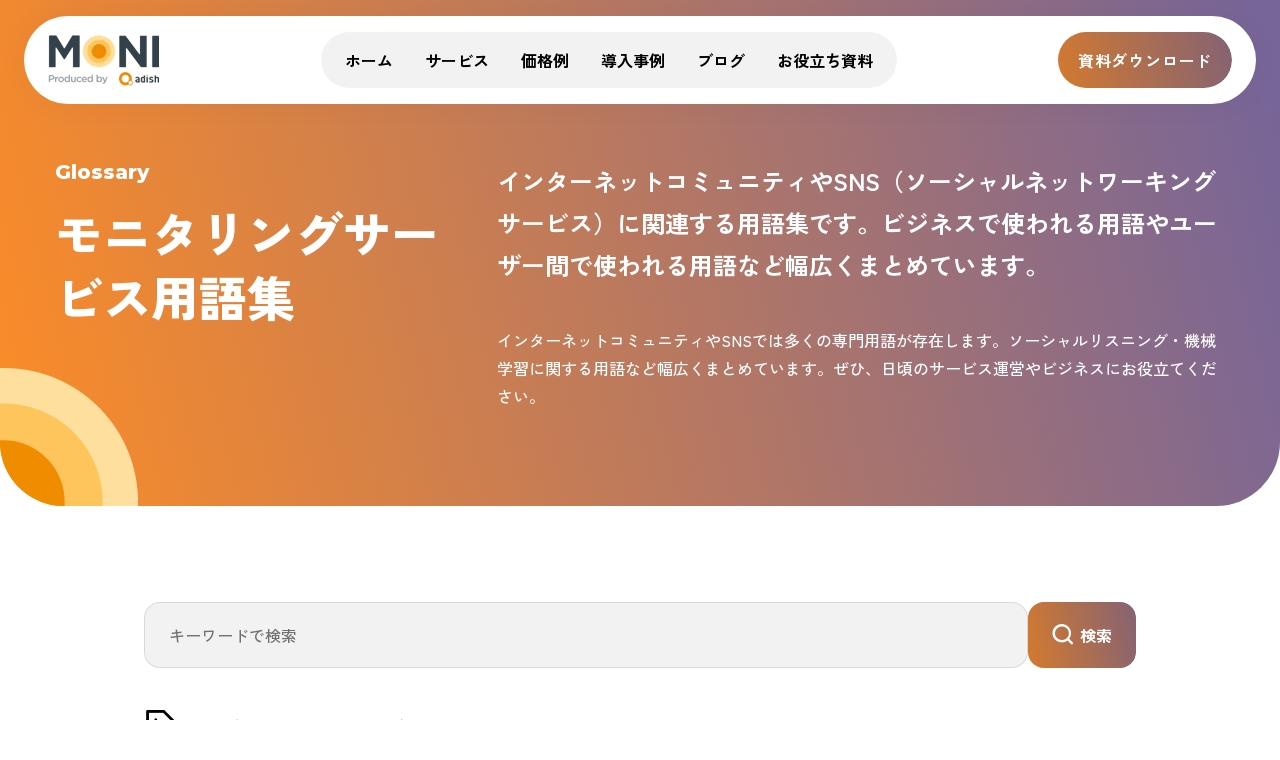

--- FILE ---
content_type: text/html; charset=UTF-8
request_url: https://monitor.adish.co.jp/glossary?category=identification
body_size: 10244
content:
<!doctype html><html lang="ja"><head>
    <meta charset="utf-8">
    <title>監視用語集 | インターネットモニタリングのアディッシュ</title>
    <link rel="shortcut icon" href="https://monitor.adish.co.jp/hubfs/MONI2023/assets/images/favicon.png"><meta name="description" content="監視用語集 | 自社運営サイトのユーザコメントの投稿監視。FacebookやTwitterなどソーシャルメディアのアカウント監視。そしてソーシャルリスニングに関する用語集を更新しています">
  

        <meta property="og:image" content="https://monitor.adish.co.jp/hubfs/MONI2023/assets/images/OGP.jpg">
        <meta name="twitter:image" content="https://monitor.adish.co.jp/hubfs/MONI2023/assets/images/OGP.jpg"><meta name="viewport" content="width=device-width, initial-scale=1">

    
    <meta property="og:description" content="監視用語集 | 自社運営サイトのユーザコメントの投稿監視。FacebookやTwitterなどソーシャルメディアのアカウント監視。そしてソーシャルリスニングに関する用語集を更新しています">
    <meta property="og:title" content="監視用語集 | インターネットモニタリングのアディッシュ">
    <meta name="twitter:description" content="監視用語集 | 自社運営サイトのユーザコメントの投稿監視。FacebookやTwitterなどソーシャルメディアのアカウント監視。そしてソーシャルリスニングに関する用語集を更新しています">
    <meta name="twitter:title" content="監視用語集 | インターネットモニタリングのアディッシュ">

    

    

    <style>
a.cta_button{-moz-box-sizing:content-box !important;-webkit-box-sizing:content-box !important;box-sizing:content-box !important;vertical-align:middle}.hs-breadcrumb-menu{list-style-type:none;margin:0px 0px 0px 0px;padding:0px 0px 0px 0px}.hs-breadcrumb-menu-item{float:left;padding:10px 0px 10px 10px}.hs-breadcrumb-menu-divider:before{content:'›';padding-left:10px}.hs-featured-image-link{border:0}.hs-featured-image{float:right;margin:0 0 20px 20px;max-width:50%}@media (max-width: 568px){.hs-featured-image{float:none;margin:0;width:100%;max-width:100%}}.hs-screen-reader-text{clip:rect(1px, 1px, 1px, 1px);height:1px;overflow:hidden;position:absolute !important;width:1px}
</style>

<link rel="preconnect" href="https://fonts.googleapis.com">
      <link rel="preconnect" href="https://fonts.gstatic.com" crossorigin><link rel="preload" as="style" href="https://fonts.googleapis.com/css2?family=Montserrat:wght@400;700;800&amp;family=Zen+Kaku+Gothic+New:wght@500;700;900&amp;display=swap">
      <link rel="stylesheet" href="https://fonts.googleapis.com/css2?family=Montserrat:wght@400;700;800&amp;family=Zen+Kaku+Gothic+New:wght@500;700;900&amp;display=swap" media="print" onload="this.media='all'">
      
      
      <noscript><link rel="stylesheet" href="https://fonts.googleapis.com/css2?family=Montserrat:wght@400;700;800&amp;family=Zen+Kaku+Gothic+New:wght@500;700;900&amp;display=swap"></noscript>
<link rel="stylesheet" href="https://monitor.adish.co.jp/hubfs/hub_generated/template_assets/1/140384997395/1766386362658/template_main.min.css">
<link rel="stylesheet" href="https://monitor.adish.co.jp/hubfs/hub_generated/template_assets/1/150513242118/1766386368889/template_glossary.min.css">
<link rel="stylesheet" href="https://monitor.adish.co.jp/hubfs/hub_generated/module_assets/1/140518688839/1742895646829/module_cmn01_button.min.css">
<link rel="stylesheet" href="https://monitor.adish.co.jp/hubfs/hub_generated/module_assets/1/140552824189/1742895657519/module_cmn62_contact.min.css">
<link rel="stylesheet" href="https://monitor.adish.co.jp/hubfs/hub_generated/module_assets/1/140541607533/1742895648953/module_cmn80_page-title.min.css">
<link rel="stylesheet" href="https://monitor.adish.co.jp/hubfs/hub_generated/module_assets/1/140385235586/1742895643247/module_sys01_search-input.min.css">

<style>
  #hs_cos_wrapper_glossary_search_input .hs-search-field__bar>form {}

#hs_cos_wrapper_glossary_search_input .hs-search-field__bar>form>label {}

#hs_cos_wrapper_glossary_search_input .hs-search-field__bar>form>.hs-search-field__input {}

#hs_cos_wrapper_glossary_search_input .hs-search-field__button {}

#hs_cos_wrapper_glossary_search_input .hs-search-field__button:hover,
#hs_cos_wrapper_glossary_search_input .hs-search-field__button:focus {}

#hs_cos_wrapper_glossary_search_input .hs-search-field__button:active {}

#hs_cos_wrapper_glossary_search_input .hs-search-field--open .hs-search-field__suggestions {}

#hs_cos_wrapper_glossary_search_input .hs-search-field--open .hs-search-field__suggestions a {}

#hs_cos_wrapper_glossary_search_input .hs-search-field--open .hs-search-field__suggestions a:hover {}

</style>

<link rel="stylesheet" href="https://monitor.adish.co.jp/hubfs/hub_generated/module_assets/1/150511892351/1742895714260/module_gls01_search-tag.min.css">
<link rel="stylesheet" href="https://monitor.adish.co.jp/hubfs/hub_generated/module_assets/1/140518503224/1742895645761/module_cmn81_breadcrumb.min.css">
<link rel="stylesheet" href="https://monitor.adish.co.jp/hubfs/hub_generated/module_assets/1/140552796963/1742895656428/module_cmn61_support-links.min.css">
<link rel="stylesheet" href="https://monitor.adish.co.jp/hubfs/hub_generated/module_assets/1/140553764689/1742895660682/module_cmn63_footer-cta.min.css">
<link rel="stylesheet" href="https://monitor.adish.co.jp/hubfs/hub_generated/module_assets/1/140551209742/1742895654424/module_cmn03_icon-links.min.css">

    
<script data-search_input-config="config_glossary_search_input" type="application/json">
{
  "autosuggest_results_message": "Results for \u201C[[search_term]]\u201D",
  "autosuggest_no_results_message": "There are no autosuggest results for \u201C[[search_term]]\u201D",
  "sr_empty_search_field_message": "There are no suggestions because the search field is empty.",
  "sr_autosuggest_results_message": "There are currently [[number_of_results]] auto-suggested results for [[search_term]]. Navigate to the results list by pressing the down arrow key, or press return to search for all results.",
  "sr_search_field_aria_label": "This is a search field with an auto-suggest feature attached.",
  "sr_search_button_aria_label": "Search"
}
</script>



    
<!--  Added by GoogleTagManager integration -->
<script>
var _hsp = window._hsp = window._hsp || [];
window.dataLayer = window.dataLayer || [];
function gtag(){dataLayer.push(arguments);}

var useGoogleConsentModeV2 = true;
var waitForUpdateMillis = 1000;



var hsLoadGtm = function loadGtm() {
    if(window._hsGtmLoadOnce) {
      return;
    }

    if (useGoogleConsentModeV2) {

      gtag('set','developer_id.dZTQ1Zm',true);

      gtag('consent', 'default', {
      'ad_storage': 'denied',
      'analytics_storage': 'denied',
      'ad_user_data': 'denied',
      'ad_personalization': 'denied',
      'wait_for_update': waitForUpdateMillis
      });

      _hsp.push(['useGoogleConsentModeV2'])
    }

    (function(w,d,s,l,i){w[l]=w[l]||[];w[l].push({'gtm.start':
    new Date().getTime(),event:'gtm.js'});var f=d.getElementsByTagName(s)[0],
    j=d.createElement(s),dl=l!='dataLayer'?'&l='+l:'';j.async=true;j.src=
    'https://www.googletagmanager.com/gtm.js?id='+i+dl;f.parentNode.insertBefore(j,f);
    })(window,document,'script','dataLayer','GTM-NFBPNSJ');

    window._hsGtmLoadOnce = true;
};

_hsp.push(['addPrivacyConsentListener', function(consent){
  if(consent.allowed || (consent.categories && consent.categories.analytics)){
    hsLoadGtm();
  }
}]);

</script>

<!-- /Added by GoogleTagManager integration -->



<meta property="og:url" content="https://monitor.adish.co.jp/glossary">
<meta property="og:type" content="blog">
<meta name="twitter:card" content="summary">
<link rel="alternate" type="application/rss+xml" href="https://monitor.adish.co.jp/glossary/rss.xml">
<meta name="twitter:domain" content="monitor.adish.co.jp">
<script src="//platform.linkedin.com/in.js" type="text/javascript">
    lang: ja_JP
</script>

<meta http-equiv="content-language" content="ja">






  <meta name="generator" content="HubSpot"></head>
  <body>
<!--  Added by GoogleTagManager integration -->
<noscript><iframe src="https://www.googletagmanager.com/ns.html?id=GTM-NFBPNSJ" height="0" width="0" style="display:none;visibility:hidden"></iframe></noscript>

<!-- /Added by GoogleTagManager integration -->
<div class="c-container -hs-content-id-150007040019 -hs-blog-listing -hs-blog-id-150007040018 -blog-listing"><div data-global-resource-path="monitor-adish2023/templates/partials/global-header.html"><header class="c-header -global js-header">
  <div class="header-inner adjust-width">
    <div class="logo"><div id="hs_cos_wrapper_header_logo" class="hs_cos_wrapper hs_cos_wrapper_widget hs_cos_wrapper_type_module widget-type-logo" style="" data-hs-cos-general-type="widget" data-hs-cos-type="module">
  






















  
  <span id="hs_cos_wrapper_header_logo_hs_logo_widget" class="hs_cos_wrapper hs_cos_wrapper_widget hs_cos_wrapper_type_logo" style="" data-hs-cos-general-type="widget" data-hs-cos-type="logo"><a href="/" id="hs-link-header_logo_hs_logo_widget" style="border-width:0px;border:0px;"><img src="https://monitor.adish.co.jp/hs-fs/hubfs/header__logo.png?width=111&amp;height=52&amp;name=header__logo.png" class="hs-image-widget " height="52" style="height: auto;width:111px;border-width:0px;border:0px;" width="111" alt="header__logo" title="header__logo" loading="eager" srcset="https://monitor.adish.co.jp/hs-fs/hubfs/header__logo.png?width=56&amp;height=26&amp;name=header__logo.png 56w, https://monitor.adish.co.jp/hs-fs/hubfs/header__logo.png?width=111&amp;height=52&amp;name=header__logo.png 111w, https://monitor.adish.co.jp/hs-fs/hubfs/header__logo.png?width=167&amp;height=78&amp;name=header__logo.png 167w, https://monitor.adish.co.jp/hs-fs/hubfs/header__logo.png?width=222&amp;height=104&amp;name=header__logo.png 222w, https://monitor.adish.co.jp/hs-fs/hubfs/header__logo.png?width=278&amp;height=130&amp;name=header__logo.png 278w, https://monitor.adish.co.jp/hs-fs/hubfs/header__logo.png?width=333&amp;height=156&amp;name=header__logo.png 333w" sizes="(max-width: 111px) 100vw, 111px"></a></span>
</div></div>

    <div class="toggle-btn u-sp-only js-toggle-btn">
      <span class="text ff-en">
        <span class="close">MENU</span>
        <span class="open">CLOSE</span>
      </span>
      <span class="bar"><i></i><i></i><i></i></span>
    </div>

    <nav class="gnav clearfix js-navigation-menu">
      <div class="main-menu -pc-nav u-pc-only"><div id="hs_cos_wrapper_header_pc_menu" class="hs_cos_wrapper hs_cos_wrapper_widget hs_cos_wrapper_type_module" style="" data-hs-cos-general-type="widget" data-hs-cos-type="module"><div class="cmn60_header-menu">
  
  
  <ul>
    <li class="hs-menu-depth-1">
      <a href="https://monitor.adish.co.jp">ホーム
      </a>
      
    </li>
    <li class="hs-menu-depth-1">
      <a href="https://monitor.adish.co.jp/service/">サービス
      </a>
      
    </li>
    <li class="hs-menu-depth-1">
      <a href="https://monitor.adish.co.jp/price">価格例
      </a>
      
    </li>
    <li class="hs-menu-depth-1">
      <a href="https://monitor.adish.co.jp/case">導入事例
      </a>
      
    </li>
    <li class="hs-menu-depth-1">
      <a href="https://monitor.adish.co.jp/blog">ブログ
      </a>
      
    </li>
    <li class="hs-menu-depth-1">
      <a href="https://monitor.adish.co.jp/download">お役立ち資料
      </a>
      
    </li>
    </ul>


</div></div></div>
      <div class="main-menu -sp-nav u-sp-only"><div id="hs_cos_wrapper_header_mobile_menu" class="hs_cos_wrapper hs_cos_wrapper_widget hs_cos_wrapper_type_module widget-type-menu" style="" data-hs-cos-general-type="widget" data-hs-cos-type="module">
<span id="hs_cos_wrapper_header_mobile_menu_" class="hs_cos_wrapper hs_cos_wrapper_widget hs_cos_wrapper_type_menu" style="" data-hs-cos-general-type="widget" data-hs-cos-type="menu"><div id="hs_menu_wrapper_header_mobile_menu_" class="hs-menu-wrapper active-branch no-flyouts hs-menu-flow-horizontal" role="navigation" data-sitemap-name="default" data-menu-id="140544386561" aria-label="Navigation Menu">
 <ul role="menu">
  <li class="hs-menu-item hs-menu-depth-1 hs-item-has-children" role="none"><a href="javascript:;" aria-haspopup="true" aria-expanded="false" role="menuitem">サービス一覧</a>
   <ul role="menu" class="hs-menu-children-wrapper">
    <li class="hs-menu-item hs-menu-depth-2" role="none"><a href="https://monitor.adish.co.jp/service/socialmedia/" role="menuitem">SNS監視</a></li>
    <li class="hs-menu-item hs-menu-depth-2" role="none"><a href="https://monitor.adish.co.jp/service/social-listening/" role="menuitem">ソーシャルリスニング</a></li>
    <li class="hs-menu-item hs-menu-depth-2" role="none"><a href="https://monitor.adish.co.jp/service/video/" role="menuitem">動画・動画コメント監視</a></li>
    <li class="hs-menu-item hs-menu-depth-2" role="none"><a href="https://monitor.adish.co.jp/service/ad-check/" role="menuitem">広告審査（SNS）</a></li>
    <li class="hs-menu-item hs-menu-depth-2" role="none"><a href="https://monitor.adish.co.jp/service/ad-check-asp/" role="menuitem">運営事業者向け広告審査</a></li>
    <li class="hs-menu-item hs-menu-depth-2" role="none"><a href="https://monitor.adish.co.jp/service/ownedmedia/" role="menuitem">コミュニティサイト監視</a></li>
    <li class="hs-menu-item hs-menu-depth-2" role="none"><a href="https://monitor.adish.co.jp/service/examination/" role="menuitem">記事審査</a></li>
    <li class="hs-menu-item hs-menu-depth-2" role="none"><a href="https://monitor.adish.co.jp/service/identification/" role="menuitem">本人確認</a></li>
    <li class="hs-menu-item hs-menu-depth-2" role="none"><a href="https://monitor.adish.co.jp/service/annotation/" role="menuitem">アノテーション代行</a></li>
    <li class="hs-menu-item hs-menu-depth-2" role="none"><a href="https://monitor.adish.co.jp/service/pirated-edition-patrol" role="menuitem">模倣品・海賊版商品 パトロールサービス</a></li>
   </ul></li>
  <li class="hs-menu-item hs-menu-depth-1" role="none"><a href="https://monitor.adish.co.jp/case" role="menuitem">導入事例</a></li>
  <li class="hs-menu-item hs-menu-depth-1" role="none"><a href="https://monitor.adish.co.jp/seminar" role="menuitem">セミナー情報</a></li>
  <li class="hs-menu-item hs-menu-depth-1" role="none"><a href="https://monitor.adish.co.jp/news" role="menuitem">お知らせ</a></li>
  <li class="hs-menu-item hs-menu-depth-1" role="none"><a href="https://monitor.adish.co.jp/download" role="menuitem">お役立ち資料</a></li>
 </ul>
</div></span></div><div id="hs_cos_wrapper_header_mobile_cta1" class="hs_cos_wrapper hs_cos_wrapper_widget hs_cos_wrapper_type_module" style="" data-hs-cos-general-type="widget" data-hs-cos-type="module">

<div class="cmn01_button -align-right">
  <a class="c-button -w-scale-default -lt-scale-default -base -icon-right" href="https://monitor.adish.co.jp/doc_req/">
    <span class="button-inner">
      <span class="text">資料請求</span>

    
      <i class="icon icon-arrow"></i>
    
    </span>
  </a>
</div></div><div id="hs_cos_wrapper_header_mobile_cta2" class="hs_cos_wrapper hs_cos_wrapper_widget hs_cos_wrapper_type_module" style="" data-hs-cos-general-type="widget" data-hs-cos-type="module">

<div class="cmn01_button -align-right">
  <a class="c-button -w-scale-default -lt-scale-default -gradation -icon-right" href="https://monitor.adish.co.jp/contact/">
    <span class="button-inner">
      <span class="text">お問い合わせ</span>

    
      <i class="icon icon-arrow"></i>
    
    </span>
  </a>
</div></div></div>
      
      <div class="contact-menu u-sp-only"><div id="hs_cos_wrapper_global_header_contact" class="hs_cos_wrapper hs_cos_wrapper_widget hs_cos_wrapper_type_module" style="" data-hs-cos-general-type="widget" data-hs-cos-type="module"><div class="cmn62_contact">
  <div class="c-heading -pc-center -sp-center -c-base">
    <p class="subtext ff-en"><span>Contact</span></p>
    <h2 class="c-title-h2">まずはお気軽に<br class="u-sp-only">ご相談ください</h2>
  </div>

  <div class="inner">
    <div class="inquiry">
      <h3>サービスの詳細を知りたい方や<br>導入にお悩みの場合はこちら</h3>
      <div class="image"><img src="https://monitor.adish.co.jp/hs-fs/hubfs/MONI2023/assets/images/common/pict-contact01.png?width=268&amp;height=180&amp;name=pict-contact01.png" alt="pict-contact01" loading="lazy" width="268" height="180" style="max-width: 100%; height: auto;" srcset="https://monitor.adish.co.jp/hs-fs/hubfs/MONI2023/assets/images/common/pict-contact01.png?width=134&amp;height=90&amp;name=pict-contact01.png 134w, https://monitor.adish.co.jp/hs-fs/hubfs/MONI2023/assets/images/common/pict-contact01.png?width=268&amp;height=180&amp;name=pict-contact01.png 268w, https://monitor.adish.co.jp/hs-fs/hubfs/MONI2023/assets/images/common/pict-contact01.png?width=402&amp;height=270&amp;name=pict-contact01.png 402w, https://monitor.adish.co.jp/hs-fs/hubfs/MONI2023/assets/images/common/pict-contact01.png?width=536&amp;height=360&amp;name=pict-contact01.png 536w, https://monitor.adish.co.jp/hs-fs/hubfs/MONI2023/assets/images/common/pict-contact01.png?width=670&amp;height=450&amp;name=pict-contact01.png 670w, https://monitor.adish.co.jp/hs-fs/hubfs/MONI2023/assets/images/common/pict-contact01.png?width=804&amp;height=540&amp;name=pict-contact01.png 804w" sizes="(max-width: 268px) 100vw, 268px">
      </div>
      <ul class="button-list">
          <li><a class="c-button -base -icon-right" href="https://monitor.adish.co.jp/doc_req/">
              <span class="button-inner">
                <span class="text">資料請求</span>
                <i class="icon icon-arrow"></i>
              </span>
            </a>
          </li>
        
          <li><a class="c-button -gradation -icon-right" href="https://monitor.adish.co.jp/contact/">
              <span class="button-inner">
                <span class="text">お問い合わせ</span>
                <i class="icon icon-arrow"></i>
              </span>
            </a>
          </li>
        </ul>
    </div>

    <div class="hurry">
      <h3>お急ぎの方は<br>お電話でもご相談が可能です</h3>
      <div class="image"><img src="https://monitor.adish.co.jp/hs-fs/hubfs/MONI2023/assets/images/common/pict-contact02.png?width=160&amp;height=180&amp;name=pict-contact02.png" alt="pict-contact02" loading="lazy" width="160" height="180" style="max-width: 100%; height: auto;" srcset="https://monitor.adish.co.jp/hs-fs/hubfs/MONI2023/assets/images/common/pict-contact02.png?width=80&amp;height=90&amp;name=pict-contact02.png 80w, https://monitor.adish.co.jp/hs-fs/hubfs/MONI2023/assets/images/common/pict-contact02.png?width=160&amp;height=180&amp;name=pict-contact02.png 160w, https://monitor.adish.co.jp/hs-fs/hubfs/MONI2023/assets/images/common/pict-contact02.png?width=240&amp;height=270&amp;name=pict-contact02.png 240w, https://monitor.adish.co.jp/hs-fs/hubfs/MONI2023/assets/images/common/pict-contact02.png?width=320&amp;height=360&amp;name=pict-contact02.png 320w, https://monitor.adish.co.jp/hs-fs/hubfs/MONI2023/assets/images/common/pict-contact02.png?width=400&amp;height=450&amp;name=pict-contact02.png 400w, https://monitor.adish.co.jp/hs-fs/hubfs/MONI2023/assets/images/common/pict-contact02.png?width=480&amp;height=540&amp;name=pict-contact02.png 480w" sizes="(max-width: 160px) 100vw, 160px">
      </div>
      <p class="tel ff-en"><a class="u-c-gr" href="tel:0120-5464-77"><span>0120-5464-77</span></a></p>
      <p class="reception">9:00~18:00（土日祝、年末年始を除く）</p>
    </div>
  </div>
</div></div></div>
    </nav>

    <div class="contact-cta u-pc-only"><div id="hs_cos_wrapper_header_contact" class="hs_cos_wrapper hs_cos_wrapper_widget hs_cos_wrapper_type_module widget-type-cta" style="" data-hs-cos-general-type="widget" data-hs-cos-type="module"><span id="hs_cos_wrapper_header_contact_" class="hs_cos_wrapper hs_cos_wrapper_widget hs_cos_wrapper_type_cta" style="" data-hs-cos-general-type="widget" data-hs-cos-type="cta"><div class="hs-web-interactive-inline" style="" data-hubspot-wrapper-cta-id="191075715244"> 
 <a href="https://cta-na2.hubspot.com/web-interactives/public/v1/track/click?encryptedPayload=AVxigLI%2B4KKKN%2FITZ9hT0flkwcaAfoJCYafWpJi%2BJYOUUmNNYn%2B%2F85BTFojRNSoRnW9UbBiDnwtGzRmqGelSgxh5fyMG1lXwZjEb0CwRIdppxUL%2BkkTD4uP%2FsrQ4zE6g44rgq3FEDBoBUQmfT2207E37VKYiaaOFI0bZ4%2Frz5YQGn5RQ9hGZWzw1Ew%3D%3D&amp;portalId=22580110" target="_blank" rel="noopener" class="hs-inline-web-interactive-191075715244   " data-hubspot-cta-id="191075715244"> <span class="c-button -gradation"><span class="button-inner"><span class="text">資料ダウンロード</span></span></span> </a> 
</div></span></div></div>
  </div>
</header></div>
  <div class="c-body -index-main"><div id="hs_cos_wrapper_glossary_list_title" class="hs_cos_wrapper hs_cos_wrapper_widget hs_cos_wrapper_type_module" style="" data-hs-cos-general-type="widget" data-hs-cos-type="module">


<div class="cmn80_page-title">
  <div class="adjust-width text-inner">
    <div class="title-wrap"><p class="en-title ff-en">Glossary</p><h1 class="main-title">モニタリングサービス用語集</h1>
    </div>
    <div class="detail-wrap"><div class="introduction"><p>インターネットコミュニティやSNS（ソーシャルネットワーキングサービス）に関連する用語集です。ビジネスで使われる用語やユーザー間で使われる用語など幅広くまとめています。</p></div><div class="detail"><p>インターネットコミュニティやSNSでは多くの専門用語が存在します。ソーシャルリスニング・機械学習に関する用語など幅広くまとめています。ぜひ、日頃のサービス運営やビジネスにお役立てください。</p></div></div></div>
</div></div><main class="main-content">
      <div class="u-search-block"><div id="hs_cos_wrapper_glossary_search_input" class="hs_cos_wrapper hs_cos_wrapper_widget hs_cos_wrapper_type_module" style="" data-hs-cos-general-type="widget" data-hs-cos-type="module">




















<div class="hs-search-field">
    <div class="hs-search-field__bar hs-search-field__bar--button-   sys01_search-input hs-search-field">
      <form data-hs-do-not-collect="true" class="hs-search-field__form search-wrap" action="https://monitor.adish.co.jp/glossary/search-results">

        

        <input role="combobox" aria-expanded="false" aria-controls="autocomplete-results" aria-label="This is a search field with an auto-suggest feature attached." type="search" class="hs-search-field__input hs-search-field__input" id="glossary_search_input-input" name="q" autocomplete="off" aria-autocomplete="list" placeholder="キーワードで検索" value="">

        
        
        
          <input type="hidden" name="type" value="BLOG_POST">
          <input type="hidden" name="type" value="LISTING_PAGE">
        
        
        
        
          <input type="hidden" name="groupId" value="150007040018">
        

        <button class="hs-search-field__button hs-search-field__button--labelled search-button c-button -gradation" aria-label="Search"><span class="button-inner">
          <i class="icon icon-search"></i>
          検索</span></button>
        
      </form>
    </div>
    <div id="sr-messenger" class="hs-search-sr-message-container show-for-sr" role="status" aria-live="polite" aria-atomic="true">
    </div>
</div>

</div><div class="tag-search"><div id="hs_cos_wrapper_glossary_setting" class="hs_cos_wrapper hs_cos_wrapper_widget hs_cos_wrapper_type_module" style="" data-hs-cos-general-type="widget" data-hs-cos-type="module"><div class="gls01_search-tag u-tag-setting">
  <p class="title"><i class="icon icon-tag"></i>よく検索されているタグ：</p>
  <ul class="u-tag-list">
      <li><a class="u-c-gr" href="https://monitor.adish.co.jp/glossary/tag/アノテーション"><span>#アノテーション</span></a></li>
    
      <li><a class="u-c-gr" href="https://monitor.adish.co.jp/glossary/tag/不正決済サービス"><span>#不正決済サービス</span></a></li>
    
      <li><a class="u-c-gr" href="https://monitor.adish.co.jp/glossary/tag/googleクチコミ監視"><span>#Googleクチコミ監視</span></a></li>
    
      <li><a class="u-c-gr" href="https://monitor.adish.co.jp/glossary/tag/記事審査"><span>#記事審査</span></a></li>
    
      <li><a class="u-c-gr" href="https://monitor.adish.co.jp/glossary/tag/コミュニティ監視"><span>#コミュニティ監視</span></a></li>
    
      <li><a class="u-c-gr" href="https://monitor.adish.co.jp/glossary/tag/sns監視"><span>#SNS監視</span></a></li>
    
      <li><a class="u-c-gr" href="https://monitor.adish.co.jp/glossary/tag/ソーシャルリスニング"><span>#ソーシャルリスニング</span></a></li>
    
      <li><a class="u-c-gr" href="https://monitor.adish.co.jp/glossary/tag/動画監視"><span>#動画監視</span></a></li>
    
      <li><a class="u-c-gr" href="https://monitor.adish.co.jp/glossary/tag/本人確認サービス"><span>#本人確認サービス</span></a></li>
    </ul>
</div></div></div>
      </div>

      <div class="post-list">
        <div>
          <div class="title-section c-heading -c-base -pc-center -sp-center u-mb-default">
            <p class="subtext ff-en"><span>View in order</span></p>
            <h2 class="c-title-h2">五十音順に見る</h2>
          </div>
          <div class="c-card-list -col3 -word-list"><article class="c-card-item -vertical -c-base">
                <a href="https://monitor.adish.co.jp/glossary/uppa/">
                  <div class="card-text -bg-white">
                      <ul class="tag-list">
                          <li>SNS監視</li>
                        </ul>
                    <p class="title -hover-gr"><span>UPPA</span></p>
                  </div>
                </a>
              </article>
            <article class="c-card-item -vertical -c-base">
                <a href="https://monitor.adish.co.jp/glossary/annotation/">
                  <div class="card-text -bg-white">
                      <ul class="tag-list">
                          <li>アノテーション</li>
                        </ul>
                    <p class="title -hover-gr"><span>アノテーション</span></p>
                  </div>
                </a>
              </article>
            <article class="c-card-item -vertical -c-base">
                <a href="https://monitor.adish.co.jp/glossary/annotator/">
                  <div class="card-text -bg-white">
                      <ul class="tag-list">
                          <li>アノテーション</li>
                        </ul>
                    <p class="title -hover-gr"><span>アノテーター</span></p>
                  </div>
                </a>
              </article>
            <article class="c-card-item -vertical -c-base">
                <a href="https://monitor.adish.co.jp/glossary/earned_media/">
                  <div class="card-text -bg-white"><p class="title -hover-gr"><span>アーンドメディア</span></p>
                  </div>
                </a>
              </article>
            <article class="c-card-item -vertical -c-base">
                <a href="https://monitor.adish.co.jp/glossary/egosurfing/">
                  <div class="card-text -bg-white"><p class="title -hover-gr"><span>エゴサーチ</span></p>
                  </div>
                </a>
              </article>
            <article class="c-card-item -vertical -c-base">
                <a href="https://monitor.adish.co.jp/glossary/sns_flames/">
                  <div class="card-text -bg-white">
                      <ul class="tag-list">
                          <li>SNS監視</li>
                        </ul>
                    <p class="title -hover-gr"><span>SNS炎上</span></p>
                  </div>
                </a>
              </article>
            <article class="c-card-item -vertical -c-base">
                <a href="https://monitor.adish.co.jp/glossary/sla/">
                  <div class="card-text -bg-white">
                      <ul class="tag-list">
                          <li>コミュニティ監視</li>
                        
                          <li>SNS監視</li>
                        </ul>
                    <p class="title -hover-gr"><span>SLA（Service Level Agreement）</span></p>
                  </div>
                </a>
              </article>
            <article class="c-card-item -vertical -c-base">
                <a href="https://monitor.adish.co.jp/glossary/countermeasure_flames/">
                  <div class="card-text -bg-white"><p class="title -hover-gr"><span>炎上対策</span></p>
                  </div>
                </a>
              </article>
            <article class="c-card-item -vertical -c-base">
                <a href="https://monitor.adish.co.jp/glossary/training_data/">
                  <div class="card-text -bg-white">
                      <ul class="tag-list">
                          <li>アノテーション</li>
                        </ul>
                    <p class="title -hover-gr"><span>教師データ</span></p>
                  </div>
                </a>
              </article>
            <article class="c-card-item -vertical -c-base">
                <a href="https://monitor.adish.co.jp/glossary/machine_learning/">
                  <div class="card-text -bg-white">
                      <ul class="tag-list">
                          <li>アノテーション</li>
                        </ul>
                    <p class="title -hover-gr"><span>機械学習</span></p>
                  </div>
                </a>
              </article>
            <article class="c-card-item -vertical -c-base">
                <a href="https://monitor.adish.co.jp/glossary/reviews/">
                  <div class="card-text -bg-white"><p class="title -hover-gr"><span>口コミ</span></p>
                  </div>
                </a>
              </article>
            <article class="c-card-item -vertical -c-base">
                <a href="https://monitor.adish.co.jp/glossary/google_mybusiness/">
                  <div class="card-text -bg-white">
                      <ul class="tag-list">
                          <li>Googleクチコミ監視</li>
                        </ul>
                    <p class="title -hover-gr"><span>Googleマイビジネス</span></p>
                  </div>
                </a>
              </article>
            <article class="c-card-item -vertical -c-base">
                <a href="https://monitor.adish.co.jp/glossary/bbs/">
                  <div class="card-text -bg-white">
                      <ul class="tag-list">
                          <li>コミュニティ監視</li>
                        
                          <li>SNS監視</li>
                        </ul>
                    <p class="title -hover-gr"><span>掲示板サイト／電子掲示板／BBS</span></p>
                  </div>
                </a>
              </article>
            <article class="c-card-item -vertical -c-base">
                <a href="https://monitor.adish.co.jp/glossary/kyc/">
                  <div class="card-text -bg-white">
                      <ul class="tag-list">
                          <li>本人確認サービス</li>
                        </ul>
                    <p class="title -hover-gr"><span>KYC</span></p>
                  </div>
                </a>
              </article>
            <article class="c-card-item -vertical -c-base">
                <a href="https://monitor.adish.co.jp/glossary/contentmoderation/">
                  <div class="card-text -bg-white">
                      <ul class="tag-list">
                          <li>コミュニティ監視</li>
                        
                          <li>SNS監視</li>
                        </ul>
                    <p class="title -hover-gr"><span>コンテンツモデレーション</span></p>
                  </div>
                </a>
              </article>
            <article class="c-card-item -vertical -c-base">
                <a href="https://monitor.adish.co.jp/glossary/relearning/">
                  <div class="card-text -bg-white">
                      <ul class="tag-list">
                          <li>アノテーション</li>
                        </ul>
                    <p class="title -hover-gr"><span>再学習</span></p>
                  </div>
                </a>
              </article>
            <article class="c-card-item -vertical -c-base">
                <a href="https://monitor.adish.co.jp/glossary/sharing-economy/">
                  <div class="card-text -bg-white">
                      <ul class="tag-list">
                          <li>コミュニティ監視</li>
                        
                          <li>SNS監視</li>
                        </ul>
                    <p class="title -hover-gr"><span>シェアリングエコノミー</span></p>
                  </div>
                </a>
              </article>
            <article class="c-card-item -vertical -c-base">
                <a href="https://monitor.adish.co.jp/glossary/semantic_segmentation/">
                  <div class="card-text -bg-white">
                      <ul class="tag-list">
                          <li>アノテーション</li>
                        </ul>
                    <p class="title -hover-gr"><span>セマンティックセグメンテーション</span></p>
                  </div>
                </a>
              </article>
            <article class="c-card-item -vertical -c-base">
                <a href="https://monitor.adish.co.jp/glossary/social_media/">
                  <div class="card-text -bg-white"><p class="title -hover-gr"><span>ソーシャルメディア</span></p>
                  </div>
                </a>
              </article>
            <article class="c-card-item -vertical -c-base">
                <a href="https://monitor.adish.co.jp/glossary/social-literacy/">
                  <div class="card-text -bg-white">
                      <ul class="tag-list">
                          <li>SNS監視</li>
                        </ul>
                    <p class="title -hover-gr"><span>ソーシャルメディアリテラシー</span></p>
                  </div>
                </a>
              </article>
            <article class="c-card-item -vertical -c-base">
                <a href="https://monitor.adish.co.jp/glossary/social-media-policy/">
                  <div class="card-text -bg-white">
                      <ul class="tag-list">
                          <li>SNS監視</li>
                        </ul>
                    <p class="title -hover-gr"><span>ソーシャルメディアポリシー</span></p>
                  </div>
                </a>
              </article>
            <article class="c-card-item -vertical -c-base">
                <a href="https://monitor.adish.co.jp/glossary/social-risk/">
                  <div class="card-text -bg-white"><p class="title -hover-gr"><span>ソーシャルリスク</span></p>
                  </div>
                </a>
              </article>
            <article class="c-card-item -vertical -c-base">
                <a href="https://monitor.adish.co.jp/glossary/social-listening/">
                  <div class="card-text -bg-white"><p class="title -hover-gr"><span>ソーシャルリスニング</span></p>
                  </div>
                </a>
              </article>
            <article class="c-card-item -vertical -c-base">
                <a href="https://monitor.adish.co.jp/glossary/data_cleansing/">
                  <div class="card-text -bg-white">
                      <ul class="tag-list">
                          <li>アノテーション</li>
                        </ul>
                    <p class="title -hover-gr"><span>データクレンジング</span></p>
                  </div>
                </a>
              </article>
            <article class="c-card-item -vertical -c-base">
                <a href="https://monitor.adish.co.jp/glossary/dating_service/">
                  <div class="card-text -bg-white">
                      <ul class="tag-list">
                          <li>コミュニティ監視</li>
                        </ul>
                    <p class="title -hover-gr"><span>デーティングサービス</span></p>
                  </div>
                </a>
              </article>
            <article class="c-card-item -vertical -c-base">
                <a href="https://monitor.adish.co.jp/glossary/net_flames/">
                  <div class="card-text -bg-white"><p class="title -hover-gr"><span>ネット炎上</span></p>
                  </div>
                </a>
              </article>
            <article class="c-card-item -vertical -c-base">
                <a href="https://monitor.adish.co.jp/glossary/bounding_box/">
                  <div class="card-text -bg-white">
                      <ul class="tag-list">
                          <li>アノテーション</li>
                        </ul>
                    <p class="title -hover-gr"><span>バウンディングボックス</span></p>
                  </div>
                </a>
              </article>
            <article class="c-card-item -vertical -c-base">
                <a href="https://monitor.adish.co.jp/glossary/personalize/">
                  <div class="card-text -bg-white">
                      <ul class="tag-list">
                          <li>コミュニティ監視</li>
                        </ul>
                    <p class="title -hover-gr"><span>パーソナライズ</span></p>
                  </div>
                </a>
              </article>
            <article class="c-card-item -vertical -c-base">
                <a href="https://monitor.adish.co.jp/glossary/harmful_rumor/">
                  <div class="card-text -bg-white"><p class="title -hover-gr"><span>風評被害</span></p>
                  </div>
                </a>
              </article>
            <article class="c-card-item -vertical -c-base">
                <a href="https://monitor.adish.co.jp/glossary/fake/">
                  <div class="card-text -bg-white">
                      <ul class="tag-list">
                          <li>SNS監視</li>
                        </ul>
                    <p class="title -hover-gr"><span>フェイク広告</span></p>
                  </div>
                </a>
              </article>
            <article class="c-card-item -vertical -c-base">
                <a href="https://monitor.adish.co.jp/glossary/fakenews/">
                  <div class="card-text -bg-white">
                      <ul class="tag-list">
                          <li>記事審査</li>
                        </ul>
                    <p class="title -hover-gr"><span>フェイクニュース</span></p>
                  </div>
                </a>
              </article>
            <article class="c-card-item -vertical -c-base">
                <a href="https://monitor.adish.co.jp/glossary/fraud/">
                  <div class="card-text -bg-white">
                      <ul class="tag-list">
                          <li>不正決済サービス</li>
                        </ul>
                    <p class="title -hover-gr"><span>不正決済</span></p>
                  </div>
                </a>
              </article>
            <article class="c-card-item -vertical -c-base">
                <a href="https://monitor.adish.co.jp/glossary/voc/">
                  <div class="card-text -bg-white">
                      <ul class="tag-list">
                          <li>アノテーション</li>
                        
                          <li>Googleクチコミ監視</li>
                        </ul>
                    <p class="title -hover-gr"><span>VOC（Voice of Customer）</span></p>
                  </div>
                </a>
              </article>
            <article class="c-card-item -vertical -c-base">
                <a href="https://monitor.adish.co.jp/glossary/policy_architect/">
                  <div class="card-text -bg-white">
                      <ul class="tag-list">
                          <li>コミュニティ監視</li>
                        
                          <li>SNS監視</li>
                        </ul>
                    <p class="title -hover-gr"><span>ポリシーアーキテクト</span></p>
                  </div>
                </a>
              </article>
            <article class="c-card-item -vertical -c-base">
                <a href="https://monitor.adish.co.jp/glossary/police/">
                  <div class="card-text -bg-white">
                      <ul class="tag-list">
                          <li>コミュニティ監視</li>
                        </ul>
                    <p class="title -hover-gr"><span>Police（ポリス）</span></p>
                  </div>
                </a>
              </article>
            <article class="c-card-item -vertical -c-base">
                <a href="https://monitor.adish.co.jp/glossary/politicalcorrectness/">
                  <div class="card-text -bg-white">
                      <ul class="tag-list">
                          <li>コミュニティ監視</li>
                        
                          <li>SNS監視</li>
                        </ul>
                    <p class="title -hover-gr"><span>ポリティカル・コレクトネス</span></p>
                  </div>
                </a>
              </article>
            <article class="c-card-item -vertical -c-base">
                <a href="https://monitor.adish.co.jp/glossary/matching/">
                  <div class="card-text -bg-white">
                      <ul class="tag-list">
                          <li>コミュニティ監視</li>
                        </ul>
                    <p class="title -hover-gr"><span>マッチングアプリ</span></p>
                  </div>
                </a>
              </article>
            <article class="c-card-item -vertical -c-base">
                <a href="https://monitor.adish.co.jp/glossary/monitoring/">
                  <div class="card-text -bg-white">
                      <ul class="tag-list">
                          <li>SNS監視</li>
                        </ul>
                    <p class="title -hover-gr"><span>モニタリング</span></p>
                  </div>
                </a>
              </article>
            <article class="c-card-item -vertical -c-base">
                <a href="https://monitor.adish.co.jp/glossary/live_streaming/">
                  <div class="card-text -bg-white">
                      <ul class="tag-list">
                          <li>動画監視</li>
                        </ul>
                    <p class="title -hover-gr"><span>ライブ動画</span></p>
                  </div>
                </a>
              </article>
            <article class="c-card-item -vertical -c-base">
                <a href="https://monitor.adish.co.jp/glossary/repost/">
                  <div class="card-text -bg-white">
                      <ul class="tag-list">
                          <li>SNS監視</li>
                        </ul>
                    <p class="title -hover-gr"><span>リポスト／リグラム</span></p>
                  </div>
                </a>
              </article>
            <article class="c-card-item -vertical -c-base">
                <a href="https://monitor.adish.co.jp/glossary/reputation/">
                  <div class="card-text -bg-white"><p class="title -hover-gr"><span>レピュテーション</span></p>
                  </div>
                </a>
              </article>
            </div>
        </div>
      </div>
    </main>
    <div class="u-breadcrumnb-wrap"><div id="hs_cos_wrapper_breadcrumb" class="hs_cos_wrapper hs_cos_wrapper_widget hs_cos_wrapper_type_module" style="" data-hs-cos-general-type="widget" data-hs-cos-type="module">

  
  



<div class="cmn81_breadcrumb">
  <ul>
    <li class="menu-item">
        <a href="https://monitor.adish.co.jp"><span>トップ</span></a></li><li class="menu-item">
        
            <span>モニタリングサービス用語集</span>
          </li>
  </ul>
</div></div></div>
  </div><!-- /.c-body -->
<div data-global-resource-path="monitor-adish2023/templates/partials/global-support.html"><div class="c-support">
  <div class="adjust-width-small"><div id="hs_cos_wrapper_support_section_title" class="hs_cos_wrapper hs_cos_wrapper_widget hs_cos_wrapper_type_module" style="" data-hs-cos-general-type="widget" data-hs-cos-type="module"><div class="cmn02_section-title">
  <div class="c-heading -pc-center -sp-center -c-white"><p class="subtext ff-en"><span>Support</span></p><h2 class="c-title-h2">サービス導入でお悩みの方へ</h2><div class="detail"><p>MONIのサービス詳細や導入事例お役立ち情報などをご用意しています</p></div></div>
</div></div><div id="hs_cos_wrapper_g_support_links" class="hs_cos_wrapper hs_cos_wrapper_widget hs_cos_wrapper_type_module" style="" data-hs-cos-general-type="widget" data-hs-cos-type="module"><div class="cmn61_support-links c-card-list -col2">
    <div class="c-card-item -vertical -c-white"><a href="https://monitor.adish.co.jp/seminar">
        <div class="bg-image">
          
          <img class="u-ofi" src="https://monitor.adish.co.jp/hubfs/MONI2023/assets/images/common/pict-support01.jpg" alt="pict-support01" loading="lazy">
        </div>
        <div class="card-text">
          <div class="title">セミナー情報</div>
          <div class="subtext"><p>インターネットコミュニティ運用、SNS運用、リスク対策に関するセミナーを開催しています</p></div>
        </div>
        <span class="arrow-icon">
          <i class="icon icon-arrow "></i>
        </span>
      </a>
    </div>
  
    <div class="c-card-item -vertical -c-white"><a href="https://monitor.adish.co.jp/download">
        <div class="bg-image">
          
          <img class="u-ofi" src="https://monitor.adish.co.jp/hubfs/MONI2023/assets/images/common/pict-support02.jpg" alt="pict-support02" loading="lazy">
        </div>
        <div class="card-text">
          <div class="title">お役立ち資料</div>
          <div class="subtext"><p>インターネットコミュニティ運営やSNS活用のリスク対策に役立つ資料を無料ダウンロードいただけます</p></div>
        </div>
        <span class="arrow-icon">
          <i class="icon icon-arrow "></i>
        </span>
      </a>
    </div>
  </div></div><div id="hs_cos_wrapper_g_contact" class="hs_cos_wrapper hs_cos_wrapper_widget hs_cos_wrapper_type_module" style="" data-hs-cos-general-type="widget" data-hs-cos-type="module"><div class="cmn62_contact">
  <div class="c-heading -pc-center -sp-center -c-base">
    <p class="subtext ff-en"><span>Contact</span></p>
    <h2 class="c-title-h2">まずはお気軽に<br class="u-sp-only">ご相談ください</h2>
  </div>

  <div class="inner">
    <div class="inquiry">
      <h3>サービスの詳細を知りたい方や<br>導入にお悩みの場合はこちら</h3>
      <div class="image"><img src="https://monitor.adish.co.jp/hs-fs/hubfs/MONI2023/assets/images/common/pict-contact01.png?width=268&amp;height=180&amp;name=pict-contact01.png" alt="pict-contact01" loading="lazy" width="268" height="180" style="max-width: 100%; height: auto;" srcset="https://monitor.adish.co.jp/hs-fs/hubfs/MONI2023/assets/images/common/pict-contact01.png?width=134&amp;height=90&amp;name=pict-contact01.png 134w, https://monitor.adish.co.jp/hs-fs/hubfs/MONI2023/assets/images/common/pict-contact01.png?width=268&amp;height=180&amp;name=pict-contact01.png 268w, https://monitor.adish.co.jp/hs-fs/hubfs/MONI2023/assets/images/common/pict-contact01.png?width=402&amp;height=270&amp;name=pict-contact01.png 402w, https://monitor.adish.co.jp/hs-fs/hubfs/MONI2023/assets/images/common/pict-contact01.png?width=536&amp;height=360&amp;name=pict-contact01.png 536w, https://monitor.adish.co.jp/hs-fs/hubfs/MONI2023/assets/images/common/pict-contact01.png?width=670&amp;height=450&amp;name=pict-contact01.png 670w, https://monitor.adish.co.jp/hs-fs/hubfs/MONI2023/assets/images/common/pict-contact01.png?width=804&amp;height=540&amp;name=pict-contact01.png 804w" sizes="(max-width: 268px) 100vw, 268px">
      </div>
      <ul class="button-list">
          <li><a class="c-button -base -icon-right" href="https://monitor.adish.co.jp/doc_req/">
              <span class="button-inner">
                <span class="text">資料請求</span>
                <i class="icon icon-arrow"></i>
              </span>
            </a>
          </li>
        
          <li><a class="c-button -gradation -icon-right" href="https://monitor.adish.co.jp/contact/">
              <span class="button-inner">
                <span class="text">お問い合わせ</span>
                <i class="icon icon-arrow"></i>
              </span>
            </a>
          </li>
        </ul>
    </div>

    <div class="hurry">
      <h3>お急ぎの方は<br>お電話でもご相談が可能です</h3>
      <div class="image"><img src="https://monitor.adish.co.jp/hs-fs/hubfs/MONI2023/assets/images/common/pict-contact02.png?width=160&amp;height=180&amp;name=pict-contact02.png" alt="pict-contact02" loading="lazy" width="160" height="180" style="max-width: 100%; height: auto;" srcset="https://monitor.adish.co.jp/hs-fs/hubfs/MONI2023/assets/images/common/pict-contact02.png?width=80&amp;height=90&amp;name=pict-contact02.png 80w, https://monitor.adish.co.jp/hs-fs/hubfs/MONI2023/assets/images/common/pict-contact02.png?width=160&amp;height=180&amp;name=pict-contact02.png 160w, https://monitor.adish.co.jp/hs-fs/hubfs/MONI2023/assets/images/common/pict-contact02.png?width=240&amp;height=270&amp;name=pict-contact02.png 240w, https://monitor.adish.co.jp/hs-fs/hubfs/MONI2023/assets/images/common/pict-contact02.png?width=320&amp;height=360&amp;name=pict-contact02.png 320w, https://monitor.adish.co.jp/hs-fs/hubfs/MONI2023/assets/images/common/pict-contact02.png?width=400&amp;height=450&amp;name=pict-contact02.png 400w, https://monitor.adish.co.jp/hs-fs/hubfs/MONI2023/assets/images/common/pict-contact02.png?width=480&amp;height=540&amp;name=pict-contact02.png 480w" sizes="(max-width: 160px) 100vw, 160px">
      </div>
      <p class="tel ff-en"><a class="u-c-gr" href="tel:0120-5464-77"><span>0120-5464-77</span></a></p>
      <p class="reception">9:00~18:00（土日祝、年末年始を除く）</p>
    </div>
  </div>
</div></div></div>
</div></div><div id="hs_cos_wrapper_global_footer_cta" class="hs_cos_wrapper hs_cos_wrapper_widget hs_cos_wrapper_type_module" style="" data-hs-cos-general-type="widget" data-hs-cos-type="module"><div class="cmn63_footer-cta"><span id="hs_cos_wrapper_global_footer_cta_" class="hs_cos_wrapper hs_cos_wrapper_widget hs_cos_wrapper_type_cta" style="" data-hs-cos-general-type="widget" data-hs-cos-type="cta"><div class="hs-web-interactive-inline" style="" data-hubspot-wrapper-cta-id="140570350902"> 
 <a href="https://cta-service-cms2.hubspot.com/web-interactives/public/v1/track/click?encryptedPayload=AVxigLIJsUxcGUOd%2FF3wy1uy%2BIl11YgAti60WR%2BhmqjYsu0iwIv8Nr5bQtYH5Qf0OjmNcWfEwJd5jP3MpIUq0bFQGd4YrreEJMwZdI78EQuIGDejCB%2F%2BZpI9I9PfsjnWN3bZTh0mi4Rb5BMeVTjkiMtWPimkP2kElzY0gLNspeJDMQDu29cUox%2BE2%2BKDMKd2P%2BAmc3Q%3D&amp;portalId=22580110" class="hs-inline-web-interactive-140570350902   " data-hubspot-cta-id="140570350902"> 
  <div class="c-footer-button"> 
   <div class="c-heading -align-left -c-base"> 
    <p class="subtext ff-en"><span>Contact</span></p> 
    <h2 class="c-title-h2">お問い合わせ・ご相談</h2> 
    <div class="detail"> 
     <p>モニタリングサービス導入に関してご不明な点がございましたら<br>お気軽にお問い合わせください</p> 
    </div> 
   </div> 
   <div class="arrow-text">
    <span>お問い合わせフォームへ</span>
    <i class="icon icon-arrow u-pc-only"></i>
    <i class="icon icon-thin-arrow u-sp-only"></i>
   </div> 
  </div> </a> 
</div></span><span id="hs_cos_wrapper_global_footer_cta_" class="hs_cos_wrapper hs_cos_wrapper_widget hs_cos_wrapper_type_cta" style="" data-hs-cos-general-type="widget" data-hs-cos-type="cta"><div class="hs-web-interactive-inline" style="" data-hubspot-wrapper-cta-id="140578275381"> 
 <a href="https://cta-service-cms2.hubspot.com/web-interactives/public/v1/track/click?encryptedPayload=AVxigLLMK9f8TqnIZ8EGnvRoxiv0KEd7gRDwDS3Rpm33EApHJbXb69Ws5aWQUhsSHSuDIfK0Ighm3awvmXL65dQfvqdRDen%2BMh3ErSbUevs1%2BXmgSX8xYvs6LKgT98aUDgrN9tEYNhwj%2F9EjNhjpsjm3m%2Ftnnnr%2FC%2F7maQmBMybwmKgbnZnH8sDL%2FGkR5cZSZmKhNrs%3D&amp;portalId=22580110" class="hs-inline-web-interactive-140578275381   " data-hubspot-cta-id="140578275381"> 
  <div class="c-footer-button"> 
   <div class="c-heading -align-left -c-base"> 
    <p class="subtext ff-en"><span>Request</span></p> 
    <h2 class="c-title-h2">資料請求</h2> 
    <div class="detail"> 
     <p>MONIの各種サービス資料の請求はこちらから</p> 
    </div> 
   </div> 
   <div class="arrow-text">
    <span>資料請求フォームへ</span>
    <i class="icon icon-arrow u-pc-only"></i>
    <i class="icon icon-thin-arrow u-sp-only"></i>
   </div> 
  </div> </a> 
</div></span></div></div><div data-global-resource-path="monitor-adish2023/templates/partials/global-footer.html"><footer class="c-footer">
  <div class="footer-inner adjust-width">
    <div class="footer-heading">
      <div class="logo"><div id="hs_cos_wrapper_footer_logo" class="hs_cos_wrapper hs_cos_wrapper_widget hs_cos_wrapper_type_module widget-type-logo" style="" data-hs-cos-general-type="widget" data-hs-cos-type="module">
  






















  
  <span id="hs_cos_wrapper_footer_logo_hs_logo_widget" class="hs_cos_wrapper hs_cos_wrapper_widget hs_cos_wrapper_type_logo" style="" data-hs-cos-general-type="widget" data-hs-cos-type="logo"><a href="https://monitor.adish.co.jp/" id="hs-link-footer_logo_hs_logo_widget" style="border-width:0px;border:0px;"><img src="https://monitor.adish.co.jp/hs-fs/hubfs/MONI2023/assets/images/common/footer-logo.png?width=200&amp;height=58&amp;name=footer-logo.png" class="hs-image-widget " height="58" style="height: auto;width:200px;border-width:0px;border:0px;" width="200" alt="footer-logo" title="footer-logo" srcset="https://monitor.adish.co.jp/hs-fs/hubfs/MONI2023/assets/images/common/footer-logo.png?width=100&amp;height=29&amp;name=footer-logo.png 100w, https://monitor.adish.co.jp/hs-fs/hubfs/MONI2023/assets/images/common/footer-logo.png?width=200&amp;height=58&amp;name=footer-logo.png 200w, https://monitor.adish.co.jp/hs-fs/hubfs/MONI2023/assets/images/common/footer-logo.png?width=300&amp;height=87&amp;name=footer-logo.png 300w, https://monitor.adish.co.jp/hs-fs/hubfs/MONI2023/assets/images/common/footer-logo.png?width=400&amp;height=116&amp;name=footer-logo.png 400w, https://monitor.adish.co.jp/hs-fs/hubfs/MONI2023/assets/images/common/footer-logo.png?width=500&amp;height=145&amp;name=footer-logo.png 500w, https://monitor.adish.co.jp/hs-fs/hubfs/MONI2023/assets/images/common/footer-logo.png?width=600&amp;height=174&amp;name=footer-logo.png 600w" sizes="(max-width: 200px) 100vw, 200px"></a></span>
</div></div>
      <div class="side-text"><div id="hs_cos_wrapper_logo_side_text" class="hs_cos_wrapper hs_cos_wrapper_widget hs_cos_wrapper_type_module widget-type-text" style="" data-hs-cos-general-type="widget" data-hs-cos-type="module"><span id="hs_cos_wrapper_logo_side_text_" class="hs_cos_wrapper hs_cos_wrapper_widget hs_cos_wrapper_type_text" style="" data-hs-cos-general-type="widget" data-hs-cos-type="text">アディッシュのモニタリングサービス「MONI」</span></div></div>
    </div>

    <div class="foote-content">
      <nav class="footer-nav"><div id="hs_cos_wrapper_footer_menu" class="hs_cos_wrapper hs_cos_wrapper_widget hs_cos_wrapper_type_module widget-type-menu" style="" data-hs-cos-general-type="widget" data-hs-cos-type="module">
<span id="hs_cos_wrapper_footer_menu_" class="hs_cos_wrapper hs_cos_wrapper_widget hs_cos_wrapper_type_menu" style="" data-hs-cos-general-type="widget" data-hs-cos-type="menu"><div id="hs_menu_wrapper_footer_menu_" class="hs-menu-wrapper active-branch no-flyouts hs-menu-flow-horizontal" role="navigation" data-sitemap-name="default" data-menu-id="189824956505" aria-label="Navigation Menu">
 <ul role="menu" class="active-branch">
  <li class="hs-menu-item hs-menu-depth-1 hs-item-has-children" role="none"><a href="https://monitor.adish.co.jp/service/" aria-haspopup="true" aria-expanded="false" role="menuitem">サービス一覧</a>
   <ul role="menu" class="hs-menu-children-wrapper">
    <li class="hs-menu-item hs-menu-depth-2" role="none"><a href="https://monitor.adish.co.jp/service/socialmedia/" role="menuitem">SNS監視</a></li>
    <li class="hs-menu-item hs-menu-depth-2" role="none"><a href="https://monitor.adish.co.jp/service/social-listening/" role="menuitem">ソーシャルリスニング</a></li>
    <li class="hs-menu-item hs-menu-depth-2" role="none"><a href="https://monitor.adish.co.jp/service/video/" role="menuitem">動画・動画コメント監視</a></li>
    <li class="hs-menu-item hs-menu-depth-2" role="none"><a href="https://monitor.adish.co.jp/service/ad-check/" role="menuitem">広告審査（SNS）</a></li>
    <li class="hs-menu-item hs-menu-depth-2" role="none"><a href="https://monitor.adish.co.jp/service/ad-check-asp/" role="menuitem">運営事業者向け広告審査</a></li>
    <li class="hs-menu-item hs-menu-depth-2" role="none"><a href="https://monitor.adish.co.jp/service/ownedmedia/" role="menuitem">コミュニティサイト監視</a></li>
    <li class="hs-menu-item hs-menu-depth-2" role="none"><a href="https://monitor.adish.co.jp/service/examination/" role="menuitem">記事審査</a></li>
    <li class="hs-menu-item hs-menu-depth-2" role="none"><a href="https://monitor.adish.co.jp/service/identification/" role="menuitem">本人確認</a></li>
    <li class="hs-menu-item hs-menu-depth-2" role="none"><a href="https://monitor.adish.co.jp/service/annotation/" role="menuitem">アノテーション代行</a></li>
    <li class="hs-menu-item hs-menu-depth-2" role="none"><a href="https://monitor.adish.co.jp/service/pirated-edition-patrol" role="menuitem">模倣品・海賊版商品 パトロールサービス</a></li>
   </ul></li>
  <li class="hs-menu-item hs-menu-depth-1 hs-item-has-children active-branch" role="none"><a href="javascript:;" aria-haspopup="true" aria-expanded="false" role="menuitem">サービスについて</a>
   <ul role="menu" class="hs-menu-children-wrapper active-branch">
    <li class="hs-menu-item hs-menu-depth-2" role="none"><a href="https://monitor.adish.co.jp/price" role="menuitem">モニタリングサービス価格例</a></li>
    <li class="hs-menu-item hs-menu-depth-2" role="none"><a href="https://monitor.adish.co.jp/case" role="menuitem">導入事例</a></li>
    <li class="hs-menu-item hs-menu-depth-2" role="none"><a href="https://monitor.adish.co.jp/download" role="menuitem">お役立ち資料</a></li>
    <li class="hs-menu-item hs-menu-depth-2" role="none"><a href="https://monitor.adish.co.jp/seminar" role="menuitem">セミナー情報</a></li>
    <li class="hs-menu-item hs-menu-depth-2 active active-branch" role="none"><a href="https://monitor.adish.co.jp/glossary" role="menuitem">モニタリング用語集</a></li>
    <li class="hs-menu-item hs-menu-depth-2" role="none"><a href="https://monitor.adish.co.jp/news" role="menuitem">お知らせ</a></li>
    <li class="hs-menu-item hs-menu-depth-2" role="none"><a href="https://monitor.adish.co.jp/blog" role="menuitem">ブログ</a></li>
    <li class="hs-menu-item hs-menu-depth-2" role="none"><a href="https://monitor.adish.co.jp/sitemap/" role="menuitem">サイトマップ</a></li>
   </ul></li>
  <li class="hs-menu-item hs-menu-depth-1 hs-item-has-children" role="none"><a href="javascript:;" aria-haspopup="true" aria-expanded="false" role="menuitem">お問い合わせ・資料請求</a>
   <ul role="menu" class="hs-menu-children-wrapper">
    <li class="hs-menu-item hs-menu-depth-2" role="none"><a href="https://monitor.adish.co.jp/contact/" role="menuitem">お問い合わせ</a></li>
    <li class="hs-menu-item hs-menu-depth-2" role="none"><a href="https://monitor.adish.co.jp/doc_req/" role="menuitem">資料請求</a></li>
    <li class="hs-menu-item hs-menu-depth-2" role="none"><a href="https://monitor.adish.co.jp/mail/" role="menuitem">メールマガジン登録</a></li>
    <li class="hs-menu-item hs-menu-depth-2" role="none"><a href="https://www.adish.co.jp/about/companyinfo/" role="menuitem" target="_blank" rel="noopener">会社概要</a></li>
    <li class="hs-menu-item hs-menu-depth-2" role="none"><a href="https://www.adish.co.jp/policy/" role="menuitem" target="_blank" rel="noopener">プライバシーポリシー</a></li>
   </ul></li>
 </ul>
</div></span></div></nav>
      <div class="footer-support-links"><div id="hs_cos_wrapper_global_support_links" class="hs_cos_wrapper hs_cos_wrapper_widget hs_cos_wrapper_type_module" style="" data-hs-cos-general-type="widget" data-hs-cos-type="module"><div class="cmn61_support-links c-card-list -col2">
    <div class="c-card-item -vertical -c-white"><a href="https://monitor.adish.co.jp/seminar">
        <div class="bg-image">
          
          <img class="u-ofi" src="https://monitor.adish.co.jp/hubfs/MONI2023/assets/images/common/pict-support01.jpg" alt="pict-support01" loading="lazy">
        </div>
        <div class="card-text">
          <div class="title">セミナー情報</div>
          <div class="subtext"><p>インターネットコミュニティ運用、SNS運用、リスク対策に関するセミナーを開催しています</p></div>
        </div>
        <span class="arrow-icon">
          <i class="icon icon-arrow "></i>
        </span>
      </a>
    </div>
  
    <div class="c-card-item -vertical -c-white"><a href="https://monitor.adish.co.jp/download">
        <div class="bg-image">
          
          <img class="u-ofi" src="https://monitor.adish.co.jp/hubfs/MONI2023/assets/images/common/pict-support02.jpg" alt="pict-support02" loading="lazy">
        </div>
        <div class="card-text">
          <div class="title">お役立ち資料</div>
          <div class="subtext"><p>インターネットコミュニティ運営やSNS活用のリスク対策に役立つ資料を無料ダウンロードいただけます</p></div>
        </div>
        <span class="arrow-icon">
          <i class="icon icon-arrow "></i>
        </span>
      </a>
    </div>
  </div></div></div>
    </div>

    <div class="footer-bottom">
      <div class="footer-bottom-left">
        <div class="company"><div id="hs_cos_wrapper_company" class="hs_cos_wrapper hs_cos_wrapper_widget hs_cos_wrapper_type_module widget-type-text" style="" data-hs-cos-general-type="widget" data-hs-cos-type="module"><span id="hs_cos_wrapper_company_" class="hs_cos_wrapper hs_cos_wrapper_widget hs_cos_wrapper_type_text" style="" data-hs-cos-general-type="widget" data-hs-cos-type="text"><p>アディッシュ株式会社 / adish Co., Ltd.</p></span></div></div>
        <div class="address"><div id="hs_cos_wrapper_address" class="hs_cos_wrapper hs_cos_wrapper_widget hs_cos_wrapper_type_module widget-type-rich_text" style="" data-hs-cos-general-type="widget" data-hs-cos-type="module"><span id="hs_cos_wrapper_address_" class="hs_cos_wrapper hs_cos_wrapper_widget hs_cos_wrapper_type_rich_text" style="" data-hs-cos-general-type="widget" data-hs-cos-type="rich_text"><p><strong>東京本社</strong>東京都品川区西五反田1-21-8 ヒューリック五反田山手通ビル6階</p></span></div></div>
        <div class="sns"><div id="hs_cos_wrapper_sns_links" class="hs_cos_wrapper hs_cos_wrapper_widget hs_cos_wrapper_type_module" style="" data-hs-cos-general-type="widget" data-hs-cos-type="module">

<style>#hs_cos_wrapper_sns_links .cmn03_icon-links ul li:nth-child(n+2) { margin-left:px; }

@media screen and (max-width:768px) {
  #hs_cos_wrapper_sns_links .cmn03_icon-links ul li:nth-child(n+2) { margin-left:px; }
}

</style>

<div class="cmn03_icon-links">
  <ul>
      <li>
          <a href="https://www.facebook.com/adishMonitoring" target="_blank" rel="noopener">
        <img class="u-pc-only" src="https://monitor.adish.co.jp/hs-fs/hubfs/MONI2023/assets/images/common/icon-facebook.png?width=40&amp;height=40&amp;name=icon-facebook.png" alt="icon-facebook" loading="lazy" width="40" height="40" srcset="https://monitor.adish.co.jp/hs-fs/hubfs/MONI2023/assets/images/common/icon-facebook.png?width=20&amp;height=20&amp;name=icon-facebook.png 20w, https://monitor.adish.co.jp/hs-fs/hubfs/MONI2023/assets/images/common/icon-facebook.png?width=40&amp;height=40&amp;name=icon-facebook.png 40w, https://monitor.adish.co.jp/hs-fs/hubfs/MONI2023/assets/images/common/icon-facebook.png?width=60&amp;height=60&amp;name=icon-facebook.png 60w, https://monitor.adish.co.jp/hs-fs/hubfs/MONI2023/assets/images/common/icon-facebook.png?width=80&amp;height=80&amp;name=icon-facebook.png 80w, https://monitor.adish.co.jp/hs-fs/hubfs/MONI2023/assets/images/common/icon-facebook.png?width=100&amp;height=100&amp;name=icon-facebook.png 100w, https://monitor.adish.co.jp/hs-fs/hubfs/MONI2023/assets/images/common/icon-facebook.png?width=120&amp;height=120&amp;name=icon-facebook.png 120w" sizes="(max-width: 40px) 100vw, 40px">
        <img class="u-sp-only" src="https://monitor.adish.co.jp/hubfs/MONI2023/assets/images/common/icon-facebook.png" alt="icon-facebook" loading="lazy" style="width: 32px;"></a></li>
    </ul>
</div></div></div>
      </div>

      <div class="footer-bottom-right"><div id="hs_cos_wrapper_certifications" class="hs_cos_wrapper hs_cos_wrapper_widget hs_cos_wrapper_type_module" style="" data-hs-cos-general-type="widget" data-hs-cos-type="module">

<style>#hs_cos_wrapper_certifications .cmn03_icon-links ul li:nth-child(n+2) { margin-left:8px; }

@media screen and (max-width:768px) {
  #hs_cos_wrapper_certifications .cmn03_icon-links ul li:nth-child(n+2) { margin-left:5px; }
}

</style>

<div class="cmn03_icon-links">
  <ul>
      <li><img class="u-pc-only" src="https://monitor.adish.co.jp/hs-fs/hubfs/MONI2023/assets/images/common/pict-privacy-mark.png?width=92&amp;height=89&amp;name=pict-privacy-mark.png" alt="pict-privacy-mark" loading="lazy" width="92" height="89" srcset="https://monitor.adish.co.jp/hs-fs/hubfs/MONI2023/assets/images/common/pict-privacy-mark.png?width=46&amp;height=45&amp;name=pict-privacy-mark.png 46w, https://monitor.adish.co.jp/hs-fs/hubfs/MONI2023/assets/images/common/pict-privacy-mark.png?width=92&amp;height=89&amp;name=pict-privacy-mark.png 92w, https://monitor.adish.co.jp/hs-fs/hubfs/MONI2023/assets/images/common/pict-privacy-mark.png?width=138&amp;height=134&amp;name=pict-privacy-mark.png 138w, https://monitor.adish.co.jp/hs-fs/hubfs/MONI2023/assets/images/common/pict-privacy-mark.png?width=184&amp;height=178&amp;name=pict-privacy-mark.png 184w, https://monitor.adish.co.jp/hs-fs/hubfs/MONI2023/assets/images/common/pict-privacy-mark.png?width=230&amp;height=223&amp;name=pict-privacy-mark.png 230w, https://monitor.adish.co.jp/hs-fs/hubfs/MONI2023/assets/images/common/pict-privacy-mark.png?width=276&amp;height=267&amp;name=pict-privacy-mark.png 276w" sizes="(max-width: 92px) 100vw, 92px">
        <img class="u-sp-only" src="https://monitor.adish.co.jp/hubfs/MONI2023/assets/images/common/pict-privacy-mark.png" alt="pict-privacy-mark" loading="lazy" style="width: 63px;"></li>
    
      <li><img class="u-pc-only" src="https://monitor.adish.co.jp/hs-fs/hubfs/MONI2023/assets/images/common/pict-certification%20mark.png?width=156&amp;height=90&amp;name=pict-certification%20mark.png" alt="pict-certification mark" loading="lazy" width="156" height="90" srcset="https://monitor.adish.co.jp/hs-fs/hubfs/MONI2023/assets/images/common/pict-certification%20mark.png?width=78&amp;height=45&amp;name=pict-certification%20mark.png 78w, https://monitor.adish.co.jp/hs-fs/hubfs/MONI2023/assets/images/common/pict-certification%20mark.png?width=156&amp;height=90&amp;name=pict-certification%20mark.png 156w, https://monitor.adish.co.jp/hs-fs/hubfs/MONI2023/assets/images/common/pict-certification%20mark.png?width=234&amp;height=135&amp;name=pict-certification%20mark.png 234w, https://monitor.adish.co.jp/hs-fs/hubfs/MONI2023/assets/images/common/pict-certification%20mark.png?width=312&amp;height=180&amp;name=pict-certification%20mark.png 312w, https://monitor.adish.co.jp/hs-fs/hubfs/MONI2023/assets/images/common/pict-certification%20mark.png?width=390&amp;height=225&amp;name=pict-certification%20mark.png 390w, https://monitor.adish.co.jp/hs-fs/hubfs/MONI2023/assets/images/common/pict-certification%20mark.png?width=468&amp;height=270&amp;name=pict-certification%20mark.png 468w" sizes="(max-width: 156px) 100vw, 156px">
        <img class="u-sp-only" src="https://monitor.adish.co.jp/hubfs/MONI2023/assets/images/common/pict-certification%20mark.png" alt="pict-certification mark" loading="lazy" style="width: 107px;"></li>
    </ul>
</div></div></div>
    </div>

    <div class="copyright"><div id="hs_cos_wrapper_copyright" class="hs_cos_wrapper hs_cos_wrapper_widget hs_cos_wrapper_type_module widget-type-text" style="" data-hs-cos-general-type="widget" data-hs-cos-type="module"><span id="hs_cos_wrapper_copyright_" class="hs_cos_wrapper hs_cos_wrapper_widget hs_cos_wrapper_type_text" style="" data-hs-cos-general-type="widget" data-hs-cos-type="text"><p>©︎ adish Co., Ltd. All rights reserved.</p></span></div></div>
  </div>

</footer></div></div>
    
    
    
<!-- HubSpot performance collection script -->
<script defer src="/hs/hsstatic/content-cwv-embed/static-1.1293/embed.js"></script>
<script src="https://monitor.adish.co.jp/hubfs/hub_generated/template_assets/1/140383759237/1766386371045/template_vendor.min.js"></script>
<script src="https://monitor.adish.co.jp/hubfs/hub_generated/template_assets/1/140384997424/1766386367673/template_common.min.js"></script>
<script>
var hsVars = hsVars || {}; hsVars['language'] = 'ja';
</script>

<script src="/hs/hsstatic/cos-i18n/static-1.53/bundles/project.js"></script>
<!-- Start of Web Interactives Embed Code -->
<script defer src="https://js-na2.hubspot.com/web-interactives-embed.js" type="text/javascript" id="hubspot-web-interactives-loader" data-loader="hs-previewer" data-hsjs-portal="22580110" data-hsjs-env="prod" data-hsjs-hublet="na2"></script>
<!-- End of Web Interactives Embed Code -->
<script src="https://monitor.adish.co.jp/hubfs/hub_generated/module_assets/1/140385235586/1742895643247/module_sys01_search-input.min.js"></script>


<!-- Start of HubSpot Analytics Code -->
<script type="text/javascript">
var _hsq = _hsq || [];
_hsq.push(["setContentType", "listing-page"]);
_hsq.push(["setCanonicalUrl", "https:\/\/monitor.adish.co.jp\/glossary"]);
_hsq.push(["setPageId", "150007040019"]);
_hsq.push(["setContentMetadata", {
    "contentPageId": 150007040019,
    "legacyPageId": "150007040019",
    "contentFolderId": null,
    "contentGroupId": 150007040018,
    "abTestId": null,
    "languageVariantId": 150007040019,
    "languageCode": "ja",
    
    
}]);
</script>

<script type="text/javascript" id="hs-script-loader" async defer src="/hs/scriptloader/22580110.js"></script>
<!-- End of HubSpot Analytics Code -->


<script type="text/javascript">
var hsVars = {
    render_id: "8e2a8086-4a38-419f-8555-d7324fee3b50",
    ticks: 1767758868423,
    page_id: 150007040019,
    
    content_group_id: 150007040018,
    portal_id: 22580110,
    app_hs_base_url: "https://app-na2.hubspot.com",
    cp_hs_base_url: "https://cp-na2.hubspot.com",
    language: "ja",
    analytics_page_type: "listing-page",
    scp_content_type: "",
    
    analytics_page_id: "150007040019",
    category_id: 7,
    folder_id: 0,
    is_hubspot_user: false
}
</script>


<script defer src="/hs/hsstatic/HubspotToolsMenu/static-1.432/js/index.js"></script>


<div id="fb-root"></div>
  <script>(function(d, s, id) {
  var js, fjs = d.getElementsByTagName(s)[0];
  if (d.getElementById(id)) return;
  js = d.createElement(s); js.id = id;
  js.src = "//connect.facebook.net/ja_JP/sdk.js#xfbml=1&version=v3.0";
  fjs.parentNode.insertBefore(js, fjs);
 }(document, 'script', 'facebook-jssdk'));</script> <script>!function(d,s,id){var js,fjs=d.getElementsByTagName(s)[0];if(!d.getElementById(id)){js=d.createElement(s);js.id=id;js.src="https://platform.twitter.com/widgets.js";fjs.parentNode.insertBefore(js,fjs);}}(document,"script","twitter-wjs");</script>
 


  
</body></html>

--- FILE ---
content_type: text/css
request_url: https://monitor.adish.co.jp/hubfs/hub_generated/template_assets/1/140384997395/1766386362658/template_main.min.css
body_size: 14104
content:
/*======================================================================
 * main
======================================================================*//*! normalize.css v8.0.1 | MIT License | github.com/necolas/normalize.css */
/* Document
   ========================================================================== */
/**
 * 1. Correct the line height in all browsers.
 * 2. Prevent adjustments of font size after orientation changes in iOS.
 */
html {
  line-height: 1.15;
  /* 1 */
  -webkit-text-size-adjust: 100%;
  /* 2 */
}

/* Sections
   ========================================================================== */
/**
 * Remove the margin in all browsers.
 */
body {
  margin: 0;
}

/**
 * Render the `main` element consistently in IE.
 */
main {
  display: block;
}

/**
 * Correct the font size and margin on `h1` elements within `section` and
 * `article` contexts in Chrome, Firefox, and Safari.
 */
h1 {
  font-size: 2em;
  margin: 0.67em 0;
}

/* Grouping content
   ========================================================================== */
/**
 * 1. Add the correct box sizing in Firefox.
 * 2. Show the overflow in Edge and IE.
 */
hr {
  -webkit-box-sizing: content-box;
  box-sizing: content-box;
  /* 1 */
  height: 0;
  /* 1 */
  overflow: visible;
  /* 2 */
}

/**
 * 1. Correct the inheritance and scaling of font size in all browsers.
 * 2. Correct the odd `em` font sizing in all browsers.
 */
pre {
  font-family: monospace, monospace;
  /* 1 */
  font-size: 1em;
  /* 2 */
}

/* Text-level semantics
   ========================================================================== */
/**
 * Remove the gray background on active links in IE 10.
 */
a {
  background-color: transparent;
}

/**
 * 1. Remove the bottom border in Chrome 57-
 * 2. Add the correct text decoration in Chrome, Edge, IE, Opera, and Safari.
 */
abbr[title] {
  border-bottom: none;
  /* 1 */
  text-decoration: underline;
  /* 2 */
  -webkit-text-decoration: underline dotted;
  text-decoration: underline dotted;
  /* 2 */
}

/**
 * Add the correct font weight in Chrome, Edge, and Safari.
 */
b,
strong {
  font-weight: bolder;
}

/**
 * 1. Correct the inheritance and scaling of font size in all browsers.
 * 2. Correct the odd `em` font sizing in all browsers.
 */
code,
kbd,
samp {
  font-family: monospace, monospace;
  /* 1 */
  font-size: 1em;
  /* 2 */
}

/**
 * Add the correct font size in all browsers.
 */
small {
  font-size: 80%;
}

/**
 * Prevent `sub` and `sup` elements from affecting the line height in
 * all browsers.
 */
sub,
sup {
  font-size: 75%;
  line-height: 0;
  position: relative;
  vertical-align: baseline;
}

sub {
  bottom: -0.25em;
}

sup {
  top: -0.5em;
}

/* Embedded content
   ========================================================================== */
/**
 * Remove the border on images inside links in IE 10.
 */
img {
  border-style: none;
}

/* Forms
   ========================================================================== */
/**
 * 1. Change the font styles in all browsers.
 * 2. Remove the margin in Firefox and Safari.
 */
button,
input,
optgroup,
select,
textarea {
  font-family: inherit;
  /* 1 */
  font-size: 100%;
  /* 1 */
  line-height: 1.15;
  /* 1 */
  margin: 0;
  /* 2 */
}

/**
 * Show the overflow in IE.
 * 1. Show the overflow in Edge.
 */
button,
input {
  /* 1 */
  overflow: visible;
}

/**
 * Remove the inheritance of text transform in Edge, Firefox, and IE.
 * 1. Remove the inheritance of text transform in Firefox.
 */
button,
select {
  /* 1 */
  text-transform: none;
}

/**
 * Correct the inability to style clickable types in iOS and Safari.
 */
button,
[type=button],
[type=reset],
[type=submit] {
  -webkit-appearance: button;
}

/**
 * Remove the inner border and padding in Firefox.
 */
button::-moz-focus-inner,
[type=button]::-moz-focus-inner,
[type=reset]::-moz-focus-inner,
[type=submit]::-moz-focus-inner {
  border-style: none;
  padding: 0;
}

/**
 * Restore the focus styles unset by the previous rule.
 */
button:-moz-focusring,
[type=button]:-moz-focusring,
[type=reset]:-moz-focusring,
[type=submit]:-moz-focusring {
  outline: 1px dotted ButtonText;
}

/**
 * Correct the padding in Firefox.
 */
fieldset {
  padding: 0.35em 0.75em 0.625em;
}

/**
 * 1. Correct the text wrapping in Edge and IE.
 * 2. Correct the color inheritance from `fieldset` elements in IE.
 * 3. Remove the padding so developers are not caught out when they zero out
 *    `fieldset` elements in all browsers.
 */
legend {
  -webkit-box-sizing: border-box;
  box-sizing: border-box;
  /* 1 */
  color: inherit;
  /* 2 */
  display: table;
  /* 1 */
  max-width: 100%;
  /* 1 */
  padding: 0;
  /* 3 */
  white-space: normal;
  /* 1 */
}

/**
 * Add the correct vertical alignment in Chrome, Firefox, and Opera.
 */
progress {
  vertical-align: baseline;
}

/**
 * Remove the default vertical scrollbar in IE 10+.
 */
textarea {
  overflow: auto;
}

/**
 * 1. Add the correct box sizing in IE 10.
 * 2. Remove the padding in IE 10.
 */
[type=checkbox],
[type=radio] {
  -webkit-box-sizing: border-box;
  box-sizing: border-box;
  /* 1 */
  padding: 0;
  /* 2 */
}

/**
 * Correct the cursor style of increment and decrement buttons in Chrome.
 */
[type=number]::-webkit-inner-spin-button,
[type=number]::-webkit-outer-spin-button {
  height: auto;
}

/**
 * 1. Correct the odd appearance in Chrome and Safari.
 * 2. Correct the outline style in Safari.
 */
[type=search] {
  -webkit-appearance: textfield;
  /* 1 */
  outline-offset: -2px;
  /* 2 */
}

/**
 * Remove the inner padding in Chrome and Safari on macOS.
 */
[type=search]::-webkit-search-decoration {
  -webkit-appearance: none;
}

/**
 * 1. Correct the inability to style clickable types in iOS and Safari.
 * 2. Change font properties to `inherit` in Safari.
 */
::-webkit-file-upload-button {
  -webkit-appearance: button;
  /* 1 */
  font: inherit;
  /* 2 */
}

/* Interactive
   ========================================================================== */
/*
 * Add the correct display in Edge, IE 10+, and Firefox.
 */
details {
  display: block;
}

/*
 * Add the correct display in all browsers.
 */
summary {
  display: list-item;
}

/* Misc
   ========================================================================== */
/**
 * Add the correct display in IE 10+.
 */
template {
  display: none;
}

/**
 * Add the correct display in IE 10.
 */
[hidden] {
  display: none;
}@-webkit-keyframes splide-loading {
  0% {
    -webkit-transform: rotate(0);
    transform: rotate(0);
  }
  to {
    -webkit-transform: rotate(1turn);
    transform: rotate(1turn);
  }
}
@keyframes splide-loading {
  0% {
    -webkit-transform: rotate(0);
    transform: rotate(0);
  }
  to {
    -webkit-transform: rotate(1turn);
    transform: rotate(1turn);
  }
}
.splide__track--draggable {
  -webkit-touch-callout: none;
  -webkit-user-select: none;
  -ms-user-select: none;
  -moz-user-select: none;
  user-select: none;
}

.splide__track--fade > .splide__list > .splide__slide {
  margin: 0 !important;
  opacity: 0;
  z-index: 0;
}

.splide__track--fade > .splide__list > .splide__slide.is-active {
  opacity: 1;
  z-index: 1;
}

.splide--rtl {
  direction: rtl;
}

.splide__track--ttb > .splide__list {
  display: block;
}

.splide__container {
  -webkit-box-sizing: border-box;
  box-sizing: border-box;
  position: relative;
}

.splide__list {
  -webkit-backface-visibility: hidden;
  backface-visibility: hidden;
  display: -ms-flexbox;
  display: -webkit-box;
  display: flex;
  height: 100%;
  margin: 0 !important;
  padding: 0 !important;
}

.splide.is-initialized:not(.is-active) .splide__list {
  display: block;
}

.splide__pagination {
  -ms-flex-align: center;
  -webkit-box-align: center;
  align-items: center;
  display: -ms-flexbox;
  display: -webkit-box;
  display: flex;
  -ms-flex-wrap: wrap;
  flex-wrap: wrap;
  -ms-flex-pack: center;
  -webkit-box-pack: center;
  justify-content: center;
  margin: 0;
  pointer-events: none;
}

.splide__pagination li {
  display: inline-block;
  line-height: 1;
  list-style-type: none;
  margin: 0;
  pointer-events: auto;
}

.splide:not(.is-overflow) .splide__pagination {
  display: none;
}

.splide__progress__bar {
  width: 0;
}

.splide {
  position: relative;
  visibility: hidden;
}

.splide.is-initialized, .splide.is-rendered {
  visibility: visible;
}

.splide__slide {
  -webkit-backface-visibility: hidden;
  backface-visibility: hidden;
  -webkit-box-sizing: border-box;
  box-sizing: border-box;
  -ms-flex-negative: 0;
  flex-shrink: 0;
  list-style-type: none !important;
  margin: 0;
  position: relative;
}

.splide__slide img {
  vertical-align: bottom;
}

.splide__spinner {
  -webkit-animation: splide-loading 1s linear infinite;
  animation: splide-loading 1s linear infinite;
  border: 2px solid #999;
  border-left-color: transparent;
  border-radius: 50%;
  bottom: 0;
  contain: strict;
  display: inline-block;
  height: 20px;
  left: 0;
  margin: auto;
  position: absolute;
  right: 0;
  top: 0;
  width: 20px;
}

.splide__sr {
  clip: rect(0 0 0 0);
  border: 0;
  height: 1px;
  margin: -1px;
  overflow: hidden;
  padding: 0;
  position: absolute;
  width: 1px;
}

.splide__toggle.is-active .splide__toggle__play, .splide__toggle__pause {
  display: none;
}

.splide__toggle.is-active .splide__toggle__pause {
  display: inline;
}

.splide__track {
  overflow: hidden;
  position: relative;
  z-index: 0;
}

/*======================================================================
* splide
======================================================================*/
.splide {
  position: relative;
}

@media screen and (max-width: 768px) {
  .controller {
    display: -webkit-box;
    display: -ms-flexbox;
    display: flex;
    -webkit-box-pack: center;
    -ms-flex-pack: center;
    justify-content: center;
    -webkit-box-align: center;
    -ms-flex-align: center;
    align-items: center;
    margin-top: 2rem;
  }
}

.slide-arrow {
  -webkit-appearance: none;
  -moz-appearance: none;
  appearance: none;
  width: 80px;
  height: 80px;
  border: none;
  cursor: pointer;
}
@media screen and (min-width: 769px) {
  .slide-arrow {
    position: absolute;
    top: -68px;
    bottom: 0;
    margin: auto;
    -webkit-transition: opacity 0.4s ease;
    transition: opacity 0.4s ease;
  }
  .slide-arrow:hover {
    opacity: 0.6;
  }
}
@media screen and (max-width: 768px) {
  .slide-arrow {
    width: 40px;
    height: 40px;
  }
}
.slide-arrow svg {
  display: none !important;
}
.slide-arrow.arrow-prev {
  background: url("https://22580110.fs1.hubspotusercontent-na2.net/hubfs/22580110/MONI2023/assets/images/common/slide-arrow-left.svg") 0 0/cover no-repeat;
  left: calc(20.5% - 108px);
}
@media screen and (max-width: 768px) {
  .slide-arrow.arrow-prev {
    margin-right: 8px;
  }
}
.slide-arrow.arrow-next {
  background: url("https://22580110.fs1.hubspotusercontent-na2.net/hubfs/22580110/MONI2023/assets/images/common/slide-arrow-right.svg") 0 0/cover no-repeat;
  right: calc(20.5% - 108px);
}
@media screen and (max-width: 768px) {
  .slide-arrow.arrow-next {
    margin-left: 8px;
  }
}

.splide__pagination {
  margin-top: 6.4rem;
  padding: 0;
}
@media screen and (max-width: 768px) {
  .splide__pagination {
    margin-top: 0;
  }
}
.splide__pagination li {
  margin: 0 8px;
  font-size: 0;
}
.splide__pagination li::before {
  content: none;
}
.splide__pagination li button {
  -webkit-appearance: none;
  -moz-appearance: none;
  appearance: none;
  outline: none;
  width: 48px;
  height: 8px;
  background: #FFF;
  border: none;
  border-radius: 10rem;
  -webkit-transition: all 0.4s ease;
  transition: all 0.4s ease;
  cursor: pointer;
}
@media screen and (min-width: 769px) {
  .splide__pagination li button:hover {
    opacity: 0.6;
  }
}
@media screen and (max-width: 768px) {
  .splide__pagination li button {
    width: 12px;
    height: 12px;
    border-radius: 50%;
  }
}
.splide__pagination li button:not(.is-active) {
  opacity: 0.3;
}
@media screen and (min-width: 769px) {
  .splide__pagination li button:not(.is-active):hover {
    opacity: 0.1;
  }
}@charset "UTF-8";
/*======================================================================
 * setting
======================================================================*/.ff-en {
  font-family: "Montserrat", sans-serif; 
}

@font-face {
  font-family: "moni-adish";
  src: url("https://22580110.fs1.hubspotusercontent-na2.net/hubfs/22580110/MONI2023/assets/fonts/moni-adish/fonts/moni-adish.ttf?xramcc") format("truetype"), url("https://22580110.fs1.hubspotusercontent-na2.net/hubfs/22580110/MONI2023/assets/fonts/moni-adish/fonts/moni-adish.woff?xramcc") format("woff"), url("https://22580110.fs1.hubspotusercontent-na2.net/hubfs/22580110/MONI2023/assets/fonts/moni-adish/fonts/moni-adish.svg?xramcc#moni-adish") format("svg");
  font-weight: normal;
  font-style: normal;
  font-display: block;
}
[class^=icon-], [class*=" icon-"] {
  /* use !important to prevent issues with browser extensions that change fonts */
  font-family: "moni-adish" !important;
  speak: never;
  font-style: normal;
  font-weight: normal;
  font-variant: normal;
  text-transform: none;
  line-height: 1;
  /* Better Font Rendering =========== */
  -webkit-font-smoothing: antialiased;
  -moz-osx-font-smoothing: grayscale;
}

.icon-arrow:before {
  content: "\e900";
}

.icon-thin-arrow:before {
  content: "\e901";
}

.icon-chevron-left:before {
  content: "\e920";
}

.icon-chevron-right:before {
  content: "\e921";
}

.icon-chevron-down:before {
  content: "\e90d";
}

.icon-spacer:before {
  content: "\e922";
}

.icon-search:before {
  content: "\e924";
}

.icon-thin-search:before {
  content: "\e925";
}

.icon-blank:before {
  content: "\e902";
}

.icon-new-window:before {
  content: "\e91b";
}

.icon-file:before {
  content: "\e906";
}

.icon-image:before {
  content: "\e913";
}

.icon-video:before {
  content: "\e907";
}

.icon-database:before {
  content: "\e903";
}

.icon-download:before {
  content: "\e914";
}

.icon-tag:before {
  content: "\e908";
}

.icon-facebook:before {
  content: "\e91c";
}

.icon-instagram:before {
  content: "\e91d";
}

.icon-check:before {
  content: "\e90e";
}

.icon-thin-check:before {
  content: "\e91e";
}

.icon-help:before {
  content: "\e90f";
}

.icon-information:before {
  content: "\e916";
}

.icon-human-check:before {
  content: "\e904";
}

.icon-human-plus:before {
  content: "\e905";
}

.icon-human-error:before {
  content: "\e917";
}

.icon-human-shade:before {
  content: "\e918";
}

.icon-heart:before {
  content: "\e909";
}

.icon-star:before {
  content: "\e923";
}

.icon-fire:before {
  content: "\e90a";
}

.icon-eye:before {
  content: "\e90b";
}

.icon-ear:before {
  content: "\e90c";
}

.icon-baloon:before {
  content: "\e910";
}

.icon-signal:before {
  content: "\e911";
}

.icon-pen:before {
  content: "\e912";
}

.icon-cycle:before {
  content: "\e919";
}

.icon-mike:before {
  content: "\e91a";
}

.icon-cart:before {
  content: "\e91f";
}

.icon-card:before {
  content: "\e915";
}/*------------------------------------------------------------
 * tag setting
------------------------------------------------------------*/
h1, h2, h3, h4, h5, h6 {
  margin: 1.5em 0 1em;
}
h1:first-child, h2:first-child, h3:first-child, h4:first-child, h5:first-child, h6:first-child {
  margin-top: 0;
}

p, ul, ol, table {
  margin: 1em 0;
}
p:last-child, ul:last-child, ol:last-child, table:last-child {
  margin-bottom: 0;
}
p:first-child, ul:first-child, ol:first-child, table:first-child {
  margin-top: 0;
}

hr {
  display: block;
  height: 1px;
  border: 0;
  border-top: 1px solid #000;
  margin: 1em 0;
  padding: 0;
}

input, select {
  vertical-align: middle;
}

* {
  -webkit-box-sizing: border-box;
  box-sizing: border-box;
}

img {
  max-width: 100%;
  height: auto;
  vertical-align: bottom;
}

html {
  font-size: 10px;
}

body {
  font-size: 1.6rem;
  font-family: "Zen Kaku Gothic New", sans-serif; 
  font-weight: 500;
  line-height: 1.75;
  -webkit-font-smoothing: antialiased;
  -moz-osx-font-smoothing: grayscale;
  -webkit-text-size-adjust: 100%;
}
@media screen and (max-width: 768px) {
  body {
    font-size: 1.4rem;
  }
}

@media screen and (min-width: 769px) {
  a {
    -webkit-transition: opacity 0.4s;
    transition: opacity 0.4s;
  }
  a:hover {
    opacity: 0.5;
  }
}@charset "UTF-8";
/*======================================================================
 * デフォルトのモジュールを拡張したい場合など、必要なものは要確認
======================================================================*/
.hs_cos_wrapper_type_rich_text h2:not([class]) {
  display: inline-block;
  color: transparent;
  background: linear-gradient(76.39deg, #FF8D24 -1.79%, #766599 98.73%);
  -webkit-background-clip: text;
  background-clip: text;
  display: block;
  margin: 2.4rem 0;
  font-size: 3.2rem;
  font-weight: bold;
  line-height: 1.35;
}
@media screen and (max-width: 768px) {
  .hs_cos_wrapper_type_rich_text h2:not([class]) {
    font-size: 2.4rem;
  }
}
.hs_cos_wrapper_type_rich_text h2:not([class]):first-child {
  margin-top: 0;
}
.hs_cos_wrapper_type_rich_text h2:not([class])::after {
  content: "";
  display: block;
}
.hs_cos_wrapper_type_rich_text h2:not([class]) + h3, .hs_cos_wrapper_type_rich_text h2:not([class]) + p {
  margin-top: 0;
}
.hs_cos_wrapper_type_rich_text :first-child {
  margin-top: 0;
}
.hs_cos_wrapper_type_rich_text :last-child {
  margin-bottom: 0;
}@charset "UTF-8";
/*======================================================================
 * dndセクション初期設定
======================================================================*/
.dnd-section {
  padding: 0 2.4rem;
}
.dnd-section > .row-fluid {
  margin-left: auto;
  margin-right: auto;
}@charset "UTF-8";
/*======================================================================
 * layout初期設定
======================================================================*/
.row-fluid {
  width: 100%;
  *zoom: 1;
}
.row-fluid:before, .row-fluid:after {
  display: table;
  content: "";
}
.row-fluid:after {
  clear: both;
}
.row-fluid [class*=span] {
  display: block;
  float: left;
  width: 100%;
  min-height: 1px;
  margin-left: 2.127659574%;
}
.row-fluid [class*=span]:first-child {
  margin-left: 0;
}
.row-fluid .span12 {
  width: 100%;
}
.row-fluid .span11 {
  width: 91.489361693%;
}
.row-fluid .span10 {
  width: 82.978723396%;
}
.row-fluid .span9 {
  width: 74.468085099%;
}
.row-fluid .span8 {
  width: 65.957446802%;
}
.row-fluid .span7 {
  width: 57.446808505%;
}
.row-fluid .span6 {
  width: 48.936170208%;
}
.row-fluid .span5 {
  width: 40.425531911%;
}
.row-fluid .span4 {
  width: 31.914893614%;
}
.row-fluid .span3 {
  width: 23.404255317%;
}
.row-fluid .span2 {
  width: 14.89361702%;
}
.row-fluid .span1 {
  width: 6.382978723%;
}
@media screen and (max-width: 768px) {
  .row-fluid [class*=span] {
    display: block;
    float: none;
    width: auto;
    margin-left: 0;
  }
}/*======================================================================
 * adjust-width
======================================================================*/
.adjust-width {
  width: 95%;
  max-width: 1312px;
  margin-left: auto;
  margin-right: auto;
}
@media screen and (max-width: 768px) {
  .adjust-width {
    width: 100%;
    padding-left: 24px;
    padding-right: 24px;
  }
}

.adjust-width-small {
  width: 95%;
  max-width: 988px;
  margin-left: auto;
  margin-right: auto;
}
@media screen and (max-width: 768px) {
  .adjust-width-small {
    width: 100%;
    padding-left: 24px;
    padding-right: 24px;
  }
}@charset "UTF-8";
/*======================================================================
 * ボタンスタイル
======================================================================*/
/*------------------------------------------------------------
 * c-button
------------------------------------------------------------*/
.c-button {
  position: relative;
  display: -webkit-box;
  display: -ms-flexbox;
  display: flex;
  -webkit-box-pack: center;
  -ms-flex-pack: center;
  justify-content: center;
  -webkit-box-align: center;
  -ms-flex-align: center;
  align-items: center;
  height: auto !important;
  margin: 0 auto;
  padding: 2px;
  text-align: center;
  text-decoration: none;
  color: #000;
  font-size: 1.8rem;
  font-weight: bold;
  letter-spacing: 0.05em;
  background: #FFF;
  border-radius: 100px;
  overflow: hidden;
  z-index: 0;
}
.c-button:link, .c-button:visited, .c-button:active {
  color: #fff;
}
.c-button::before, .c-button::after {
  content: "" !important;
  position: absolute;
  left: 0;
  top: -1px;
  width: 100%;
  height: calc(100% + 2px);
  border-radius: 100px;
  -webkit-transition: all 0.4s ease-in-out;
  transition: all 0.4s ease-in-out;
  z-index: -1;
}
.c-button::before {
  background: linear-gradient(76.39deg, #FF8D24 -1.79%, #766599 98.73%);
  opacity: 0;
}
.c-button::after {
  background: rgba(0, 0, 0, 0.1);
}
.c-button > * {
  display: block;
  width: 100%;
}
.c-button svg {
  fill: #fff;
}
.c-button .button-inner {
  display: -webkit-box;
  display: -ms-flexbox;
  display: flex;
  -webkit-box-align: center;
  -ms-flex-align: center;
  align-items: center;
  -webkit-box-pack: center;
  -ms-flex-pack: center;
  justify-content: center;
  padding: 12px 24px;
  background: #FFF;
  border-radius: 100px;
  z-index: 2;
}
.c-button.-base, .-base .c-button {
  color: #000;
}
.c-button.-base::before, .-base .c-button::before {
  background: linear-gradient(76.39deg, #FF8D24 -1.79%, #766599 98.73%);
}
.c-button.-base::after, .-base .c-button::after {
  background: rgba(0, 0, 0, 0.1);
}
.c-button.-gradation, .-gradation .c-button {
  color: #FFF;
  background: transparent;
}
.c-button.-gradation .button-inner, .-gradation .c-button .button-inner {
  background-color: transparent;
}
.c-button.-gradation::before, .-gradation .c-button::before {
  opacity: 1;
  width: 200%;
  left: -100%;
  -webkit-transform-origin: left top;
  transform-origin: left top;
  background: linear-gradient(76.39deg, #FF8D24 36.02%, #766599 116.91%);
}
.c-button.-gradation::after, .-gradation .c-button::after {
  content: none;
}
.c-button.-gradation svg, .-gradation .c-button svg {
  fill: #FFF;
}
.c-button.-icon-right i {
  margin-left: 10px;
}
.c-button.-icon-right i.icon-arrow {
  margin: 1px -10px 0 6px;
}
.c-button.-icon-left i {
  margin-left: 10px;
}
.c-button.-icon-left i.icon-arrow {
  margin: 1px 6px 0 -10px;
}
.c-button .text {
  display: inline-block;
}
.c-button i::before {
  font-family: moni-adish !important;
  font-size: 1.2em;
  font-style: normal;
}
@media screen and (min-width: 769px) {
  .c-button:hover {
    opacity: 1;
    color: #FFF;
  }
  .c-button:hover::before {
    opacity: 1;
  }
  .c-button.-base:hover, .-base .c-button:hover {
    opacity: 1;
    color: #FFF;
  }
  .c-button.-base:hover::before, .-base .c-button:hover::before {
    opacity: 1;
  }
  .c-button.-base:hover .text,
  .c-button.-base:hover .icon, .-base .c-button:hover .text,
  .-base .c-button:hover .icon {
    display: inline-block;
    color: transparent;
    background: linear-gradient(76.39deg, #FF8D24 -1.79%, #766599 98.73%);
    -webkit-background-clip: text;
    background-clip: text;
  }
  .c-button.-base:hover svg, .-base .c-button:hover svg {
    fill: #FFF;
  }
  .c-button.-gradation:hover::before, .-gradation .c-button:hover::before {
    left: 0;
    -webkit-transform: rotate(0.41deg);
    transform: rotate(0.41deg);
  }
}
@media screen and (max-width: 768px) {
  .c-button {
    font-size: 1.6rem;
  }
  .c-button .button-inner {
    padding: 14px 23px;
  }
}/*======================================================================
 * hs form
======================================================================*/
form fieldset {
  max-width: 100% !important;
  padding: 0;
}
form label {
  display: block;
}
form .form-columns-2 .hs-form-field {
  width: 48% !important;
}
form .form-columns-2 .hs-form-field:last-child {
  margin-left: 4%;
}
form .hs-form-field {
  margin-bottom: 2em;
}
form .hs-form-field .input {
  margin-right: 0 !important;
}
form .form-columns-0 .hs-richtext {
  margin-bottom: 2em;
}
form .hs-richtext {
  margin-bottom: 0.5em;
}
form .hs-richtext img {
  height: auto;
  max-width: 100% !important;
}
form .inputs-list {
  padding: 0;
  list-style: none;
}
form .inputs-list li {
  display: block;
  margin: 0.7rem 0;
}
form .hs-form-required {
  color: red;
}
form .hs-error-msg,
form .hs-error-msgs {
  color: red;
}
form .hs_error_rollup {
  margin: 3em auto -2em;
  text-align: center;
}
form .hs_error_rollup .inputs-list li {
  margin: 0;
}
form .hs-field-desc {
  margin-bottom: 0.2em;
  font-size: 1.4rem;
}
form select,
form textarea, form input[type=text], form input[type=email], form input[type=password], form input[type=tel], form input[type=number], form input[type=file], form input[type=search], form input[type=date] {
  width: 100% !important;
  outline: none;
  border-radius: 0;
  border: 1px solid #333;
  padding: 0.5em 1em;
}
form select::-webkit-input-placeholder, form textarea::-webkit-input-placeholder, form input[type=text]::-webkit-input-placeholder, form input[type=email]::-webkit-input-placeholder, form input[type=password]::-webkit-input-placeholder, form input[type=tel]::-webkit-input-placeholder, form input[type=number]::-webkit-input-placeholder, form input[type=file]::-webkit-input-placeholder, form input[type=search]::-webkit-input-placeholder, form input[type=date]::-webkit-input-placeholder {
  color: #707070;
}
form select::-moz-placeholder, form textarea::-moz-placeholder, form input[type=text]::-moz-placeholder, form input[type=email]::-moz-placeholder, form input[type=password]::-moz-placeholder, form input[type=tel]::-moz-placeholder, form input[type=number]::-moz-placeholder, form input[type=file]::-moz-placeholder, form input[type=search]::-moz-placeholder, form input[type=date]::-moz-placeholder {
  color: #707070;
}
form select:-ms-input-placeholder, form textarea:-ms-input-placeholder, form input[type=text]:-ms-input-placeholder, form input[type=email]:-ms-input-placeholder, form input[type=password]:-ms-input-placeholder, form input[type=tel]:-ms-input-placeholder, form input[type=number]:-ms-input-placeholder, form input[type=file]:-ms-input-placeholder, form input[type=search]:-ms-input-placeholder, form input[type=date]:-ms-input-placeholder {
  color: #707070;
}
form select::-ms-input-placeholder, form textarea::-ms-input-placeholder, form input[type=text]::-ms-input-placeholder, form input[type=email]::-ms-input-placeholder, form input[type=password]::-ms-input-placeholder, form input[type=tel]::-ms-input-placeholder, form input[type=number]::-ms-input-placeholder, form input[type=file]::-ms-input-placeholder, form input[type=search]::-ms-input-placeholder, form input[type=date]::-ms-input-placeholder {
  color: #707070;
}
form select::placeholder,
form textarea::placeholder, form input[type=text]::placeholder, form input[type=email]::placeholder, form input[type=password]::placeholder, form input[type=tel]::placeholder, form input[type=number]::placeholder, form input[type=file]::placeholder, form input[type=search]::placeholder, form input[type=date]::placeholder {
  color: #707070;
}
form select:focus::-webkit-input-placeholder, form textarea:focus::-webkit-input-placeholder, form input[type=text]:focus::-webkit-input-placeholder, form input[type=email]:focus::-webkit-input-placeholder, form input[type=password]:focus::-webkit-input-placeholder, form input[type=tel]:focus::-webkit-input-placeholder, form input[type=number]:focus::-webkit-input-placeholder, form input[type=file]:focus::-webkit-input-placeholder, form input[type=search]:focus::-webkit-input-placeholder, form input[type=date]:focus::-webkit-input-placeholder {
  color: transparent;
}
form select:focus::-moz-placeholder, form textarea:focus::-moz-placeholder, form input[type=text]:focus::-moz-placeholder, form input[type=email]:focus::-moz-placeholder, form input[type=password]:focus::-moz-placeholder, form input[type=tel]:focus::-moz-placeholder, form input[type=number]:focus::-moz-placeholder, form input[type=file]:focus::-moz-placeholder, form input[type=search]:focus::-moz-placeholder, form input[type=date]:focus::-moz-placeholder {
  color: transparent;
}
form select:focus:-ms-input-placeholder, form textarea:focus:-ms-input-placeholder, form input[type=text]:focus:-ms-input-placeholder, form input[type=email]:focus:-ms-input-placeholder, form input[type=password]:focus:-ms-input-placeholder, form input[type=tel]:focus:-ms-input-placeholder, form input[type=number]:focus:-ms-input-placeholder, form input[type=file]:focus:-ms-input-placeholder, form input[type=search]:focus:-ms-input-placeholder, form input[type=date]:focus:-ms-input-placeholder {
  color: transparent;
}
form select:focus::-ms-input-placeholder, form textarea:focus::-ms-input-placeholder, form input[type=text]:focus::-ms-input-placeholder, form input[type=email]:focus::-ms-input-placeholder, form input[type=password]:focus::-ms-input-placeholder, form input[type=tel]:focus::-ms-input-placeholder, form input[type=number]:focus::-ms-input-placeholder, form input[type=file]:focus::-ms-input-placeholder, form input[type=search]:focus::-ms-input-placeholder, form input[type=date]:focus::-ms-input-placeholder {
  color: transparent;
}
form select:focus::placeholder,
form textarea:focus::placeholder, form input[type=text]:focus::placeholder, form input[type=email]:focus::placeholder, form input[type=password]:focus::placeholder, form input[type=tel]:focus::placeholder, form input[type=number]:focus::placeholder, form input[type=file]:focus::placeholder, form input[type=search]:focus::placeholder, form input[type=date]:focus::placeholder {
  color: transparent;
}
form .hs-fieldtype-select .input {
  position: relative;
}
form .hs-fieldtype-select .input:after {
  content: "";
  display: block;
  position: absolute;
  top: 50%;
  right: 13px;
  width: 10px;
  height: 10px;
  margin-top: -9px;
  border-top: 2px solid #000;
  border-right: 2px solid #000;
  -webkit-transform: rotate(135deg);
  transform: rotate(135deg);
  z-index: 1;
  pointer-events: none;
}
form .hs-fieldtype-select .input select {
  -webkit-appearance: none;
  -moz-appearance: none;
  appearance: none;
  padding-right: 34px;
}
form .hs-fieldtype-select .input select::-ms-expand {
  display: none;
}
form textarea {
  resize: vertical;
}
form input[type=file] {
  padding: initial;
  border: initial;
  background-color: transparent;
  cursor: pointer;
}
form .fn-date-picker .pika-button {
  text-align: center;
  font-size: 14px;
  line-height: 24px;
}
form .fn-date-picker .pika-button:hover, form .fn-date-picker .pika-button:focus {
  background: #000 !important;
  color: #fff;
  border-radius: 0 !important;
}
form .fn-date-picker .is-today .pika-button {
  color: #000;
}
form .fn-date-picker .is-selected .pika-button {
  background: #000;
  -webkit-box-shadow: none;
  box-shadow: none;
  border-radius: 0 !important;
}
form input[type=checkbox] {
  display: none;
}
form input[type=checkbox] + span {
  position: relative;
  display: inline-block;
  padding-left: 2.5rem;
  cursor: pointer;
}
form input[type=checkbox] + span::before, form input[type=checkbox] + span::after {
  content: "";
  display: block;
  position: absolute;
  -webkit-box-sizing: border-box;
  box-sizing: border-box;
}
form input[type=checkbox] + span::before {
  left: 0;
  top: 0.3rem;
  width: 2rem;
  height: 2rem;
  border: 1px solid #000;
}
form input[type=checkbox] + span::after {
  left: 0.4rem;
  top: 0.8rem;
  width: 1.2rem;
  height: 0.7rem;
  border-left: 2px solid #000;
  border-bottom: 2px solid #000;
  -webkit-transform: rotate(-45deg);
  transform: rotate(-45deg);
  opacity: 0;
}
form input[type=checkbox]:checked + span:after {
  opacity: 1;
}
form input[type=radio] {
  display: none;
}
form input[type=radio] + span {
  position: relative;
  display: inline-block;
  padding-left: 2.5rem;
  cursor: pointer;
}
form input[type=radio] + span::before, form input[type=radio] + span::after {
  content: "";
  display: block;
  position: absolute;
  -webkit-box-sizing: border-box;
  box-sizing: border-box;
  border-radius: 50%;
}
form input[type=radio] + span::before {
  left: 0;
  top: 0.3rem;
  width: 2rem;
  height: 2rem;
  border: 1px solid #000;
}
form input[type=radio] + span::after {
  left: 0.5rem;
  top: 0.8rem;
  width: 1rem;
  height: 1rem;
  background: #000;
  opacity: 0;
}
form input[type=radio]:checked + span:after {
  opacity: 1;
}
form .legal-consent-container .hs-form-booleancheckbox-display > span {
  margin-left: 0 !important;
}
form .grecaptcha-badge {
  margin: 30px auto;
}
form .hs-submit {
  width: 90%;
  max-width: 350px;
  margin: 3em auto 0;
}
form input[type=submit] {
  display: block;
  width: 100%;
  margin: 0 auto;
  padding: 0.5em 1em;
  outline: none;
  border: none;
  text-align: center;
  background: black;
  color: #fff;
  font-size: 1.8rem;
  line-height: 1.4;
  cursor: pointer;
}
form .submitted-message {
  text-align: center;
}

.form-title {
  margin: 0;
}@charset "UTF-8";
/*======================================================================
 * Header
======================================================================*/
.c-container.-no-title {
  padding-top: 160px;
}
@media screen and (max-width: 768px) {
  .c-container.-no-title {
    padding-top: 80px;
  }
}

/*------------------------------------------------------------
 * 管理画面用 css
------------------------------------------------------------*/
.-public-preview {
  padding-top: 0 !important;
}
.-public-preview .c-header {
  position: relative;
  margin-bottom: 56px;
}
@media screen and (max-width: 768px) {
  .-public-preview .c-header {
    margin-bottom: 23px;
  }
}

/*------------------------------------------------------------
 * header
------------------------------------------------------------*/
.c-header {
  position: fixed;
  left: 0;
  top: 0;
  width: 100%;
  height: 104px;
  padding: 16px 24px 0;
  z-index: 1000;
}
@media screen and (max-width: 768px) {
  .c-header {
    height: 57px;
    padding: 0;
  }
}
.c-header .logo {
  -webkit-box-flex: 0;
  -ms-flex: 0 0 auto;
  flex: 0 0 auto;
  height: 51px;
}
@media screen and (max-width: 768px) {
  .c-header .logo {
    height: 33px;
  }
}
.c-header .logo span,
.c-header .logo a {
  display: block;
}
.c-header .logo img {
  width: auto !important;
  height: 100% !important;
}
@media screen and (max-width: 768px) {
  .c-header .logo img {
    height: 33px !important;
  }
}
@media screen and (max-width: 768px) {
  .c-header .gnav {
    display: none;
    position: absolute;
    top: 57px;
    left: 0;
    width: 100%;
    height: calc(100dvh - 57px);
    padding: 13px 24px 36px;
    background: #fff;
    overflow-y: auto;
  }
}
@media screen and (max-width: 768px) {
  .c-header.-js-opened {
    background: #fff;
  }
  .c-header.-js-opened .header-inner {
    border-radius: 0;
  }
}

.header-inner {
  display: -webkit-box;
  display: -ms-flexbox;
  display: flex;
  -webkit-box-pack: justify;
  -ms-flex-pack: justify;
  justify-content: space-between;
  -webkit-box-align: center;
  -ms-flex-align: center;
  align-items: center;
  width: 100%;
  margin: 0 auto;
  padding: 16px 24px;
  background: #FFF;
  border-radius: 100px;
  -webkit-box-shadow: 0px 0px 32px 0px rgba(0, 0, 0, 0.04);
  box-shadow: 0px 0px 32px 0px rgba(0, 0, 0, 0.04);
}
@media screen and (max-width: 768px) {
  .header-inner {
    padding: 12px 24px;
    border-radius: 0 0 16px 16px;
    -webkit-transition: border-radius 0.4s ease;
    transition: border-radius 0.4s ease;
  }
}
.header-inner .main-menu ul {
  padding: 0;
  list-style: none;
}
.header-inner .main-menu li {
  position: relative;
}
.header-inner .main-menu li a {
  color: #000;
  line-height: 1;
  text-decoration: none;
}
.header-inner .main-menu.-pc-nav ul {
  display: -webkit-box;
  display: -ms-flexbox;
  display: flex;
  -webkit-box-pack: center;
  -ms-flex-pack: center;
  justify-content: center;
  text-align: center;
  padding: 8px;
  border-radius: 100px;
  background: rgba(0, 0, 0, 0.05);
}
@media screen and (max-width: 1000px) {
  .header-inner .main-menu.-pc-nav ul {
    font-size: 1.4rem;
  }
}
.header-inner .main-menu.-pc-nav li a {
  display: block;
  padding: 12px 16px;
  font-weight: bold;
  background: transparent;
  border-radius: 100px;
  -webkit-transition: all 0.4s ease;
  transition: all 0.4s ease;
}
@media screen and (max-width: 1000px) {
  .header-inner .main-menu.-pc-nav li a {
    padding: 12px;
  }
}
.header-inner .main-menu.-pc-nav li a:hover {
  opacity: 1;
  color: #F08C00;
}
.header-inner .main-menu.-pc-nav li.active a {
  color: #fff;
  background: linear-gradient(76.39deg, #FF8D24 -1.79%, #766599 98.73%);
}

.header-inner .main-menu.-sp-nav ul {
  border-bottom: 1px solid rgba(0, 0, 0, .1);
  padding: 0 0 1.6rem;
}
.header-inner .main-menu.-sp-nav li {
  min-height: 3.2rem;
}
.header-inner .main-menu.-sp-nav li:not(:last-child) {
  margin-bottom: 1.6rem;
  padding: 0 0 1.6rem;
  border-bottom: 1px solid rgba(0, 0, 0, 0.1);
}
.header-inner .main-menu.-sp-nav a {
  font-size: 1.4rem;
}
/* .header-inner .main-menu.-sp-nav a[aria-expanded="false"] {
  pointer-events: none;
} */
.header-inner .main-menu.-sp-nav .c-button {
  width:100%;
  font-size: 1.6rem;
}
#hs_cos_wrapper_header_mobile_cta1 {
  margin:16px 0;
}
.header-inner .main-menu.-sp-nav .hs-item-has-children a {
  display: -webkit-box;
  display: -ms-flexbox;
  display: flex;
  -webkit-box-align: center;
  -ms-flex-align: center;
  align-items: center;
  width: 100%;
  min-height: 3.2rem;
  padding-right: 40px;
  font-size: 1.6rem;
}
.header-inner .main-menu.-sp-nav .hs-item-has-children a::before, .header-inner .main-menu.-sp-nav .hs-item-has-children a::after {
  position: absolute;
}
.header-inner .main-menu.-sp-nav .hs-item-has-children a::before {
  content: "";
  top: 0;
  right: 0;
  width: 32px;
  height: 32px;
  background: rgba(0, 0, 0, 0.1);
  border-radius: 50%;
}
.header-inner .main-menu.-sp-nav .hs-item-has-children a::after {
  content: "\e900";
  top: 5px;
  right: 6px;
  height: 20px;
  font-family: moni-adish !important;
  font-size: 2rem;
  transform: rotateZ(90deg);
  translate: .2s all;
}
.header-inner .main-menu.-sp-nav .hs-item-has-children.is-active a::after {
  transform: rotateZ(-90deg);
}
.header-inner .main-menu.-sp-nav .hs-menu-children-wrapper {
  display: block;
  margin: 0;
  padding: 0;
  border-bottom: none;
}
.header-inner .main-menu.-sp-nav .hs-menu-children-wrapper li {
  width: 100%;
  min-height: auto;
  margin-top: 1.5rem;
  margin-bottom: 0;
  padding: 0;
  border-bottom: none;
}
.header-inner .main-menu.-sp-nav .hs-menu-children-wrapper a {
  display: inline;
  width: auto;
  min-height: auto;
  padding-right: 0;
  color: #707070;
  font-size: 1.4rem;
  font-weight: 500;
}
.header-inner .main-menu.-sp-nav .hs-menu-children-wrapper a::before, .header-inner .main-menu.-sp-nav .hs-menu-children-wrapper a::after {
  content: none;
}
.header-inner .main-menu.-sp-nav .hs-menu-children-wrapper a[target=_blank]::after {
  content: "\e902" !important;
  display: inline-block;
  right: auto;
  top: 4px;
  height: auto;
  font-family: "moni-adish";
  font-size: 1em;
  color: currentColor;
  margin-left: 4px;
}
.header-inner .contact-ctas {
  display: flex;
  gap: 8px;
}
.header-inner .contact-cta {
  width: 174px;
  height: 56px;
}
@media screen and (max-width: 1000px) {
  .header-inner .contact-cta {
    width: 142px;
  }
  .header-inner .contact-cta.contact-cta2 {
    width: auto;
  }
}
@media screen and (max-width: 768px) {
  .header-inner .contact-cta {
    height: 32px;
  }
}
.header-inner .contact-cta a {
  text-decoration: none;
}
.header-inner .contact-cta a:hover {
  opacity: 1;
}
.header-inner .contact-cta a .c-button {
  width: 174px;
  padding: 0;
  font-size: 1.6rem;
}
@media screen and (max-width: 1000px) {
  .header-inner .contact-cta a .c-button {
    width: 142px;
    font-size: 1.4rem;
  }
  .header-inner .contact-cta.contact-cta2 a .c-button {
    width: auto;
  }
}
.header-inner .contact-cta a .c-button .button-inner {
  padding: 14px 12px;
}
@media screen and (max-width: 768px) {
  .header-inner .contact-cta a .c-button .button-inner {
    padding: 4px 12px;
  }
}
.header-inner .contact-cta a .c-button .icon-arrow {
  margin-left: 10px;
}
@media screen and (max-width: 1000px) {
  .header-inner .contact-cta a .c-button .icon-arrow {
    margin-left: 3px;
  }
}
.header-inner .contact-menu {
  margin-top: 24px;
}
.header-inner .contact-menu .cmn62_contact {
  background: #ECECEC;
  border-radius: 24px;
}
.header-inner .contact-menu .cmn62_contact .inner {
  margin-top: 0;
}
.header-inner .contact-menu .cmn62_contact .c-title-h2 {
  padding-bottom: 0;
  border-bottom: none;
}
.header-inner .contact-menu .cmn62_contact .c-title-h2::before, .header-inner .contact-menu .cmn62_contact .c-title-h2::after {
  content: none;
}
.header-inner .contact-menu .cmn62_contact .c-heading,
.header-inner .contact-menu .cmn62_contact .inquiry {
  display: none;
}
.header-inner .contact-menu .cmn62_contact .c-button.-gradation {
  color: #FFF;
}
.header-inner .toggle-btn {
  display: -webkit-box;
  display: -ms-flexbox;
  display: flex;
  -webkit-box-align: end;
  -ms-flex-align: end;
  align-items: flex-end;
  -webkit-box-pack: center;
  -ms-flex-pack: center;
  justify-content: center;
  -webkit-box-flex: 0;
  -ms-flex: 0 0 auto;
  flex: 0 0 auto;
  position: relative;
  width: 70px;
  height: 33px;
  margin-left: auto;
  padding: 10px 0;
  color: #F08C00;
}
.header-inner .toggle-btn.-js-opened .text .close {
  opacity: 0;
}
.header-inner .toggle-btn.-js-opened .text .open {
  opacity: 1;
}
.header-inner .toggle-btn.-js-opened i:nth-child(1) {
  bottom: 0;
  -webkit-transform: rotate(45deg);
  transform: rotate(45deg);
}
.header-inner .toggle-btn.-js-opened i:nth-child(2) {
  opacity: 0;
  -webkit-transform: scale(0, 1);
  transform: scale(0, 1);
}
.header-inner .toggle-btn.-js-opened i:nth-child(3) {
  top: 0;
  -webkit-transform: rotate(-45deg);
  transform: rotate(-45deg);
}
.header-inner .toggle-btn .text {
  position: relative;
  width: 46px;
  height: 100%;
  font-size: 1.1rem;
  font-weight: bold;
  line-height: 1;
  text-align: center;
}
.header-inner .toggle-btn .text > span {
  position: absolute;
  left: 0;
  top: 0;
  width: 100%;
  height: 100%;
  -webkit-transition: opacity 0.4s ease;
  transition: opacity 0.4s ease;
}
.header-inner .toggle-btn .text .open {
  opacity: 0;
}
.header-inner .toggle-btn .bar {
  position: relative;
  width: 24px;
  height: 14px;
}
.header-inner .toggle-btn i {
  position: absolute;
  left: 0;
  right: 0;
  top: 0;
  bottom: 0;
  width: 100%;
  height: 2px;
  margin: auto;
  background: currentColor;
  border-radius: 1px;
  -webkit-transition: all 0.4s linear;
  transition: all 0.4s linear;
}
.header-inner .toggle-btn i:nth-child(1) {
  bottom: auto;
}
.header-inner .toggle-btn i:nth-child(2) {
  -webkit-transform-origin: right middle;
  transform-origin: right middle;
}
.header-inner .toggle-btn i:nth-child(3) {
  top: auto;
}
@media screen and (min-width: 769px) {
  .header-inner .toggle-btn {
    display: none;
  }
}

/*　モバイル時のサブメニュー展開　*/
.header-inner .hs-menu-children-wrapper {
  max-height: 0;
  opacity: 0;
  overflow: hidden;
  transition-property: max-height, opacity;
  transition-duration: 0.3s;
  transition-timing-function: ease-out;
}
.hs-item-has-children.is-active > .hs-menu-children-wrapper {
  opacity: 1;
  max-height: 1000px;
}/*======================================================================
 * footer
======================================================================*/
.c-footer {
  padding: 96px 24px;
  background: #334149;
  color: #fff;
}
@media screen and (max-width: 768px) {
  .c-footer {
    padding: 56px 0;
  }
}
.c-footer .copyright {
  line-height: 1.75;
}
@media screen and (max-width: 768px) {
  .c-footer .copyright {
    font-size: 1.2rem;
  }
}

.footer-heading {
  display: -webkit-box;
  display: -ms-flexbox;
  display: flex;
  -webkit-box-align: end;
  -ms-flex-align: end;
  align-items: flex-end;
  position: relative;
  margin-bottom: 40px;
  padding-bottom: 24px;
  border-bottom: 1px solid rgba(255, 255, 255, 0.3);
}
@media screen and (max-width: 768px) {
  .footer-heading {
    display: block;
    padding-bottom: 28px;
  }
}
.footer-heading::before {
  content: "";
  position: absolute;
  left: 0;
  bottom: -2px;
  width: 144px;
  height: 4px;
  background: #FFF;
  border-radius: 0 4px 4px 0;
}
.footer-heading .logo {
  margin-right: 2.4rem;
}
@media screen and (max-width: 768px) {
  .footer-heading .logo {
    width: 100px;
    margin: 0 0 2.4rem;
  }
}

.foote-content {
  display: -webkit-box;
  display: -ms-flexbox;
  display: flex;
  -webkit-box-pack: justify;
  -ms-flex-pack: justify;
  justify-content: space-between;
  padding-bottom: 40px;
  border-bottom: 1px solid rgba(255, 255, 255, 0.3);
}
@media screen and (max-width: 768px) {
  .foote-content {
    display: block;
  }
}

.footer-nav {
  -webkit-box-flex: 1;
  -ms-flex: 1;
  flex: 1;
}
@media screen and (max-width: 768px) {
  .footer-nav {
    margin-bottom: 64px;
  }
}
.footer-nav ul {
  padding: 0;
  list-style: none;
  display: -webkit-box;
  display: -ms-flexbox;
  display: flex;
  -ms-flex-wrap: wrap;
  flex-wrap: wrap;
}
@media screen and (min-width: 769px) {
  .footer-nav ul {
    -webkit-column-gap: 7.68%;
    -moz-column-gap: 7.68%;
    column-gap: 7.68%;
    row-gap: 64px;
  }
}
@media screen and (max-width: 768px) {
  .footer-nav ul {
    display: block;
  }
}
.footer-nav li {
  line-height: 1;
}
@media screen and (max-width: 768px) {
  .footer-nav li {
    min-height: 3.2rem;
  }
  .footer-nav li:not(:last-child) {
    margin-bottom: 2.4rem;
    padding: 0 0 2.4rem;
    border-bottom: 1px solid rgba(255, 255, 255, 0.3);
  }
  .lp .footer-nav li:not(:last-child) {
    margin-bottom: 0;
    padding: 0;
    border-bottom: none;
  }
}
.footer-nav a {
  position: relative;
  color: #fff;
  font-weight: bold;
  text-decoration: none;
}
@media screen and (max-width: 768px) {
  .footer-nav a {
    display: -webkit-box;
    display: -ms-flexbox;
    display: flex;
    -webkit-box-align: center;
    -ms-flex-align: center;
    align-items: center;
    width: 100%;
    padding-right: 40px;
    font-size: 1.6rem;
  }
  .footer-nav a::before, .footer-nav a::after {
    position: absolute;
    top: 0;
    bottom: 0;
    margin: auto;
  }
  .footer-nav a::before {
    content: "";
    right: 0;
    width: 32px;
    height: 32px;
    background: rgba(255, 255, 255, 0.3);
    border-radius: 50%;
  }
  .footer-nav a::after {
    content: "\e900";
    right: 6px;
    height: 20px;
    font-family: moni-adish !important;
    font-size: 2rem;
  }
}
@media screen and (min-width: 769px) {
  .footer-nav a:hover {
    opacity: 1;
    text-decoration: underline;
  }
}
.footer-nav .hs-menu-children-wrapper {
  display: block;
  margin: 0;
  -webkit-column-gap: 0;
  -moz-column-gap: 0;
  column-gap: 0;
}
.footer-nav .hs-menu-children-wrapper li {
  width: 100%;
  margin-top: 2rem;
  padding: 0;
}
@media screen and (max-width: 768px) {
  .footer-nav .hs-menu-children-wrapper li {
    min-height: auto;
    margin-bottom: 0;
    padding: 0;
    border-bottom: none;
  }
}
.footer-nav .hs-menu-children-wrapper a,
.lp .footer-nav a {
  opacity: 0.7;
  font-size: 1.4rem;
  font-weight: 500;
}
@media screen and (max-width: 768px) {
  .footer-nav .hs-menu-children-wrapper a,
  .lp .footer-nav a{
    display: inline;
    width: auto;
    min-height: auto;
    padding-right: 0;
    font-size: 1.4rem;
  }
  .footer-nav .hs-menu-children-wrapper a::before, .footer-nav .hs-menu-children-wrapper a::after,
  .lp .footer-nav a::before, .lp .footer-nav a::after {
    content: none;
  }
}
.footer-nav .hs-menu-children-wrapper a[target=_blank]::after,
.lp .footer-nav a[target=_blank]::after {
  content: "\e902" !important;
  display: inline-block;
  right: auto;
  top: 4px;
  height: auto;
  font-family: "moni-adish";
  font-size: 1em;
  color: currentColor;
  margin-left: 4px;
}
.footer-nav .tel {
  text-align: right;
}

.footer-support-links {
  -webkit-box-flex: 0;
  -ms-flex: 0 0 auto;
  flex: 0 0 auto;
  width: 480px;
}
@media screen and (max-width: 1200px) and (min-width: 769px) {
  .footer-support-links {
    width: 36.58%;
  }
  .footer-support-links .cmn61_support-links .c-card-item a {
    min-height: auto;
  }
}
@media screen and (max-width: 768px) {
  .footer-support-links {
    width: 100%;
  }
}
.footer-support-links .cmn61_support-links.-col2 {
  display: block;
  margin-bottom: -32px;
}
.footer-support-links .cmn61_support-links.-col2 .c-card-item {
  width: 100%;
  margin-bottom: 32px;
}

.footer-bottom {
  display: -webkit-box;
  display: -ms-flexbox;
  display: flex;
  -webkit-box-pack: justify;
  -ms-flex-pack: justify;
  justify-content: space-between;
  margin-bottom: 40px;
  padding-top: 40px;
}
@media screen and (max-width: 768px) {
  .footer-bottom {
    display: block;
  }
}
@media screen and (max-width: 768px) {
  .footer-bottom .footer-bottom-left {
    margin-bottom: 40px;
  }
}
.footer-bottom .company {
  margin-bottom: 1.6rem;
  font-size: 2.4rem;
  font-weight: 900;
}
@media screen and (max-width: 768px) {
  .footer-bottom .company {
    font-size: 1.6rem;
  }
}
.footer-bottom .company p {
  margin: 0;
}
.footer-bottom .address {
  margin-bottom: 2.4rem;
}
@media screen and (max-width: 768px) {
  .footer-bottom .address {
    display: -webkit-box;
    display: -ms-flexbox;
    display: flex;
    -webkit-box-orient: vertical;
    -webkit-box-direction: normal;
    -ms-flex-direction: column;
    flex-direction: column;
  }
}
.footer-bottom .address p {
  margin: 0;
}@charset "UTF-8";
/*======================================================================
* カスタムセクション
======================================================================*/
/* ------------------------------------------------------------
  * ホーム用 ブログ背景
------------------------------------------------------------ */
.sec-home-blog {
  border-radius: 64px 64px 0 0;
  background: linear-gradient(76.39deg, #FF8D24 -1.79%, #766599 98.73%);
}
@media screen and (max-width: 768px) {
  .sec-home-blog {
    border: 32px 32px 0 0;
  }
}
.sec-home-blog .cmn01_button {
  max-width: 1312px;
  margin-right: auto;
  margin-left: auto;
}
@media screen and (max-width: 768px) {
  .sec-home-blog .c-button.-base {
    padding: 0;
  }
}

/* ------------------------------------------------------------
  * ホーム用ニュースセクション
------------------------------------------------------------ */
@media screen and (min-width: 769px) {
  .sec-home-news .row-fluid .span4 {
    width: 32.9268%;
  }
  .sec-home-news .row-fluid .span8 {
    width: 62.1952%;
    margin-left: 4.878%;
  }
}

/* ------------------------------------------------------------
  * サービス用　
------------------------------------------------------------ */
.c-service-problem-section {
  border-radius: 64px 64px 0 0;
}
@media screen and (max-width: 768px) {
  .c-service-problem-section {
    border-radius: 32px 32px 0 0;
  }
}

.c-service-reason-section {
  background: linear-gradient(76.39deg, #FF8D24 -1.79%, #766599 98.73%);
  border-radius: 0 0 64px 64px;
}
@media screen and (max-width: 768px) {
  .c-service-reason-section {
    border-radius: 0 0 32px 32px;
  }
}

/* ------------------------------------------------------------
  * ロゴリスト共通（テンプレート設定用）
------------------------------------------------------------ */
.c-logo-list {
  padding: 96px 24px;
  background-color: #ECECEC;
}
@media screen and (max-width: 768px) {
  .c-logo-list {
    padding: 56px 0;
  }
}.c-heading.-c-base {
  color: #000;
}
.c-heading.-c-base .subtext span {
  display: inline-block;
  color: transparent;
  background: linear-gradient(76.39deg, #FF8D24 -1.79%, #766599 98.73%);
  -webkit-background-clip: text;
  background-clip: text;
}
.c-heading.-c-white {
  color: #FFF;
}
.c-heading.-c-white .subtext {
  opacity: 0.7;
}
.c-heading.-c-white .c-title-h2 {
  border-bottom-color: rgba(255, 255, 255, 0.3);
}
.c-heading.-c-white .c-title-h2::before {
  background: #FFF;
}
@media screen and (min-width: 769px) {
  .c-heading.-align-left .c-title-h2::before, .c-heading.-pc-left .c-title-h2::before {
    left: 0;
    border-radius: 0 10px 10px 0;
  }
  .c-heading.-align-left .c-title-h2::after, .c-heading.-pc-left .c-title-h2::after {
    left: 0;
  }
}
@media screen and (min-width: 769px) {
  .c-heading.-align-center, .c-heading.-pc-center {
    text-align: center;
  }
  .c-heading.-align-center .c-title-h2::before, .c-heading.-pc-center .c-title-h2::before {
    left: 0;
    right: 0;
    margin: 0 auto;
    border-radius: 10px;
  }
  .c-heading.-align-center .c-title-h2::after, .c-heading.-pc-center .c-title-h2::after {
    left: 0;
    right: 0;
    margin: 0 auto;
  }
}
@media screen and (min-width: 769px) {
  .c-heading.-pc-right {
    text-align: right;
  }
  .c-heading.-pc-right .c-title-h2::before {
    right: 0;
    border-radius: 0px 10px 10px 0px;
  }
  .c-heading.-pc-right .c-title-h2::after {
    right: 0;
  }
}
@media screen and (max-width: 768px) {
  .c-heading.-sp-left .c-title-h2::before {
    left: 0;
    border-radius: 0 10px 10px 0;
  }
  .c-heading.-sp-left .c-title-h2::after {
    left: 0;
  }
}
@media screen and (max-width: 768px) {
  .c-heading.-sp-center {
    text-align: center;
  }
  .c-heading.-sp-center .c-title-h2::before {
    left: 0;
    right: 0;
    margin: 0 auto;
    border-radius: 10px;
  }
  .c-heading.-sp-center .c-title-h2::after {
    left: 0;
    right: 0;
    margin: 0 auto;
  }
}
@media screen and (max-width: 768px) {
  .c-heading.-sp-right {
    text-align: right;
  }
  .c-heading.-sp-right .c-title-h2::before {
    right: 0;
    border-radius: 0px 10px 10px 0px;
  }
  .c-heading.-sp-right .c-title-h2::after {
    right: 0;
  }
}
.c-heading .subtext {
  margin: 0 0 16px;
}
.c-heading .subtext span {
  display: inline-block;
  font-size: 2rem;
  font-weight: 800;
  line-height: 1.2;
}
@media screen and (max-width: 768px) {
  .c-heading .subtext span {
    font-size: 1.5rem;
  }
}
.c-heading .lead-text {
  margin-top: 4rem;
  font-size: 2.4rem;
  font-weight: bold;
}
@media screen and (max-width: 768px) {
  .c-heading .lead-text {
    margin-top: 2.4rem;
    font-size: 2rem;
  }
}
.c-heading .detail {
  margin-top: 4rem;
}
@media screen and (max-width: 768px) {
  .c-heading .detail {
    margin-top: 2.4rem;
  }
}

.c-title-h2 {
  position: relative;
  margin: 0;
  padding-bottom: 40px;
  font-size: 4.8rem;
  font-weight: 900;
  line-height: 1.35;
  border-bottom: 1px solid rgba(0, 0, 0, 0.1);
}
@media screen and (max-width: 768px) {
  .c-title-h2 {
    padding-bottom: 40px;
    font-size: 2.4rem;
  }
}
.c-title-h2::before, .c-title-h2::after {
  content: "";
  position: absolute;
}
.c-title-h2::before {
  bottom: -2px;
  width: 144px;
  height: 4px;
  background: linear-gradient(76.39deg, #FF8D24 -1.79%, #766599 98.73%);
}
.c-title-h2::after {
  bottom: 2px;
  width: 45px;
  height: 23px;
  background: url("https://22580110.fs1.hubspotusercontent-na2.net/hubfs/22580110/MONI2023/assets/images/common/sun.svg") 50% 50%/contain no-repeat;
}
.c-title-h3 {
  margin: 0;
  font-size: 3.2rem;
  font-weight: 900;
  line-height: 1.35;
}
@media screen and (max-width: 768px) {
  .c-title-h3 {
    font-size: 2.4rem;
  }
}
.c-title-h4 {
  margin: 0;
  font-size: 2.6rem;
  font-weight: 900;
  line-height: 1.35;
}
@media screen and (max-width: 768px) {
  .c-title-h4 {
    font-size: 2.0rem;
  }
}.c-card-list {
  margin-bottom: -24px;
}
@media screen and (min-width: 769px) {
  .c-card-list {
    display: -webkit-box;
    display: -ms-flexbox;
    display: flex;
    -ms-flex-wrap: wrap;
    flex-wrap: wrap;
  }
}
.c-card-list.-col1 {
  -webkit-box-orient: vertical;
  -webkit-box-direction: normal;
  -ms-flex-direction: column;
  flex-direction: column;
}
@media screen and (min-width: 769px) {
  .c-card-list.-col2 {
    -webkit-box-pack: justify;
    -ms-flex-pack: justify;
    justify-content: space-between;
  }
  .c-card-list.-col2 .c-card-item {
    width: calc(50% - 12px);
  }
}
@media screen and (min-width: 769px) {
  .c-card-list.-col3 .c-card-item {
    width: calc(33.3333333333% - 16px);
  }
  .c-card-list.-col3 .c-card-item:not(:nth-child(3n)) {
    margin-right: 24px;
  }
}
.c-card-list.-word-list .c-card-item .card-text.-bg-white {
  -webkit-box-pack: start;
  -ms-flex-pack: start;
  justify-content: flex-start;
  padding: 20px;
  border-radius: 22px;
}
.c-card-list.-word-list .c-card-item .tag-list {
  margin: 0 0 16px;
  gap: 10px;
}
.c-card-list.-word-list .c-card-item .tag-list li {
  padding: 6px;
  color: #707070;
  font-size: 1.4rem;
  line-height: 1;
  border: 1px solid rgba(0, 0, 0, 0.1);
  border-radius: 8px;
}
.c-card-list.-word-list .c-card-item .title {
  margin: 0;
  color: inherit;
  font-size: 1.6rem;
}

.c-card-item {
  margin-bottom: 24px;
}
.c-card-item.-vertical > a,
.c-card-item.-vertical.-no-link > .-no-link__inner {
  -webkit-box-orient: vertical;
  -webkit-box-direction: normal;
  -ms-flex-direction: column;
  flex-direction: column;
}
.c-card-item.-vertical.-no-link > .-no-link__inner .card-text {
  padding: 0;
}
.c-card-item.-vertical > a .image,
.c-card-item.-vertical.-no-link > .-no-link__inner .image{
  border-radius: 24px 24px 0 0;
}
.c-card-item.-vertical > a .image .image-inner,
.c-card-item.-vertical.-no-link > .-no-link__inner .image .image-inner{
  padding-top: 56%;
}
.c-card-item.-horizon > a {
  padding: 0;
}
@media screen and (min-width: 769px) {
  .c-card-item.-horizon > a:not(.hover-gradation)::before, .c-card-item.-horizon > a:not(.hover-gradation)::after {
    content: none;
  }
}
@media screen and (max-width: 768px) {
  .c-card-item.-horizon > a {
    -webkit-box-orient: vertical;
    -webkit-box-direction: normal;
    -ms-flex-direction: column;
    flex-direction: column;
  }
}
.c-card-item.-horizon > a .image {
  -webkit-box-flex: 0;
  -ms-flex: 0 0 auto;
  flex: 0 0 auto;
  width: 53.36%;
}
@media screen and (min-width: 769px) {
  .c-card-item.-horizon > a .image {
    margin: 0;
    padding: 0;
  }
  .c-card-item.-horizon > a .image .image-inner {
    height: 100%;
    margin: 0;
    padding: 64.9% 0 0;
    border-radius: 24px 0 0 24px;
  }
  .c-card-item.-horizon > a .image .image-inner::after {
    border-radius: 22px 0 0 22px;
  }
  .c-card-item.-horizon > a .image .logo::before {
    content: none;
  }
}
@media screen and (max-width: 768px) {
  .c-card-item.-horizon > a .image {
    width: calc(100% + 8px);
  }
  .c-card-item.-horizon > a .image .image-inner {
    padding-top: 69.67%;
  }
}
.c-card-item.-horizon > a .image .logo::after {
  right: -15px;
}
.c-card-item.-horizon > a .card-text {
  -webkit-box-flex: 1;
  -ms-flex: 1;
  flex: 1;
  border-radius: 0 24px 24px 0;
}
.c-card-item.-horizon > a .card-text.-text-only {
  border-radius: 24px;
}
@media screen and (min-width: 769px) {
  .c-card-item.-horizon > a .card-text {
    padding: 24px 24px 42px;
  }
}
.c-card-item.-horizon > a .card-text .title {
  font-size: 2.4rem;
}
@media screen and (max-width: 768px) {
  .c-card-item.-horizon > a .card-text .title {
    font-size: 2rem;
  }
}
@media screen and (min-width: 769px) {
  .c-card-item.-horizon > a:hover .image .image-inner {
    padding-top: 64.9%;
    border-radius: 24px 0 0 24px;
  }
}
.c-card-item.-c-white > a {
  color: #FFF;
}
.c-card-item.-c-white > a .subtext {
  color: #FFF;
}
.c-card-item.-no-link {
  display: -webkit-box;
  display: -ms-flexbox;
  display: flex;
  -webkit-box-orient: vertical;
  -webkit-box-direction: normal;
  -ms-flex-direction: column;
  flex-direction: column;
  position: relative;
  height: 100%;
  padding: 24px;
  color: #000;
  background-color: #FFF;
  border-radius: 20px;
  overflow: hidden;
  border: 4px solid rgba(0, 0, 0, 0.05);
}
.c-card-item > a,
.c-card-item > .-no-link__inner {
  display: -webkit-box;
  display: -ms-flexbox;
  display: flex;
  position: relative;
  height: 100%;
  padding: 4px;
  color: #000;
  text-decoration: none !important;
  background-color: #FFF;
  border-radius: 24px;
  overflow: hidden;
  -webkit-transition: background-color 0.4s ease;
  transition: background-color 0.4s ease;
  z-index: 0;
}
@media screen and (min-width: 769px) {
  .c-card-item > a:hover {
    opacity: 1;
    background-color: transparent;
  }
  .c-card-item > a:hover::before {
    border-color: transparent;
  }
  .c-card-item > a:hover::after {
    opacity: 1;
  }
  .c-card-item > a:hover .image {
    border-radius: 22px 22px 0 0;
  }
  .c-card-item > a:hover .image .image-inner {
    border-radius: 22px 22px 0 0;
  }
  .c-card-item > a:hover .image .image-inner::after {
    opacity: 0.3;
  }
  .c-card-item > a:hover .image .logo::before {
    background-color: #e97c3f;
  }
  .c-card-item > a:hover .image.-round {
    border-radius: 22px 22px 0 0;
  }
  .c-card-item > a:hover .image.-round .image-inner {
    border-radius: 16px;
  }
  .c-card-item > a:hover .-hover-bigger {
    -webkit-transform: scale(1.1);
    transform: scale(1.1);
  }
  .c-card-item > a:hover .-hover-gr span {
    display: inline-block;
    color: transparent;
    background: linear-gradient(76.39deg, #FF8D24 -1.79%, #766599 98.73%);
    -webkit-background-clip: text;
    background-clip: text;
  }
  .c-card-item > a:hover .-hover-white {
    color: #FFF !important;
  }
  .c-card-item > a:hover .-hover-white span {
    color: #FFF;
    background: none;
  }
  .c-card-item > a:hover .box-icon span {
    border-color: transparent;
  }
  .c-card-item > a:hover .box-icon span::after {
    opacity: 1;
  }
}
.c-card-item > a::before, .c-card-item > a::after, .c-card-item > .-no-link__inner::before, .c-card-item > .-no-link__inner::after{
  content: "";
  position: absolute;
  left: 0;
  top: 0;
  border-radius: 24px;
  -webkit-transition: all 0.4s ease;
  transition: all 0.4s ease;
}
.c-card-item > a::before,
.c-card-item > .-no-link__inner::before {
  width: calc(100% - 8px);
  height: calc(100% - 8px);
  border: 4px solid rgba(0, 0, 0, 0.05);
  z-index: 4;
}
.c-card-item > a::after,
.c-card-item > .-no-link__inner::after {
  width: 100%;
  height: 100%;
  background: linear-gradient(76.39deg, #FF8D24 -1.79%, #766599 98.73%);
  opacity: 0;
  z-index: -1;
}
.c-card-item .image {
  position: relative;
  margin: -4px -4px 0;
  padding: 4px 4px 0;
  z-index: 2;
  -webkit-transition: all 0.4s ease-out;
  transition: all 0.4s ease-out;
}
.c-card-item .image .image-inner {
  position: relative;
  overflow: hidden;
  border-radius: 24px 24px 0 0;
  margin: -4px -4px 0;
  padding: 56% 4px 0;
  -webkit-transition: all 0.4s ease-out;
  transition: all 0.4s ease-out;
}
.c-card-item .image .image-inner::after {
  content: "";
  position: absolute;
  left: 0;
  top: 0;
  width: 100%;
  height: 100%;
  background: #000000;
  border-radius: 22px 22px 0 0;
  opacity: 0;
  -webkit-transition: opacity 0.1s ease-out;
  transition: opacity 0.1s ease-out;
  z-index: 1;
}
.c-card-item .image img.u-ofi {
  position: absolute;
  left: 0;
  top: 0;
  width: 100%;
  height: 100%;
  -webkit-transition: all 0.4s ease;
  transition: all 0.4s ease;
}
.c-card-item .image .logo {
  position: absolute;
  left: 0;
  bottom: 0;
  width: 120px;
  height: 48px;
  text-align: center;
  z-index: 2;
}
.c-card-item .image .logo::before, .c-card-item .image .logo::after {
  content: "";
  position: absolute;
  bottom: 0;
}
.c-card-item .image .logo::before {
  left: 0;
  width: 4px;
  height: 100%;
  background-color: rgba(0, 0, 0, 0.01);
  -webkit-transition: all 0.4s ease;
  transition: all 0.4s ease;
}
.c-card-item .image .logo::after {
  right: -16px;
  width: 16px;
  height: 16px;
  background: url("https://22580110.fs1.hubspotusercontent-na2.net/hubfs/22580110/MONI2023/assets/images/common/curve.svg") 0 0/cover no-repeat;
}
.c-card-item .image .logo .logo-inner {
  border-radius: 0 16px 0 0;
  padding: 10px 10px 10px 14px;
  background: #FFF;
}
.c-card-item .image .logo img {
  position: relative;
  width: auto;
  height: 28px;
}
.c-card-item .image.-round {
  margin: 0;
  padding: 20px 16px 0;
  border-radius: 22px 22px 0 0;
  background-color: #FFF;
}
.c-card-item .image.-round .image-inner {
  margin: 0;
  border-radius: 16px;
}
.c-card-item .image.-round .image-inner::after {
  border-radius: 0;
}
.c-card-item .card-text {
  display: -webkit-box;
  display: -ms-flexbox;
  display: flex;
  -webkit-box-orient: vertical;
  -webkit-box-direction: normal;
  -ms-flex-direction: column;
  flex-direction: column;
  -webkit-box-pack: end;
  -ms-flex-pack: end;
  justify-content: flex-end;
  -webkit-box-flex: 1;
  -ms-flex: 1;
  flex: 1;
  padding: 24px;
  z-index: 2;
}
.c-card-item .card-text > * {
  margin: 0;
}
.c-card-item .card-text > *:first-child {
  margin-top: 0;
}
.c-card-item .card-text > *:not(:last-child) {
  margin-bottom: 24px;
}
.c-card-item .card-text.-bg-white {
  background: #FFF;
  border-radius: 0 0 22px 22px;
}
.c-card-item .card-text.-bg-white.-text-only {
  border-radius: 22px;
}
.c-card-item .card-text .subtext {
  color: #707070;
  font-size: 1.4rem;
  line-height: 1.35;
}
.c-card-item .card-text .title {
  margin-bottom: auto;
  font-weight: 900;
  font-size: 2rem;
}
@media screen and (max-width: 768px) {
  .c-card-item .card-text .title {
    font-size: 1.6rem;
  }
}
.c-card-item .card-text .title.-small {
  font-size: 1.6rem;
  font-weight: 500;
}
.c-card-item .card-text .ff-en {
  font-weight: 800;
}
.c-card-item .card-text .u-tag-list,
.c-card-item .card-text .tag-list {
  padding: 0;
  list-style: none;
  display: -webkit-box;
  display: -ms-flexbox;
  display: flex;
  -ms-flex-wrap: wrap;
  flex-wrap: wrap;
  gap: 16px;
  margin-top: 24px;
}
.c-card-item .card-text .u-tag-list li,
.c-card-item .card-text .tag-list li {
  font-weight: bold;
  font-size: 1.4rem;
  line-height: 1;
}
.c-card-item .card-text .u-tag-list li::before,
.c-card-item .card-text .tag-list li::before {
  content: none;
}
.c-card-item .card-text .u-tag-list:blank,
.c-card-item .card-text .tag-list:blank {
  display: none;
}
.c-card-item .card-text .post-date,
.c-card-item .card-text .company {
  color: #707070;
  font-size: 1.4rem;
  line-height: 1;
}
.c-card-item .box-icon {
  margin-bottom: 16px;
}
.c-card-item .box-icon span {
  display: -webkit-box;
  display: -ms-flexbox;
  display: flex;
  -webkit-box-pack: center;
  -ms-flex-pack: center;
  justify-content: center;
  -webkit-box-align: center;
  -ms-flex-align: center;
  align-items: center;
  position: relative;
  width: 56px;
  height: 56px;
  padding: 2px;
  border: 2px solid rgba(0, 0, 0, 0.05);
  border-radius: 14px;
}
.c-card-item .box-icon span::before, .c-card-item .box-icon span::after {
  content: "";
  position: absolute;
  -webkit-transition: all 0.4s ease;
  transition: all 0.4s ease;
}
.c-card-item .box-icon span::before {
  left: 0;
  top: 0;
  width: 100%;
  height: 100%;
  background: #FFF;
  border-radius: 12px;
  z-index: 1;
}
.c-card-item .box-icon span::after {
  left: -2px;
  top: -2px;
  width: calc(100% + 4px);
  height: calc(100% + 4px);
  background: linear-gradient(76.39deg, #FF8D24 -1.79%, #766599 98.73%);
  border-radius: 14px;
  opacity: 0;
  z-index: -1;
}
.c-card-item .box-icon .icon {
  display: inline-block;
  color: transparent;
  background: linear-gradient(76.39deg, #FF8D24 -1.79%, #766599 98.73%);
  -webkit-background-clip: text;
  background-clip: text;
  font-size: 2.8rem;
  z-index: 1;
}@charset "UTF-8";
/*======================================================================
* サポートセクション
======================================================================*/
.c-support {
  padding: 96px 24px;
  background: #334149;
}
@media screen and (max-width: 768px) {
  .c-support {
    padding: 56px 0;
  }
}
.c-support .cmn61_support-links {
  margin: 40px 0;
}.c-mailmagazine {
  padding: 96px 24px;
  border-top: 1px solid rgba(0, 0, 0, 0.05);
}
@media screen and (max-width: 768px) {
  .c-mailmagazine {
    padding: 56px 0;
  }
}
.c-mailmagazine form {
  display: -webkit-box;
  display: -ms-flexbox;
  display: flex;
  -ms-flex-wrap: wrap;
  flex-wrap: wrap;
  -webkit-box-pack: center;
  -ms-flex-pack: center;
  justify-content: center;
}
.c-mailmagazine form > div:not([class]) {
  width: 100%;
}
.c-mailmagazine .hs-richtext {
  margin: 0 0 4rem;
}
.c-mailmagazine .hs-richtext h2 {
  margin: 0 0 4rem;
  font-size: 3.2rem;
  font-weight: 900;
  line-height: 1.35;
}
@media screen and (max-width: 768px) {
  .c-mailmagazine .hs-richtext h2 {
    font-size: 2.4rem;
  }
}
.c-mailmagazine .hs-email {
  position: relative;
  width: 100%;
  max-width: 100%;
  margin: 0;
}
@media screen and (max-width: 768px) {
  .c-mailmagazine .hs-email {
    -webkit-box-flex: 1;
    -ms-flex: 1;
    flex: 1;
  }
}
.c-mailmagazine .hs-email label {
  display: none;
}
.c-mailmagazine .hs-email input {
  height: 71px;
  border: none;
  border-radius: 1.6rem;
  border: 1px solid rgba(0, 0, 0, 0.1);
  background: rgba(0, 0, 0, 0.05);
  margin-bottom: 2.4rem;
}
@media screen and (max-width: 768px) {
  .c-mailmagazine .hs-email input {
    height: 46px;
    border-radius: 1.2rem;
  }
}
.c-mailmagazine .hs-submit {
  -webkit-box-flex: 0;
  -ms-flex: 0 0 auto;
  flex: 0 0 auto;
  width: 122px;
  margin: 0;
}
@media screen and (max-width: 768px) {
  .c-mailmagazine .hs-submit {
    width: 90px;
  }
}
.c-mailmagazine .hs-submit{
  margin-top:2.4rem;
}
.c-mailmagazine .hs-submit input {
  height: 71px;
  color: #FFF;
  line-height: 1.75;
  background: linear-gradient(76.39deg, #FF8D24 -1.79%, #766599 98.73%);
  border-radius: 1.6rem;
  cursor: pointer;
  -webkit-transition: opacity 0.4s ease;
  transition: opacity 0.4s ease;
}
@media screen and (min-width: 769px) {
  .c-mailmagazine .hs-submit input:hover {
    opacity: 0.7;
  }
}
@media screen and (max-width: 768px) {
  .c-mailmagazine .hs-submit input {
    height: 46px;
    font-size: 1.4rem;
  }
}
.c-mailmagazine .hs-error-msgs {
  display: none !important;
}
.c-mailmagazine .hs_error_rollup {
  display: none !important;
}@charset "UTF-8";
/*======================================================================
* SNSシェア
======================================================================*/
.c-global-share {
  padding: 96px 24px;
  border-top: 1px solid rgba(0, 0, 0, 0.05);
}
@media screen and (max-width: 768px) {
  .c-global-share {
    padding: 56px 24px;
  }
}
.c-global-share .share-inner {
  max-width: 998px;
  margin: 0 auto;
  padding: 48px 64px;
  background: #334149;
  border-radius: 3.2rem;
}
@media screen and (max-width: 768px) {
  .c-global-share .share-inner {
    padding: 48px 32px;
  }
}
.c-global-share .c-title-h2 {
  font-size: 3.2rem;
}
@media screen and (max-width: 768px) {
  .c-global-share .c-title-h2 {
    margin-bottom: 4rem;
    font-size: 2.4rem;
  }
}
.c-global-share .sns-list {
  padding: 0;
  list-style: none;
  display: -webkit-box;
  display: -ms-flexbox;
  display: flex;
  -ms-flex-wrap: wrap;
  flex-wrap: wrap;
  -webkit-box-pack: center;
  -ms-flex-pack: center;
  justify-content: center;
  margin: 40px 0 -16px;
}
.c-global-share .sns-list li {
  width: 40px;
  margin: 0 16px 16px;
}/*======================================================================
* pager
======================================================================*/
.c-pagination .inner {
  display: -webkit-box;
  display: -ms-flexbox;
  display: flex;
  -webkit-box-pack: center;
  -ms-flex-pack: center;
  justify-content: center;
}
.c-pagination .number-link,
.c-pagination .arrow-link,
.c-pagination .spacer {
  display: -webkit-box;
  display: -ms-flexbox;
  display: flex;
  -webkit-box-pack: center;
  -ms-flex-pack: center;
  justify-content: center;
  -webkit-box-align: center;
  -ms-flex-align: center;
  align-items: center;
  width: 40px;
  height: 40px;
  margin: 0 0.8rem;
  color: #000;
  text-decoration: none;
}
@media screen and (max-width: 768px) {
  .c-pagination .number-link,
  .c-pagination .arrow-link,
  .c-pagination .spacer {
    width: 32px;
    height: 32px;
  }
}
.c-pagination .number-link {
  font-size: 1.6rem;
}
.c-pagination .number-link.-current, .c-pagination .number-link.hs-search-results__pagination__link--active {
  background: #ECECEC;
  border-radius: 50%;
}
.c-pagination .arrow-link {
  font-size: 2rem;
}
.c-pagination .arrow-link.hs-search-results__pagination__link--disable {
  display: none;
}
.c-pagination .spacer {
  margin: 0 1.6rem;
  font-size: 2.4rem;
}
@media screen and (max-width: 768px) {
  .c-pagination .spacer {
    margin: 0 0.8rem;
  }
}
.c-pagination.hs-search-results__pagination {
  margin-top: 4rem;
}@charset "UTF-8";
/*------------------------------------------------------------
 * responsive
------------------------------------------------------------*/
@media screen and (min-width: 769px) {
  /* PC/SP表示切替 */
  .u-sp-only {
    display: none;
  }
  /* href="tel:〜"の場合、PC/タブレットではリンク判定無しを前提とする */
  a[href^="tel:"] {
    display: inline-block;
    pointer-events: none;
    cursor: default;
    text-decoration: none;
    color: inherit;
  }
}
@media screen and (max-width: 768px) {
  /* PC/SP表示切替 */
  .u-pc-only {
    display: none;
  }
}
/*------------------------------------------------------------
 * margin
 * カスタムモジュールの共通余白設定用
------------------------------------------------------------*/
.u-mt-none {
  margin-top: 0;
}
.u-mt-small {
  margin-top: 24px;
}
.u-mt-default {
  margin-top: 48px;
}
@media screen and (max-width: 768px) {
  .u-mt-default {
    margin-top: 40px;
  }
}
.u-mt-large {
  margin-top: 96px;
}
@media screen and (max-width: 768px) {
  .u-mt-large {
    margin-top: 56px;
  }
}

.u-mb-none {
  margin-bottom: 0;
}
.u-mb-small {
  margin-bottom: 24px;
}
.u-mb-default {
  margin-bottom: 48px;
}
@media screen and (max-width: 768px) {
  .u-mb-default {
    margin-bottom: 40px;
  }
}
.u-mb-large {
  margin-bottom: 96px;
}
@media screen and (max-width: 768px) {
  .u-mb-large {
    margin-bottom: 56px;
  }
}

/*------------------------------------------------------------
 * 画像
------------------------------------------------------------*/
.u-ofi {
  -o-object-fit: cover;
  object-fit: cover;
  -o-object-position: 50% 50%;
  object-position: 50% 50%;
  font-family: "object-fit: cover; object-position: 50% 50%;";
}
.u-ofi.-contain {
  -o-object-fit: contain;
  object-fit: contain;
  font-family: "object-fit: contain; object-position: 50% 50%;";
}

/*------------------------------------------------------------
 * サイト内共通 js class
------------------------------------------------------------*/
.-js-slide-toggle-trig, [data-tab-target], [data-tab-switch] {
  -webkit-user-select: none;
  -moz-user-select: none;
  -ms-user-select: none;
  user-select: none;
}

.u-tab-switch-target, .-js-tab-target-hide, .-js-tab-switch-hide {
  display: none;
}

.-js-tab-target-show, .-js-tab-switch-show {
  -webkit-animation: fade-in 0.25s ease-out;
  animation: fade-in 0.25s ease-out;
  display: block;
}

@-webkit-keyframes fade-in {
  0% {
    opacity: 0;
  }
  100% {
    opacity: 1;
  }
}

@keyframes fade-in {
  0% {
    opacity: 0;
  }
  100% {
    opacity: 1;
  }
}
/* ------------------------------------------------------------
  * グラデーションテキスト
------------------------------------------------------------ */
.u-c-gr span {
  display: inline-block;
  color: transparent;
  background: linear-gradient(76.39deg, #FF8D24 -1.79%, #766599 98.73%);
  -webkit-background-clip: text;
  background-clip: text;
}

/* ------------------------------------------------------------
  * パンくず
------------------------------------------------------------ */
.u-breadcrumnb-wrap {
  padding: 12px 16px;
  background-color: #ECECEC;
}
.u-breadcrumnb-wrap > * {
  max-width: 1312px;
  margin: 0 auto;
}

/* ------------------------------------------------------------
  * 編集画面のヘルプ
------------------------------------------------------------ */
.u-edit-info {
  margin: 40px 0;
  padding: 40px;
  text-align: center;
  background: rgba(127, 209, 222, 0.3);
  border: 2px solid #7fd1de;
  cursor: pointer;
}

/* ------------------------------------------------------------
  * タグリスト 共通
------------------------------------------------------------ */
.u-tag-list {
  padding: 0;
  list-style: none;
  display: -webkit-box;
  display: -ms-flexbox;
  display: flex;
  -ms-flex-wrap: wrap;
  flex-wrap: wrap;
  margin: 0;
  gap: 16px;
}
.u-tag-list li {
  font-weight: bold;
  line-height: 1;
}
.u-tag-list li::before {
  content: none;
}

/* ------------------------------------------------------------
  * 関連サービス
------------------------------------------------------------ */
.u-related-service .title-section {
  margin-bottom: 64px;
}
@media screen and (max-width: 768px) {
  .u-related-service .title-section {
    margin-bottom: 2.4rem;
  }
}
.u-related-service .title-section .c-title-h2 {
  font-size: 3.2rem;
}
@media screen and (max-width: 768px) {
  .u-related-service .title-section .c-title-h2 {
    font-size: 2.4rem;
  }
}
.u-related-service .c-card-item .box-icon,
.u-related-service .c-card-item .title {
  margin-bottom: 1.6rem;
}

/* ------------------------------------------------------------
  * タグ検索
------------------------------------------------------------ */
.u-search-block .hs-search-field__suggestions {
  display: none;
}
.u-search-block .tag-search {
  margin-top: 40px;
}

.u-tag-setting .title {
  display: -webkit-box;
  display: -ms-flexbox;
  display: flex;
  -webkit-box-align: center;
  -ms-flex-align: center;
  align-items: center;
  margin-bottom: 24px;
  font-size: 2rem;
  font-weight: bold;
  line-height: 1.35;
  gap: 6px;
}
@media screen and (max-width: 768px) {
  .u-tag-setting .title {
    font-size: 1.6rem;
    gap: 12px;
  }
}
.u-tag-setting .title .icon {
  font-size: 4rem;
  font-weight: normal;
}
@media screen and (max-width: 768px) {
  .u-tag-setting .title .icon {
    font-size: 2.6rem;
  }
}
.u-tag-setting .parent-tag-list {
  padding: 0;
  list-style: none;
  display: -webkit-box;
  display: -ms-flexbox;
  display: flex;
  -ms-flex-wrap: wrap;
  flex-wrap: wrap;
  gap: 16px;
  margin-bottom: 4rem;
}
.u-tag-setting .parent-tag-list li {
  display: -webkit-box;
  display: -ms-flexbox;
  display: flex;
}
.u-tag-setting .parent-tag-list li.current a {
  border-color: transparent;
  opacity: 1;
}
.u-tag-setting .parent-tag-list li.current a::before {
  opacity: 0;
}
.u-tag-setting .parent-tag-list li.current a::after {
  opacity: 1;
}
.u-tag-setting .parent-tag-list li.current a span {
  color: #FFF;
}
@media screen and (min-width: 769px) {
  .u-tag-setting .parent-tag-list li.current a:hover {
    border-color: transparent;
    opacity: 1;
  }
  .u-tag-setting .parent-tag-list li.current a:hover::after {
    opacity: 1;
  }
  .u-tag-setting .parent-tag-list li.current a:hover span {
    color: #FFF;
  }
}
.u-tag-setting .parent-tag-list li.all a {
  border-color: transparent;
}
.u-tag-setting .parent-tag-list li.all a::after {
  opacity: 1;
}
.u-tag-setting .parent-tag-list li.all a span {
  display: inline-block;
  color: transparent;
  background: linear-gradient(76.39deg, #FF8D24 -1.79%, #766599 98.73%);
  -webkit-background-clip: text;
  background-clip: text;
}
@media screen and (min-width: 769px) {
  .u-tag-setting .parent-tag-list li.all a:hover {
    opacity: 1;
  }
  .u-tag-setting .parent-tag-list li.all a:hover::before {
    opacity: 0;
  }
  .u-tag-setting .parent-tag-list li.all a:hover::after {
    opacity: 1;
  }
  .u-tag-setting .parent-tag-list li.all a:hover span {
    color: #FFF;
  }
}
.u-tag-setting .parent-tag-list li a {
  display: -webkit-box;
  display: -ms-flexbox;
  display: flex;
  position: relative;
  padding: 2px;
  font-size: 1.4rem;
  font-weight: bold;
  text-decoration: none;
  border: 2px solid rgba(0, 0, 0, 0.1);
  border-radius: 10rem;
  -webkit-transition: all 0.4s ease;
  transition: all 0.4s ease;
}
@media screen and (min-width: 769px) {
  .u-tag-setting .parent-tag-list li a:hover {
    border-color: transparent;
    opacity: 1;
  }
  .u-tag-setting .parent-tag-list li a:hover::after {
    opacity: 1;
  }
  .u-tag-setting .parent-tag-list li a:hover span {
    display: inline-block;
    color: transparent;
    background: linear-gradient(76.39deg, #FF8D24 -1.79%, #766599 98.73%);
    -webkit-background-clip: text;
    background-clip: text;
  }
}
.u-tag-setting .parent-tag-list li a::before, .u-tag-setting .parent-tag-list li a::after {
  content: "";
  position: absolute;
  -webkit-transition: all 0.4s ease;
  transition: all 0.4s ease;
  border-radius: 10rem;
}
.u-tag-setting .parent-tag-list li a::before {
  left: 0;
  top: 0;
  width: 100%;
  height: 100%;
  background: #FFF;
  border-radius: 9.6rem;
  z-index: 1;
}
.u-tag-setting .parent-tag-list li a::after {
  left: -2px;
  top: -2px;
  width: calc(100% + 4px);
  height: calc(100% + 4px);
  background: linear-gradient(76.39deg, #FF8D24 -1.79%, #766599 98.73%);
  border-radius: 10rem;
  opacity: 1;
  z-index: -1;
  opacity: 0;
}
.u-tag-setting .parent-tag-list li a span {
  position: relative;
  padding: 8px 18px;
  color: #000;
  line-height: 1;
  z-index: 1;
}
.u-tag-setting .u-tag-list {
  gap: 24px;
}
.u-tag-setting .u-tag-list li {
  line-height: 1;
}
.u-tag-setting .u-tag-list li a {
  font-size: 1.6rem;
  font-weight: bold;
  text-decoration: underline;
}
.u-tag-setting .u-tag-list li a span {
  position: relative;
}
.u-tag-setting .u-tag-list li a span::after {
  content: "";
  position: absolute;
  width: 100%;
  height: 1px;
  left: 0;
  bottom: -2px;
  background: linear-gradient(76.39deg, #ff8d24 -1.79%, #766599 98.73%);
  opacity: 0.6;
}@charset "UTF-8";
/*======================================================================
 * ブログ一覧レイアウト
======================================================================*/@charset "UTF-8";
/*======================================================================
 * ブログ記事レイアウト
======================================================================*/
.post-body {
  font-size: 1.6rem;
}
.post-body h2 {
  display: inline-block;
  color: transparent;
  background: linear-gradient(76.39deg, #FF8D24 -1.79%, #766599 98.73%);
  -webkit-background-clip: text;
  background-clip: text;
  margin: 4rem 0;
  font-size: 3.2rem;
  font-weight: bold;
  line-height: 1.35;
}
@media screen and (max-width: 768px) {
  .post-body h2 {
    margin: 2.4rem 0;
    font-size: 2.4rem;
  }
}
.post-body h2::after {
  content: "";
  display: block;
}
.post-body h2 + h3, .post-body h2 + p {
  margin-top: 0;
}
.post-body h3 + h2,
.post-body p + h2 {
  margin-top: 0;
}
.post-body h3 {
  margin: 4rem 0;
  font-size: 2rem;
  font-weight: bold;
  text-decoration: underline;
  -webkit-text-decoration-color: rgba(0, 0, 0, 0.2);
  text-decoration-color: rgba(0, 0, 0, 0.2);
}
@media screen and (max-width: 768px) {
  .post-body h3 {
    margin: 2.4rem 0;
    font-size: 1.6rem;
  }
}
.post-body h4 {
  position: relative;
  margin: 4rem 0;
  padding-left: 1.6rem;
  font-size: 1.8rem;
  font-weight: bold;
  overflow: hidden;
}
.post-body h4::before {
  content: "";
  position: absolute;
  left: 0;
  bottom: 0;
  width: 4px;
  height: 200%;
  background: linear-gradient(76.39deg, #FF8D24 -1.79%, #766599 98.73%);
}
@media screen and (max-width: 768px) {
  .post-body h4 {
    margin: 2.4rem 0;
    font-size: 1.6rem;
  }
}
.post-body h5 {
  margin: 4rem 0;
  font-size: 1.8rem;
  font-weight: bold;
}
@media screen and (max-width: 768px) {
  .post-body h5 {
    margin: 2.4rem 0;
    font-size: 1.6rem;
  }
}
.post-body h6 {
  margin: 4rem 0;
  font-size: 1.6rem;
  font-weight: bold;
}
@media screen and (max-width: 768px) {
  .post-body h6 {
    margin: 2.4rem 0;
    font-size: 1.4rem;
  }
}
.post-body p {
  margin: 4rem 0;
}
@media screen and (max-width: 768px) {
  .post-body p {
    margin: 2.4rem 0;
  }
}
.post-body blockquote {
  position: relative;
  margin: 4rem 0;
  padding: 16px 48px;
  background: #ECECEC;
  border-radius: 16px;
}
@media screen and (max-width: 768px) {
  .post-body blockquote {
    margin: 2.4rem 0;
    padding: 16px 36px;
  }
}
.post-body blockquote::before, .post-body blockquote::after {
  position: absolute;
  top: 16px;
  font-size: 3.2rem;
  line-height: 1;
}
@media screen and (max-width: 768px) {
  .post-body blockquote::before, .post-body blockquote::after {
    font-size: 2.4rem;
  }
}
.post-body blockquote::before {
  content: "“";
  left: 24px;
}
@media screen and (max-width: 768px) {
  .post-body blockquote::before {
    left: 16px;
  }
}
.post-body blockquote::after {
  content: "”";
  right: 24px;
}
@media screen and (max-width: 768px) {
  .post-body blockquote::after {
    right: 16px;
  }
}
.post-body blockquote p {
  margin: 1em 0;
}
.post-body blockquote .blockquote-source {
  margin: 0 -24px;
  color: #707070;
  font-size: 1.4rem;
}
@media screen and (max-width: 768px) {
  .post-body blockquote .blockquote-source {
    margin: 0 -16px;
  }
}
.post-body ol ol,
.post-body ol ul,
.post-body ul ol,
.post-body ul ul {
  margin: 0;
  padding-left: 1.25em;
}
.post-body ul {
  margin: 4rem 0;
  padding-left: 20px;
}
.post-body ul ul,
.post-body ul ol {
  margin: 1em 0 0 8px;
}
.post-body ul ul:first-child,
.post-body ul ol:first-child {
  margin-top: 1em !important;
}
.post-body ul li:nth-child(n+2) {
  margin-top: 1.2rem;
}
.post-body ul:not([style]) {
  padding: 0;
  list-style: none;
}
.post-body ul:not([style]) li {
  position: relative;
  padding-left: 14px;
}
.post-body ul:not([style]) li::before {
  content: "";
  position: absolute;
  left: 0;
  top: calc(0.875em - 4px);
  width: 8px;
  height: 8px;
  background: linear-gradient(76.39deg, #FF8D24 -1.79%, #766599 98.73%);
  border-radius: 50%;
}
.post-body ol {
  padding: 0;
  list-style: none;
  margin: 4rem 0;
  padding: 0;
}
.post-body ol ul,
.post-body ol ol {
  margin: 1em 0 0;
  padding-left: 0;
}
.post-body ol ul:first-child,
.post-body ol ol:first-child {
  margin-top: 1em !important;
}
.post-body ol li:nth-child(n+2) {
  margin-top: 1.2rem;
}
.post-body ol:not([style]) {
  counter-reset: item;
}
.post-body ol:not([style]) li {
  counter-increment: item;
  position: relative;
  padding-left: 26px;
}
.post-body ol:not([style]) li::before {
  content: "0" counter(item) ".";
  display: inline-block;
  color: transparent;
  background: linear-gradient(76.39deg, #FF8D24 -1.79%, #766599 98.73%);
  -webkit-background-clip: text;
  background-clip: text;
  position: absolute;
  left: 0;
  top: 0;
}
.post-body ol:not([style]) li:nth-child(n+10)::before {
  content: counter(item) ".";
}
.post-body table {
  border-spacing: 0 !important;
  border-collapse: separate !important;
}
.post-body table > tbody > tr:first-child > th,
.post-body table > tbody > tr:first-child > td {
  border-top: 1px solid #334149;
}
.post-body table > tbody > tr:first-child > th:first-child,
.post-body table > tbody > tr:first-child > td:first-child {
  border-top-left-radius: 2.4rem;
}
@media screen and (max-width: 768px) {
  .post-body table > tbody > tr:first-child > th:first-child,
  .post-body table > tbody > tr:first-child > td:first-child {
    border-top-left-radius: 1.6rem;
  }
}
.post-body table > tbody > tr:first-child > th:last-child,
.post-body table > tbody > tr:first-child > td:last-child {
  border-top-right-radius: 2.4rem;
}
@media screen and (max-width: 768px) {
  .post-body table > tbody > tr:first-child > th:last-child,
  .post-body table > tbody > tr:first-child > td:last-child {
    border-top-right-radius: 1.6rem;
  }
}
.post-body table > tbody > tr:last-child > th:first-child,
.post-body table > tbody > tr:last-child > td:first-child {
  border-bottom-left-radius: 2.4rem;
  border-bottom-color: #334149;
}
@media screen and (max-width: 768px) {
  .post-body table > tbody > tr:last-child > th:first-child,
  .post-body table > tbody > tr:last-child > td:first-child {
    border-bottom-left-radius: 1.6rem;
  }
}
.post-body table > tbody > tr:last-child > th:last-child,
.post-body table > tbody > tr:last-child > td:last-child {
  border-bottom-right-radius: 2.4rem;
}
@media screen and (max-width: 768px) {
  .post-body table > tbody > tr:last-child > th:last-child,
  .post-body table > tbody > tr:last-child > td:last-child {
    border-bottom-right-radius: 1.6rem;
  }
}
.post-body table th,
.post-body table td {
  padding: 12px 16px;
  text-align: left;
  vertical-align: top;
  border-bottom: 1px solid #334149;
}
@media screen and (max-width: 768px) {
  .post-body table th,
  .post-body table td {
    font-size: 1.4rem;
  }
}
.post-body table th:first-child,
.post-body table td:first-child {
  border-left: 1px solid #334149;
}
.post-body table th {
  width: 160px;
  color: #FFF;
  font-weight: bold;
  background: #334149;
  border-bottom-color: #FFF;
}
.post-body table th:not(:last-child) {
  border-right: 1px solid #FFF;
}
@media screen and (max-width: 768px) {
  .post-body table th {
    width: 100%;
  }
}
.post-body table td {
  border-right: 1px solid #334149;
}
.post-body a {
  color: #0057FF;
  -webkit-text-decoration-color: rgba(0, 87, 255, 0.7);
  text-decoration-color: rgba(0, 87, 255, 0.7);
}
.post-body > *:first-child {
  margin-top: 0;
}
.post-body > *:last-child {
  margin-bottom: 0;
}

--- FILE ---
content_type: text/css
request_url: https://monitor.adish.co.jp/hubfs/hub_generated/template_assets/1/150513242118/1766386368889/template_glossary.min.css
body_size: -341
content:
.c-body .main-content{padding:96px 0}@media screen and (max-width:768px){.c-body .main-content{padding:56px 0}}.c-body .u-search-block{margin-bottom:96px;padding:0 24px}@media screen and (max-width:768px){.c-body .u-search-block{margin-bottom:56px}}.c-body .u-search-block>*{margin:0 auto;max-width:992px}.c-body .u-search-block .tag-search{margin-top:40px}.c-body .post-list{border-top:1px solid rgba(0,0,0,.05);padding:96px 24px 0}@media screen and (max-width:768px){.c-body .post-list{border-top:none;padding:56px 24px 0}}.c-body .post-list>*{margin:0 auto;max-width:992px}.c-body.-glossary-post{padding:160px 0 0}@media screen and (max-width:768px){.c-body.-glossary-post{padding-top:80px}}.c-body.-glossary-post .main-content{border-bottom:1px solid rgba(0,0,0,.05);padding:0 24px 96px}@media screen and (max-width:768px){.c-body.-glossary-post .main-content{padding-bottom:56px}}.c-body.-glossary-post .main-content .post-data{margin:0 auto;max-width:992px}.c-body.-glossary-post .main-content .featured-image,.c-body.-glossary-post .main-content .post-body,.c-body.-glossary-post .main-content .title-section,.c-body.-glossary-post .main-content .u-tag-list{margin-bottom:4rem}@media screen and (max-width:768px){.c-body.-glossary-post .main-content .featured-image,.c-body.-glossary-post .main-content .post-body{margin-bottom:2.4rem}}.c-body.-glossary-post .main-content .featured-image img{width:100%}.c-body.-glossary-post .cmn66_whitepaper-link{margin:0 auto;max-width:992px}.c-body.-glossary-post .u-related-posts{background:#ececec;padding:96px 24px}@media screen and (max-width:768px){.c-body.-glossary-post .u-related-posts{padding:5.6rem 0}}.service-block{padding:96px 24px}@media screen and (max-width:768px){.service-block{padding:56px 24px}}.service-block>*{margin:0 auto;max-width:992px}

--- FILE ---
content_type: text/css
request_url: https://monitor.adish.co.jp/hubfs/hub_generated/module_assets/1/140518688839/1742895646829/module_cmn01_button.min.css
body_size: -113
content:
.cmn01_button{display:-webkit-box;display:-ms-flexbox;display:flex;-webkit-box-pack:center;-ms-flex-pack:center;justify-content:center}@media screen and (min-width:769px){.cmn01_button.-align-right{-webkit-box-pack:end;-ms-flex-pack:end;justify-content:flex-end}.cmn01_button.-align-left{-webkit-box-pack:start;-ms-flex-pack:start;justify-content:flex-start}}.cmn01_button .c-button{margin:0}.cmn01_button .c-button .hs_cos_wrapper_type_icon{display:-webkit-box;display:-ms-flexbox;display:flex;-webkit-box-pack:center;-ms-flex-pack:center;justify-content:center;-webkit-box-align:center;-ms-flex-align:center;align-items:center;bottom:0;margin:auto 0;position:absolute;top:0}.cmn01_button .c-button .hs_cos_wrapper_type_icon svg{height:100%;max-height:1.5em;max-width:1.2em;width:100%}.cmn01_button .c-button .icon-image{display:-webkit-box;display:-ms-flexbox;display:flex;-webkit-box-pack:center;-ms-flex-pack:center;justify-content:center;-webkit-box-align:center;-ms-flex-align:center;align-items:center;bottom:0;height:1.5em;margin:auto 0;position:absolute;top:0;width:1.2em}.cmn01_button .c-button.-icon-right .hs_cos_wrapper_type_icon,.cmn01_button .c-button.-icon-right .icon-image{margin-left:10px}.cmn01_button .c-button.-icon-left .hs_cos_wrapper_type_icon,.cmn01_button .c-button.-icon-left .icon-image{margin-right:10px}

--- FILE ---
content_type: text/css
request_url: https://monitor.adish.co.jp/hubfs/hub_generated/module_assets/1/140552824189/1742895657519/module_cmn62_contact.min.css
body_size: 100
content:
.cmn62_contact{background-color:#fff;border-radius:40px;padding:80px 48px}@media screen and (max-width:768px){.cmn62_contact{border-radius:24px;padding:32px 24px}}.cmn62_contact .c-title-h2{border-bottom:none;padding-bottom:0}.cmn62_contact .c-title-h2:after,.cmn62_contact .c-title-h2:before{content:none}.cmn62_contact .inner{display:-webkit-box;display:-ms-flexbox;display:flex;margin-top:64px;text-align:center}@media screen and (min-width:980px){.cmn62_contact .inner>*{width:50%}}@media screen and (max-width:980px){.cmn62_contact .inner{display:block;margin-top:40px}}@media screen and (min-width:769px){.cmn62_contact .inner .inquiry{border-right:1px solid rgba(0,0,0,.1)}}@media screen and (max-width:768px){.cmn62_contact .inner .inquiry{border-bottom:1px solid rgba(0,0,0,.1);margin-bottom:3.2rem;padding-bottom:1.6rem}}.cmn62_contact .inner h3{font-size:2.4rem;font-weight:900;line-height:1.35;margin:0 0 4rem}@media screen and (max-width:768px){.cmn62_contact .inner h3{font-size:1.6rem;margin-bottom:2.4rem}}.cmn62_contact .inner .image{margin-bottom:4rem}@media screen and (max-width:768px){.cmn62_contact .inner .image{height:110px;margin-bottom:2.4rem}.cmn62_contact .inner .image img{height:100%!important;width:auto}}.cmn62_contact .inner .button-list{display:-webkit-box;display:-ms-flexbox;display:flex;list-style:none;padding:0;-webkit-box-pack:center;-ms-flex-pack:center;-ms-flex-wrap:wrap;flex-wrap:wrap;justify-content:center}@media screen and (max-width:768px){.cmn62_contact .inner .button-list{-webkit-box-orient:vertical;-webkit-box-direction:normal;-ms-flex-direction:column;flex-direction:column}}.cmn62_contact .inner .button-list li{margin:0 12px}@media screen and (max-width:768px){.cmn62_contact .inner .button-list li{margin:0 0 16px}}.cmn62_contact .inner .button-list .c-button{font-size:1.6rem}.cmn62_contact .inner .tel{margin:0}.cmn62_contact .inner .tel a{font-size:3.6rem;font-weight:700;line-height:1.2}@media screen and (max-width:768px){.cmn62_contact .inner .tel a{font-size:3.2rem}}.cmn62_contact .inner .reception{font-size:1.4rem;line-height:1.75;margin:0}@media screen and (max-width:768px){.cmn62_contact .inner .reception{font-size:1.2rem}}

--- FILE ---
content_type: text/css
request_url: https://monitor.adish.co.jp/hubfs/hub_generated/module_assets/1/140541607533/1742895648953/module_cmn80_page-title.min.css
body_size: -19
content:
.cmn80_page-title{background:linear-gradient(76.39deg,#ff8d24 -1.79%,#766599 98.73%);border-radius:0 0 64px 64px;color:#fff;overflow:hidden;padding:160px 24px 96px;position:relative;z-index:0}@media screen and (max-width:768px){.cmn80_page-title{border-radius:0 0 32px 32px;padding:80px 0}}.cmn80_page-title:after{background:url(https://22580110.fs1.hubspotusercontent-na1.net/hubfs/22580110/MONI2023/assets/images/common/title-sun.png) 0 0/cover no-repeat;bottom:0;content:"";height:138px;left:0;position:absolute;width:138px;z-index:-1}@media screen and (max-width:768px){.cmn80_page-title:after{height:86px;width:86px}}.cmn80_page-title .text-inner{display:grid;grid-template-columns:37.8% 62.2%;grid-template-rows:auto 1fr}@media screen and (max-width:768px){.cmn80_page-title .text-inner{display:block}}.cmn80_page-title .title-wrap{grid-column:1/2;grid-row:1/2;padding-right:12.9%}@media screen and (max-width:768px){.cmn80_page-title .title-wrap{padding-right:0}}.cmn80_page-title .title-wrap .en-title{font-size:2rem;font-weight:800;line-height:1.2;margin:0 0 1.6rem}@media screen and (max-width:768px){.cmn80_page-title .title-wrap .en-title{font-size:1.5rem}}.cmn80_page-title .title-wrap .main-title{font-size:4.8rem;font-weight:900;line-height:1.35;margin:0}@media screen and (max-width:768px){.cmn80_page-title .title-wrap .main-title{font-size:3.2rem;margin-bottom:3.2rem}}.cmn80_page-title .detail-wrap{grid-column:2/3;grid-row:1/3}.cmn80_page-title .detail-wrap .introduction{font-size:2.4rem;font-weight:700;line-height:1.75;margin:0 0 4rem}@media screen and (max-width:768px){.cmn80_page-title .detail-wrap .introduction{font-size:2rem}}.cmn80_page-title .detail-wrap .detail{line-height:1.75}.cmn80_page-title .cta-wrap{display:-webkit-box;display:-ms-flexbox;display:flex;-ms-flex-wrap:wrap;flex-wrap:wrap;grid-column:1/2;grid-row:2/3;padding-top:3.6rem}@media screen and (max-width:768px){.cmn80_page-title .cta-wrap{padding-top:1.6rem}}.cmn80_page-title .cta-wrap a{text-decoration:none}.cmn80_page-title .cta-wrap a:hover{opacity:1}.cmn80_page-title .cta-wrap .c-button.-base{font-size:1.6rem}@media screen and (min-width:769px){.cmn80_page-title .cta-wrap .c-button.-base{padding:0}.cmn80_page-title .cta-wrap .c-button.-base:before{background:#fff}}@media screen and (max-width:768px){.cmn80_page-title .cta-wrap .c-button.-base{font-size:1.4rem}}.cmn80_page-title .cta-wrap .c-button.-base .button-inner{padding:14px 27px}@media screen and (max-width:768px){.cmn80_page-title .cta-wrap .c-button.-base .button-inner{padding:9px 18px}}.cmn80_page-title .cta-wrap .c-button.-base .icon{margin-left:10px}

--- FILE ---
content_type: text/css
request_url: https://monitor.adish.co.jp/hubfs/hub_generated/module_assets/1/140385235586/1742895643247/module_sys01_search-input.min.css
body_size: -279
content:
.sys01_search-input .search-wrap{display:-webkit-box;display:-ms-flexbox;display:flex;-webkit-box-pack:justify;-ms-flex-pack:justify;gap:16px;justify-content:space-between}.sys01_search-input .heading{display:none}.sys01_search-input .hs-search-field__input{background:rgba(0,0,0,.05);border:1px solid rgba(0,0,0,.1);border-radius:16px;line-height:1;outline:none;padding:20px 24px;width:calc(100% - 124px)}@media screen and (max-width:768px){.sys01_search-input .hs-search-field__input{border-radius:12px;padding:12px;width:calc(100% - 98px)}}.sys01_search-input .search-button{-webkit-box-flex:0;border:none;border-radius:16px;cursor:pointer;-ms-flex:0 0 auto;flex:0 0 auto;font-size:1.6rem;height:68px;margin:0;width:108px}@media screen and (max-width:768px){.sys01_search-input .search-button{border-radius:12px;font-size:1.4rem;height:46px;width:90px}}.sys01_search-input .search-button:after,.sys01_search-input .search-button:before{border-radius:16px}@media screen and (max-width:768px){.sys01_search-input .search-button:after,.sys01_search-input .search-button:before{border-radius:12px}}.sys01_search-input .search-button .button-inner{padding:6px}.sys01_search-input .search-button .icon{font-size:2rem;margin-right:4px;width:auto}@media screen and (max-width:768px){.sys01_search-input .search-button .icon{font-size:1.8rem;margin-right:2px}}

--- FILE ---
content_type: text/css
request_url: https://monitor.adish.co.jp/hubfs/hub_generated/module_assets/1/150511892351/1742895714260/module_gls01_search-tag.min.css
body_size: -116
content:
.gls01_search-tag .title{display:-webkit-box;display:-ms-flexbox;display:flex;-webkit-box-align:center;-ms-flex-align:center;align-items:center;font-size:2rem;font-weight:700;gap:6px;line-height:1.35;margin-bottom:24px}@media screen and (max-width:768px){.gls01_search-tag .title{font-size:1.6rem;gap:12px}}.gls01_search-tag .title .icon{font-size:4rem;font-weight:400}@media screen and (max-width:768px){.gls01_search-tag .title .icon{font-size:2.6rem}}.gls01_search-tag .u-tag-list{gap:24px}.gls01_search-tag .u-tag-list li{line-height:1}.gls01_search-tag .u-tag-list li a{font-size:1.6rem;font-weight:700;text-decoration:underline}.gls01_search-tag .u-tag-list li a span{position:relative}.gls01_search-tag .u-tag-list li a span:after{background:linear-gradient(76.39deg,#ff8d24 -1.79%,#766599 98.73%);bottom:-2px;content:"";height:1px;left:0;opacity:.6;position:absolute;width:100%}

--- FILE ---
content_type: text/css
request_url: https://monitor.adish.co.jp/hubfs/hub_generated/module_assets/1/140518503224/1742895645761/module_cmn81_breadcrumb.min.css
body_size: -292
content:
.cmn81_breadcrumb ul{-webkit-box-align:center;-ms-flex-align:center;align-items:center;display:-webkit-box;display:-ms-flexbox;display:flex;list-style:none;overflow:hidden;padding:0;width:100%}.cmn81_breadcrumb ul li{-webkit-box-flex:0;-webkit-box-align:center;-ms-flex-align:center;align-items:center;display:-webkit-inline-box;display:-ms-inline-flexbox;display:inline-flex;-ms-flex:0 0 auto;flex:0 0 auto;font-size:1.4rem;letter-spacing:-.09em;line-height:1}@media screen and (max-width:768px){.cmn81_breadcrumb ul li:last-child{-webkit-box-flex:1;-ms-flex:1;flex:1}.cmn81_breadcrumb ul li>span{-webkit-box-orient:vertical;-webkit-line-clamp:1;display:-webkit-box;overflow:hidden}}.cmn81_breadcrumb ul li a{color:#f08c00}@media screen and (min-width:769px){.cmn81_breadcrumb ul li a:hover{text-decoration:none}}.cmn81_breadcrumb ul li>span{font-weight:700}.cmn81_breadcrumb ul li:nth-child(n+2):before{-webkit-box-flex:0;background:url(https://22580110.fs1.hubspotusercontent-na1.net/hubfs/22580110/MONI2023/assets/images/common/arrow-breadcrumb.svg) 50% 50%/contain no-repeat;content:"";display:inline-block;-ms-flex:0 0 auto;flex:0 0 auto;height:20px;margin:0 1.2rem;width:20px}

--- FILE ---
content_type: text/css
request_url: https://monitor.adish.co.jp/hubfs/hub_generated/module_assets/1/140552796963/1742895656428/module_cmn61_support-links.min.css
body_size: -173
content:
.cmn61_support-links{margin-bottom:-32px}.cmn61_support-links .c-card-item{position:relative}@media screen and (max-width:768px){.cmn61_support-links .c-card-item{margin-bottom:32px}}.cmn61_support-links .c-card-item a{-webkit-box-orient:vertical;-webkit-box-direction:normal;-ms-flex-direction:column;flex-direction:column;-webkit-box-pack:end;-ms-flex-pack:end;justify-content:flex-end;min-height:256px;padding:0}@media screen and (max-width:768px){.cmn61_support-links .c-card-item a{min-height:45.12vw}}.cmn61_support-links .c-card-item a:after,.cmn61_support-links .c-card-item a:before{content:none}@media screen and (min-width:769px){.cmn61_support-links .c-card-item a:hover .bg-image:after{opacity:.7}}.cmn61_support-links .c-card-item .bg-image{height:100%;left:0;position:absolute;top:0;width:100%;z-index:-1}.cmn61_support-links .c-card-item .bg-image img{-webkit-filter:grayscale(1);filter:grayscale(1);height:100%;left:0;position:absolute;top:0;width:100%}.cmn61_support-links .c-card-item .bg-image:after{background:linear-gradient(76.39deg,#ff8d24 -1.79%,#766599 98.73%);content:"";height:100%;left:0;opacity:.5;position:absolute;top:0;-webkit-transition:opacity .4s ease;transition:opacity .4s ease;width:100%;z-index:1}.cmn61_support-links .c-card-item .card-text{display:-webkit-box;display:-ms-flexbox;display:flex;-webkit-box-orient:vertical;-webkit-box-direction:normal;-ms-flex-direction:column;flex-direction:column;-webkit-box-pack:end;-ms-flex-pack:end;height:100%;justify-content:flex-end}.cmn61_support-links .c-card-item .card-text .title{margin-bottom:24px}.cmn61_support-links .c-card-item .arrow-icon{display:-webkit-box;display:-ms-flexbox;display:flex;-webkit-box-pack:center;-ms-flex-pack:center;justify-content:center;-webkit-box-align:center;-ms-flex-align:center;align-items:center;background:#fff;border-radius:0 24px;height:56px;position:absolute;right:0;top:0;width:56px}.cmn61_support-links .c-card-item .arrow-icon i{background:linear-gradient(76.39deg,#ff8d24 -1.79%,#766599 98.73%);-webkit-background-clip:text;background-clip:text;color:transparent;display:inline-block;font-size:2rem}

--- FILE ---
content_type: text/css
request_url: https://monitor.adish.co.jp/hubfs/hub_generated/module_assets/1/140553764689/1742895660682/module_cmn63_footer-cta.min.css
body_size: 18
content:
.cmn63_footer-cta{display:-webkit-box;display:-ms-flexbox;display:flex}@media screen and (min-width:769px){.cmn63_footer-cta>*{display:-webkit-box;display:-ms-flexbox;display:flex;width:50%}.cmn63_footer-cta>:nth-child(2n){border-left:1px solid rgba(0,0,0,.05)}}@media screen and (max-width:768px){.cmn63_footer-cta,.cmn63_footer-cta>*{display:block}.cmn63_footer-cta>:nth-child(n+2){border-top:1px solid rgba(0,0,0,.05)}}.cmn63_footer-cta .hs-web-interactive-inline{width:100%}.cmn63_footer-cta a{color:#000;display:block;height:100%;position:relative;text-decoration:none}@media screen and (min-width:769px){.cmn63_footer-cta a:before{background:linear-gradient(76.39deg,#ff8d24 -1.79%,#766599 98.73%);content:"";height:100%;left:0;opacity:0;position:absolute;top:0;-webkit-transition:opacity .4s ease;transition:opacity .4s ease;width:100%;z-index:-1}}@media screen and (min-width:769px) and (min-width:769px){.cmn63_footer-cta a:hover{color:#fff;opacity:1}.cmn63_footer-cta a:hover:before{opacity:1}.cmn63_footer-cta a:hover .c-heading .subtext span,.cmn63_footer-cta a:hover .c-heading.-c-base{color:#fff}.cmn63_footer-cta a:hover .c-title-h2{border-bottom-color:hsla(0,0%,100%,.3)}.cmn63_footer-cta a:hover .c-title-h2:before{background:#fff}.cmn63_footer-cta a:hover .c-footer-button .arrow-text{border:1px solid hsla(0,0%,100%,.3);color:#fff}}.cmn63_footer-cta .c-footer-button{padding:64px}@media screen and (max-width:768px){.cmn63_footer-cta .c-footer-button{padding:32px 24px}}@media screen and (min-width:769px){.cmn63_footer-cta .c-footer-button .c-title-h2{font-size:3.2rem}}.cmn63_footer-cta .c-footer-button .arrow-text{display:-webkit-box;display:-ms-flexbox;display:flex;-webkit-box-pack:justify;-ms-flex-pack:justify;justify-content:space-between;-webkit-box-align:center;-ms-flex-align:center;align-items:center;border:1px solid rgba(0,0,0,.05);border-radius:32px;font-size:1.8rem;font-weight:900;margin-top:40px;padding:16px 24px}@media screen and (max-width:768px){.cmn63_footer-cta .c-footer-button .arrow-text{background:linear-gradient(76.39deg,#ff8d24 -1.79%,#766599 98.73%);border:none;border-radius:1.6rem;color:#fff;font-size:1.6rem}}.cmn63_footer-cta .c-footer-button .arrow-text .icon{display:-webkit-box;display:-ms-flexbox;display:flex;-webkit-box-pack:center;-ms-flex-pack:center;justify-content:center;-webkit-box-align:center;-ms-flex-align:center;align-items:center;background:rgba(0,0,0,.1);border-radius:50%;font-size:2rem;height:80px;width:80px;z-index:0}@media screen and (min-width:769px){.cmn63_footer-cta .c-footer-button .arrow-text .icon.icon-thin-arrow{display:none}}@media screen and (max-width:768px){.cmn63_footer-cta .c-footer-button .arrow-text .icon{background:hsla(0,0%,100%,.3);height:32px;position:relative;width:32px}.cmn63_footer-cta .c-footer-button .arrow-text .icon.icon-arrow{display:none}}

--- FILE ---
content_type: text/css
request_url: https://monitor.adish.co.jp/hubfs/hub_generated/module_assets/1/140551209742/1742895654424/module_cmn03_icon-links.min.css
body_size: -669
content:
.cmn03_icon-links ul{list-style:none;margin:0;padding:0}.cmn03_icon-links ul li{display:inline-block}

--- FILE ---
content_type: image/svg+xml
request_url: https://22580110.fs1.hubspotusercontent-na1.net/hubfs/22580110/MONI2023/assets/images/common/arrow-breadcrumb.svg
body_size: -428
content:
<svg width="20" height="20" viewBox="0 0 20 20" fill="none" xmlns="http://www.w3.org/2000/svg">
<path d="M7.5 15L12.5 10L7.5 5" stroke="#707070" stroke-width="2" stroke-linecap="round" stroke-linejoin="round"/>
</svg>


--- FILE ---
content_type: application/javascript
request_url: https://monitor.adish.co.jp/hubfs/hub_generated/template_assets/1/140384997424/1766386367673/template_common.min.js
body_size: 533
content:
!function($,window,document){var isOpera,$body,mousewheelevent;CMN.matchMedia.add("pc","(min-width: 769px)"),CMN.matchMedia.add("sp","(max-width: 768px)"),CMN.smoothScroll.offset=function(){return $(".js-header").outerHeight(!0)},$(window).on("load.anchor",function(){var hash=window.location.hash;""!==hash&&"/"!==hash.substring(0,1)&&(CMN.ua.is_ie?setTimeout(function(){CMN.smoothScroll.scroll(hash,0)},500):CMN.smoothScroll.scroll(hash,0))}),$('a[href*="#"]').on("click.anchor",function(e){var lo=window.location;if(-1!==String($(this).attr("href")).indexOf("?"))return!0;var a=$(this).get(0);lo.pathname===a.pathname&&(e.preventDefault(),CMN.smoothScroll.scroll(a.hash))}),isOpera=!!window.opr&&!!opr.addons||!!window.opera||navigator.userAgent.indexOf(" OPR/")>=0,$body=$(isOpera?"html":"html,body"),mousewheelevent="onwheel"in document?"wheel":"onmousewheel"in document?"mousewheel":"DOMMouseScroll",$(document).on("touchstart mousedown "+mousewheelevent,function(e){$body.is(":animated")&&$body.stop()}),function(){const $header=$(".js-header"),$toggleBtn=$(".js-toggle-btn"),$naviMenu=$(".js-navigation-menu"),$toggleText=$toggleBtn.find(".text"),addClass="-js-opened";function closeNaviMenu(){$toggleBtn.stop().removeClass(addClass),$toggleText.stop().removeClass(addClass),setTimeout(()=>{$header.stop().removeClass(addClass)},400)}$toggleBtn.on("click",function(){$header.hasClass(addClass)?($naviMenu.stop(400).slideUp(),closeNaviMenu()):($header.stop(!0,!0).addClass(addClass),$naviMenu.stop().slideDown(),$toggleBtn.stop().addClass(addClass),$toggleText.stop().addClass(addClass))}),$(window).on("match_media.navmenu",function(e,state){"pc"==CMN.matchMedia.state&&(closeNaviMenu(),$(".js-navigation-menu").removeAttr("style"))}).trigger("match_media.navmenu")}()}(jQuery,window,window.document),document.addEventListener("DOMContentLoaded",()=>{const menuToggles=document.querySelectorAll(".hs-item-has-children > a");menuToggles.forEach(toggleLink=>{toggleLink.addEventListener("click",event=>{event.preventDefault();const parentLi=toggleLink.parentElement;parentLi.classList.toggle("is-active");const isExpanded=parentLi.classList.contains("is-active");toggleLink.setAttribute("aria-expanded",isExpanded),menuToggles.forEach(otherToggleLink=>{if(otherToggleLink!==toggleLink){const otherParentLi=otherToggleLink.parentElement;otherParentLi.classList.contains("is-active")&&(otherParentLi.classList.remove("is-active"),otherToggleLink.setAttribute("aria-expanded",!1))}})})})});
//# sourceURL=https://22580110.fs1.hubspotusercontent-na2.net/hubfs/22580110/hub_generated/template_assets/1/140384997424/1766386367673/template_common.js

--- FILE ---
content_type: image/svg+xml
request_url: https://22580110.fs1.hubspotusercontent-na2.net/hubfs/22580110/MONI2023/assets/images/common/sun.svg
body_size: 120
content:
<svg width="45" height="23" viewBox="0 0 45 23" fill="none" xmlns="http://www.w3.org/2000/svg">
<g clip-path="url(#clip0_575_5519)">
<path d="M45 23C45 35.7025 34.9264 46 22.5 46C10.0736 46 0 35.7025 0 23C0 10.2975 10.0736 0 22.5 0C34.9264 0 45 10.2975 45 23Z" fill="#FFDF9D"/>
<path d="M39.1121 23C39.1121 32.3785 31.6746 39.9813 22.5 39.9813C13.3254 39.9813 5.88785 32.3785 5.88785 23C5.88785 13.6215 13.3254 6.01869 22.5 6.01869C31.6746 6.01869 39.1121 13.6215 39.1121 23Z" fill="#FFC55D"/>
<path d="M32.8037 23C32.8037 28.8171 28.1906 33.5327 22.5 33.5327C16.8094 33.5327 12.1963 28.8171 12.1963 23C12.1963 17.1829 16.8094 12.4673 22.5 12.4673C28.1906 12.4673 32.8037 17.1829 32.8037 23Z" fill="#F08C00"/>
</g>
<defs>
<clipPath id="clip0_575_5519">
<rect width="45" height="23" fill="white"/>
</clipPath>
</defs>
</svg>


--- FILE ---
content_type: application/javascript
request_url: https://monitor.adish.co.jp/hubfs/hub_generated/template_assets/1/140383759237/1766386371045/template_vendor.min.js
body_size: 51986
content:
!function(){var e,t,n={943:function(e,t,n){var r,o,i;function a(e){return a="function"==typeof Symbol&&"symbol"==typeof Symbol.iterator?function(e){return typeof e}:function(e){return e&&"function"==typeof Symbol&&e.constructor===Symbol&&e!==Symbol.prototype?"symbol":typeof e},a(e)}!function(){"use strict";o=[n(339)],void 0===(i="function"==typeof(r=function(e){var t=-1,n=-1,r=function(e){return parseFloat(e)||0},o=function(t){var o=e(t),i=null,a=[];return o.each(function(){var t=e(this),o=t.offset().top-r(t.css("margin-top")),s=a.length>0?a[a.length-1]:null;null===s?a.push(t):Math.floor(Math.abs(i-o))<=1?a[a.length-1]=s.add(t):a.push(t),i=o}),a},i=function(t){var n={byRow:!0,property:"height",target:null,remove:!1};return"object"===a(t)?e.extend(n,t):("boolean"==typeof t?n.byRow=t:"remove"===t&&(n.remove=!0),n)},s=e.fn.matchHeight=function(t){var n=i(t);if(n.remove){var r=this;return this.css(n.property,""),e.each(s._groups,function(e,t){t.elements=t.elements.not(r)}),this}return this.length<=1&&!n.target||(s._groups.push({elements:this,options:n}),s._apply(this,n)),this};s.version="0.7.2",s._groups=[],s._throttle=80,s._maintainScroll=!1,s._beforeUpdate=null,s._afterUpdate=null,s._rows=o,s._parse=r,s._parseOptions=i,s._apply=function(t,n){var a=i(n),u=e(t),c=[u],l=e(window).scrollTop(),f=e("html").outerHeight(!0),d=u.parents().filter(":hidden");return d.each(function(){var t=e(this);t.data("style-cache",t.attr("style"))}),d.css("display","block"),a.byRow&&!a.target&&(u.each(function(){var t=e(this),n=t.css("display");"inline-block"!==n&&"flex"!==n&&"inline-flex"!==n&&(n="block"),t.data("style-cache",t.attr("style")),t.css({display:n,"padding-top":"0","padding-bottom":"0","margin-top":"0","margin-bottom":"0","border-top-width":"0","border-bottom-width":"0",height:"100px",overflow:"hidden"})}),c=o(u),u.each(function(){var t=e(this);t.attr("style",t.data("style-cache")||"")})),e.each(c,function(t,n){var o=e(n),i=0;if(a.target)i=a.target.outerHeight(!1);else{if(a.byRow&&o.length<=1)return void o.css(a.property,"");o.each(function(){var t=e(this),n=t.attr("style"),r=t.css("display");"inline-block"!==r&&"flex"!==r&&"inline-flex"!==r&&(r="block");var o={display:r};o[a.property]="",t.css(o),t.outerHeight(!1)>i&&(i=t.outerHeight(!1)),n?t.attr("style",n):t.css("display","")})}o.each(function(){var t=e(this),n=0;a.target&&t.is(a.target)||("border-box"!==t.css("box-sizing")&&(n+=r(t.css("border-top-width"))+r(t.css("border-bottom-width")),n+=r(t.css("padding-top"))+r(t.css("padding-bottom"))),t.css(a.property,i-n+"px"))})}),d.each(function(){var t=e(this);t.attr("style",t.data("style-cache")||null)}),s._maintainScroll&&e(window).scrollTop(l/f*e("html").outerHeight(!0)),this},s._applyDataApi=function(){var t={};e("[data-match-height], [data-mh]").each(function(){var n=e(this),r=n.attr("data-mh")||n.attr("data-match-height");t[r]=r in t?t[r].add(n):n}),e.each(t,function(){this.matchHeight(!0)})};var u=function(t){s._beforeUpdate&&s._beforeUpdate(t,s._groups),e.each(s._groups,function(){s._apply(this.elements,this.options)}),s._afterUpdate&&s._afterUpdate(t,s._groups)};s._update=function(r,o){if(o&&"resize"===o.type){var i=e(window).width();if(i===t)return;t=i}r?-1===n&&(n=setTimeout(function(){u(o),n=-1},s._throttle)):u(o)},e(s._applyDataApi);var c=e.fn.on?"on":"bind";e(window)[c]("load",function(e){s._update(!1,e)}),e(window)[c]("resize orientationchange",function(e){s._update(!0,e)})})?r.apply(t,o):r)||(e.exports=i)}()},468:function(e,t,n){var r,o;r=[n(339)],void 0===(o=function(e){return function(e){e.easing.jswing=e.easing.swing;var t=Math.pow,n=Math.sqrt,r=Math.sin,o=Math.cos,i=Math.PI,a=1.70158,s=1.525*a,u=a+1,c=2*i/3,l=2*i/4.5;function f(e){var t=7.5625,n=2.75;return e<1/n?t*e*e:e<2/n?t*(e-=1.5/n)*e+.75:e<2.5/n?t*(e-=2.25/n)*e+.9375:t*(e-=2.625/n)*e+.984375}e.extend(e.easing,{def:"easeOutQuad",swing:function(t){return e.easing[e.easing.def](t)},easeInQuad:function(e){return e*e},easeOutQuad:function(e){return 1-(1-e)*(1-e)},easeInOutQuad:function(e){return e<.5?2*e*e:1-t(-2*e+2,2)/2},easeInCubic:function(e){return e*e*e},easeOutCubic:function(e){return 1-t(1-e,3)},easeInOutCubic:function(e){return e<.5?4*e*e*e:1-t(-2*e+2,3)/2},easeInQuart:function(e){return e*e*e*e},easeOutQuart:function(e){return 1-t(1-e,4)},easeInOutQuart:function(e){return e<.5?8*e*e*e*e:1-t(-2*e+2,4)/2},easeInQuint:function(e){return e*e*e*e*e},easeOutQuint:function(e){return 1-t(1-e,5)},easeInOutQuint:function(e){return e<.5?16*e*e*e*e*e:1-t(-2*e+2,5)/2},easeInSine:function(e){return 1-o(e*i/2)},easeOutSine:function(e){return r(e*i/2)},easeInOutSine:function(e){return-(o(i*e)-1)/2},easeInExpo:function(e){return 0===e?0:t(2,10*e-10)},easeOutExpo:function(e){return 1===e?1:1-t(2,-10*e)},easeInOutExpo:function(e){return 0===e?0:1===e?1:e<.5?t(2,20*e-10)/2:(2-t(2,-20*e+10))/2},easeInCirc:function(e){return 1-n(1-t(e,2))},easeOutCirc:function(e){return n(1-t(e-1,2))},easeInOutCirc:function(e){return e<.5?(1-n(1-t(2*e,2)))/2:(n(1-t(-2*e+2,2))+1)/2},easeInElastic:function(e){return 0===e?0:1===e?1:-t(2,10*e-10)*r((10*e-10.75)*c)},easeOutElastic:function(e){return 0===e?0:1===e?1:t(2,-10*e)*r((10*e-.75)*c)+1},easeInOutElastic:function(e){return 0===e?0:1===e?1:e<.5?-t(2,20*e-10)*r((20*e-11.125)*l)/2:t(2,-20*e+10)*r((20*e-11.125)*l)/2+1},easeInBack:function(e){return u*e*e*e-a*e*e},easeOutBack:function(e){return 1+u*t(e-1,3)+a*t(e-1,2)},easeInOutBack:function(e){return e<.5?t(2*e,2)*(2*(s+1)*e-s)/2:(t(2*e-2,2)*((s+1)*(2*e-2)+s)+2)/2},easeInBounce:function(e){return 1-f(1-e)},easeOutBounce:f,easeInOutBounce:function(e){return e<.5?(1-f(1-2*e))/2:(1+f(2*e-1))/2}})}(e)}.apply(t,r))||(e.exports=o)},339:function(e,t,n){var r;function o(e){return o="function"==typeof Symbol&&"symbol"==typeof Symbol.iterator?function(e){return typeof e}:function(e){return e&&"function"==typeof Symbol&&e.constructor===Symbol&&e!==Symbol.prototype?"symbol":typeof e},o(e)
/*!
 * jQuery JavaScript Library v3.7.1
 * https://jquery.com/
 *
 * Copyright OpenJS Foundation and other contributors
 * Released under the MIT license
 * https://jquery.org/license
 *
 * Date: 2023-08-28T13:37Z
 */}e=n.nmd(e),function(t,n){"use strict";"object"===o(e)&&"object"===o(e.exports)?e.exports=t.document?n(t,!0):function(e){if(!e.document)throw new Error("jQuery requires a window with a document");return n(e)}:n(t)}("undefined"!=typeof window?window:this,function(n,i){"use strict";var a=[],s=Object.getPrototypeOf,u=a.slice,c=a.flat?function(e){return a.flat.call(e)}:function(e){return a.concat.apply([],e)},l=a.push,f=a.indexOf,d={},p=d.toString,h=d.hasOwnProperty,v=h.toString,g=v.call(Object),m={},y=function(e){return"function"==typeof e&&"number"!=typeof e.nodeType&&"function"!=typeof e.item},b=function(e){return null!=e&&e===e.window},x=n.document,w={type:!0,src:!0,nonce:!0,noModule:!0};function E(e,t,n){var r,o,i=(n=n||x).createElement("script");if(i.text=e,t)for(r in w)(o=t[r]||t.getAttribute&&t.getAttribute(r))&&i.setAttribute(r,o);n.head.appendChild(i).parentNode.removeChild(i)}function S(e){return null==e?e+"":"object"===o(e)||"function"==typeof e?d[p.call(e)]||"object":o(e)}var T="3.7.1",C=/HTML$/i,k=function e(t,n){return new e.fn.init(t,n)};function A(e){var t=!!e&&"length"in e&&e.length,n=S(e);return!y(e)&&!b(e)&&("array"===n||0===t||"number"==typeof t&&t>0&&t-1 in e)}function D(e,t){return e.nodeName&&e.nodeName.toLowerCase()===t.toLowerCase()}k.fn=k.prototype={jquery:T,constructor:k,length:0,toArray:function(){return u.call(this)},get:function(e){return null==e?u.call(this):e<0?this[e+this.length]:this[e]},pushStack:function(e){var t=k.merge(this.constructor(),e);return t.prevObject=this,t},each:function(e){return k.each(this,e)},map:function(e){return this.pushStack(k.map(this,function(t,n){return e.call(t,n,t)}))},slice:function(){return this.pushStack(u.apply(this,arguments))},first:function(){return this.eq(0)},last:function(){return this.eq(-1)},even:function(){return this.pushStack(k.grep(this,function(e,t){return(t+1)%2}))},odd:function(){return this.pushStack(k.grep(this,function(e,t){return t%2}))},eq:function(e){var t=this.length,n=+e+(e<0?t:0);return this.pushStack(n>=0&&n<t?[this[n]]:[])},end:function(){return this.prevObject||this.constructor()},push:l,sort:a.sort,splice:a.splice},k.extend=k.fn.extend=function(){var e,t,n,r,i,a,s=arguments[0]||{},u=1,c=arguments.length,l=!1;for("boolean"==typeof s&&(l=s,s=arguments[u]||{},u++),"object"===o(s)||y(s)||(s={}),u===c&&(s=this,u--);u<c;u++)if(null!=(e=arguments[u]))for(t in e)r=e[t],"__proto__"!==t&&s!==r&&(l&&r&&(k.isPlainObject(r)||(i=Array.isArray(r)))?(n=s[t],a=i&&!Array.isArray(n)?[]:i||k.isPlainObject(n)?n:{},i=!1,s[t]=k.extend(l,a,r)):void 0!==r&&(s[t]=r));return s},k.extend({expando:"jQuery"+(T+Math.random()).replace(/\D/g,""),isReady:!0,error:function(e){throw new Error(e)},noop:function(){},isPlainObject:function(e){var t,n;return!(!e||"[object Object]"!==p.call(e)||(t=s(e))&&("function"!=typeof(n=h.call(t,"constructor")&&t.constructor)||v.call(n)!==g))},isEmptyObject:function(e){var t;for(t in e)return!1;return!0},globalEval:function(e,t,n){E(e,{nonce:t&&t.nonce},n)},each:function(e,t){var n,r=0;if(A(e))for(n=e.length;r<n&&!1!==t.call(e[r],r,e[r]);r++);else for(r in e)if(!1===t.call(e[r],r,e[r]))break;return e},text:function(e){var t,n="",r=0,o=e.nodeType;if(!o)for(;t=e[r++];)n+=k.text(t);return 1===o||11===o?e.textContent:9===o?e.documentElement.textContent:3===o||4===o?e.nodeValue:n},makeArray:function(e,t){var n=t||[];return null!=e&&(A(Object(e))?k.merge(n,"string"==typeof e?[e]:e):l.call(n,e)),n},inArray:function(e,t,n){return null==t?-1:f.call(t,e,n)},isXMLDoc:function(e){var t=e&&e.namespaceURI,n=e&&(e.ownerDocument||e).documentElement;return!C.test(t||n&&n.nodeName||"HTML")},merge:function(e,t){for(var n=+t.length,r=0,o=e.length;r<n;r++)e[o++]=t[r];return e.length=o,e},grep:function(e,t,n){for(var r=[],o=0,i=e.length,a=!n;o<i;o++)!t(e[o],o)!==a&&r.push(e[o]);return r},map:function(e,t,n){var r,o,i=0,a=[];if(A(e))for(r=e.length;i<r;i++)null!=(o=t(e[i],i,n))&&a.push(o);else for(i in e)null!=(o=t(e[i],i,n))&&a.push(o);return c(a)},guid:1,support:m}),"function"==typeof Symbol&&(k.fn[Symbol.iterator]=a[Symbol.iterator]),k.each("Boolean Number String Function Array Date RegExp Object Error Symbol".split(" "),function(e,t){d["[object "+t+"]"]=t.toLowerCase()});var j=a.pop,N=a.sort,_=a.splice,O="[\\x20\\t\\r\\n\\f]",L=new RegExp("^"+O+"+|((?:^|[^\\\\])(?:\\\\.)*)"+O+"+$","g");k.contains=function(e,t){var n=t&&t.parentNode;return e===n||!(!n||1!==n.nodeType||!(e.contains?e.contains(n):e.compareDocumentPosition&&16&e.compareDocumentPosition(n)))};var P=/([\0-\x1f\x7f]|^-?\d)|^-$|[^\x80-\uFFFF\w-]/g;function M(e,t){return t?"\0"===e?"�":e.slice(0,-1)+"\\"+e.charCodeAt(e.length-1).toString(16)+" ":"\\"+e}k.escapeSelector=function(e){return(e+"").replace(P,M)};var H=x,q=l;!function(){var e,t,r,o,i,s,c,l,d,p,v=q,g=k.expando,y=0,b=0,x=ee(),w=ee(),E=ee(),S=ee(),T=function(e,t){return e===t&&(i=!0),0},C="checked|selected|async|autofocus|autoplay|controls|defer|disabled|hidden|ismap|loop|multiple|open|readonly|required|scoped",A="(?:\\\\[\\da-fA-F]{1,6}"+O+"?|\\\\[^\\r\\n\\f]|[\\w-]|[^\0-\\x7f])+",P="\\["+O+"*("+A+")(?:"+O+"*([*^$|!~]?=)"+O+"*(?:'((?:\\\\.|[^\\\\'])*)'|\"((?:\\\\.|[^\\\\\"])*)\"|("+A+"))|)"+O+"*\\]",M=":("+A+")(?:\\((('((?:\\\\.|[^\\\\'])*)'|\"((?:\\\\.|[^\\\\\"])*)\")|((?:\\\\.|[^\\\\()[\\]]|"+P+")*)|.*)\\)|)",I=new RegExp(O+"+","g"),R=new RegExp("^"+O+"*,"+O+"*"),F=new RegExp("^"+O+"*([>+~]|"+O+")"+O+"*"),W=new RegExp(O+"|>"),$=new RegExp(M),B=new RegExp("^"+A+"$"),z={ID:new RegExp("^#("+A+")"),CLASS:new RegExp("^\\.("+A+")"),TAG:new RegExp("^("+A+"|[*])"),ATTR:new RegExp("^"+P),PSEUDO:new RegExp("^"+M),CHILD:new RegExp("^:(only|first|last|nth|nth-last)-(child|of-type)(?:\\("+O+"*(even|odd|(([+-]|)(\\d*)n|)"+O+"*(?:([+-]|)"+O+"*(\\d+)|))"+O+"*\\)|)","i"),bool:new RegExp("^(?:"+C+")$","i"),needsContext:new RegExp("^"+O+"*[>+~]|:(even|odd|eq|gt|lt|nth|first|last)(?:\\("+O+"*((?:-\\d)?\\d*)"+O+"*\\)|)(?=[^-]|$)","i")},U=/^(?:input|select|textarea|button)$/i,X=/^h\d$/i,G=/^(?:#([\w-]+)|(\w+)|\.([\w-]+))$/,Q=/[+~]/,V=new RegExp("\\\\[\\da-fA-F]{1,6}"+O+"?|\\\\([^\\r\\n\\f])","g"),Y=function(e,t){var n="0x"+e.slice(1)-65536;return t||(n<0?String.fromCharCode(n+65536):String.fromCharCode(n>>10|55296,1023&n|56320))},J=function(){ue()},K=de(function(e){return!0===e.disabled&&D(e,"fieldset")},{dir:"parentNode",next:"legend"});try{v.apply(a=u.call(H.childNodes),H.childNodes),a[H.childNodes.length].nodeType}catch(e){v={apply:function(e,t){q.apply(e,u.call(t))},call:function(e){q.apply(e,u.call(arguments,1))}}}function Z(e,t,n,r){var o,i,a,u,c,f,p,h=t&&t.ownerDocument,y=t?t.nodeType:9;if(n=n||[],"string"!=typeof e||!e||1!==y&&9!==y&&11!==y)return n;if(!r&&(ue(t),t=t||s,l)){if(11!==y&&(c=G.exec(e)))if(o=c[1]){if(9===y){if(!(a=t.getElementById(o)))return n;if(a.id===o)return v.call(n,a),n}else if(h&&(a=h.getElementById(o))&&Z.contains(t,a)&&a.id===o)return v.call(n,a),n}else{if(c[2])return v.apply(n,t.getElementsByTagName(e)),n;if((o=c[3])&&t.getElementsByClassName)return v.apply(n,t.getElementsByClassName(o)),n}if(!(S[e+" "]||d&&d.test(e))){if(p=e,h=t,1===y&&(W.test(e)||F.test(e))){for((h=Q.test(e)&&se(t.parentNode)||t)==t&&m.scope||((u=t.getAttribute("id"))?u=k.escapeSelector(u):t.setAttribute("id",u=g)),i=(f=le(e)).length;i--;)f[i]=(u?"#"+u:":scope")+" "+fe(f[i]);p=f.join(",")}try{return v.apply(n,h.querySelectorAll(p)),n}catch(t){S(e,!0)}finally{u===g&&t.removeAttribute("id")}}}return ye(e.replace(L,"$1"),t,n,r)}function ee(){var e=[];return function n(r,o){return e.push(r+" ")>t.cacheLength&&delete n[e.shift()],n[r+" "]=o}}function te(e){return e[g]=!0,e}function ne(e){var t=s.createElement("fieldset");try{return!!e(t)}catch(e){return!1}finally{t.parentNode&&t.parentNode.removeChild(t),t=null}}function re(e){return function(t){return D(t,"input")&&t.type===e}}function oe(e){return function(t){return(D(t,"input")||D(t,"button"))&&t.type===e}}function ie(e){return function(t){return"form"in t?t.parentNode&&!1===t.disabled?"label"in t?"label"in t.parentNode?t.parentNode.disabled===e:t.disabled===e:t.isDisabled===e||t.isDisabled!==!e&&K(t)===e:t.disabled===e:"label"in t&&t.disabled===e}}function ae(e){return te(function(t){return t=+t,te(function(n,r){for(var o,i=e([],n.length,t),a=i.length;a--;)n[o=i[a]]&&(n[o]=!(r[o]=n[o]))})})}function se(e){return e&&void 0!==e.getElementsByTagName&&e}function ue(e){var n,r=e?e.ownerDocument||e:H;return r!=s&&9===r.nodeType&&r.documentElement?(c=(s=r).documentElement,l=!k.isXMLDoc(s),p=c.matches||c.webkitMatchesSelector||c.msMatchesSelector,c.msMatchesSelector&&H!=s&&(n=s.defaultView)&&n.top!==n&&n.addEventListener("unload",J),m.getById=ne(function(e){return c.appendChild(e).id=k.expando,!s.getElementsByName||!s.getElementsByName(k.expando).length}),m.disconnectedMatch=ne(function(e){return p.call(e,"*")}),m.scope=ne(function(){return s.querySelectorAll(":scope")}),m.cssHas=ne(function(){try{return s.querySelector(":has(*,:jqfake)"),!1}catch(e){return!0}}),m.getById?(t.filter.ID=function(e){var t=e.replace(V,Y);return function(e){return e.getAttribute("id")===t}},t.find.ID=function(e,t){if(void 0!==t.getElementById&&l){var n=t.getElementById(e);return n?[n]:[]}}):(t.filter.ID=function(e){var t=e.replace(V,Y);return function(e){var n=void 0!==e.getAttributeNode&&e.getAttributeNode("id");return n&&n.value===t}},t.find.ID=function(e,t){if(void 0!==t.getElementById&&l){var n,r,o,i=t.getElementById(e);if(i){if((n=i.getAttributeNode("id"))&&n.value===e)return[i];for(o=t.getElementsByName(e),r=0;i=o[r++];)if((n=i.getAttributeNode("id"))&&n.value===e)return[i]}return[]}}),t.find.TAG=function(e,t){return void 0!==t.getElementsByTagName?t.getElementsByTagName(e):t.querySelectorAll(e)},t.find.CLASS=function(e,t){if(void 0!==t.getElementsByClassName&&l)return t.getElementsByClassName(e)},d=[],ne(function(e){var t;c.appendChild(e).innerHTML="<a id='"+g+"' href='' disabled='disabled'></a><select id='"+g+"-\r\\' disabled='disabled'><option selected=''></option></select>",e.querySelectorAll("[selected]").length||d.push("\\["+O+"*(?:value|"+C+")"),e.querySelectorAll("[id~="+g+"-]").length||d.push("~="),e.querySelectorAll("a#"+g+"+*").length||d.push(".#.+[+~]"),e.querySelectorAll(":checked").length||d.push(":checked"),(t=s.createElement("input")).setAttribute("type","hidden"),e.appendChild(t).setAttribute("name","D"),c.appendChild(e).disabled=!0,2!==e.querySelectorAll(":disabled").length&&d.push(":enabled",":disabled"),(t=s.createElement("input")).setAttribute("name",""),e.appendChild(t),e.querySelectorAll("[name='']").length||d.push("\\["+O+"*name"+O+"*="+O+"*(?:''|\"\")")}),m.cssHas||d.push(":has"),d=d.length&&new RegExp(d.join("|")),T=function(e,t){if(e===t)return i=!0,0;var n=!e.compareDocumentPosition-!t.compareDocumentPosition;return n||(1&(n=(e.ownerDocument||e)==(t.ownerDocument||t)?e.compareDocumentPosition(t):1)||!m.sortDetached&&t.compareDocumentPosition(e)===n?e===s||e.ownerDocument==H&&Z.contains(H,e)?-1:t===s||t.ownerDocument==H&&Z.contains(H,t)?1:o?f.call(o,e)-f.call(o,t):0:4&n?-1:1)},s):s}for(e in Z.matches=function(e,t){return Z(e,null,null,t)},Z.matchesSelector=function(e,t){if(ue(e),l&&!S[t+" "]&&(!d||!d.test(t)))try{var n=p.call(e,t);if(n||m.disconnectedMatch||e.document&&11!==e.document.nodeType)return n}catch(e){S(t,!0)}return Z(t,s,null,[e]).length>0},Z.contains=function(e,t){return(e.ownerDocument||e)!=s&&ue(e),k.contains(e,t)},Z.attr=function(e,n){(e.ownerDocument||e)!=s&&ue(e);var r=t.attrHandle[n.toLowerCase()],o=r&&h.call(t.attrHandle,n.toLowerCase())?r(e,n,!l):void 0;return void 0!==o?o:e.getAttribute(n)},Z.error=function(e){throw new Error("Syntax error, unrecognized expression: "+e)},k.uniqueSort=function(e){var t,n=[],r=0,a=0;if(i=!m.sortStable,o=!m.sortStable&&u.call(e,0),N.call(e,T),i){for(;t=e[a++];)t===e[a]&&(r=n.push(a));for(;r--;)_.call(e,n[r],1)}return o=null,e},k.fn.uniqueSort=function(){return this.pushStack(k.uniqueSort(u.apply(this)))},t=k.expr={cacheLength:50,createPseudo:te,match:z,attrHandle:{},find:{},relative:{">":{dir:"parentNode",first:!0}," ":{dir:"parentNode"},"+":{dir:"previousSibling",first:!0},"~":{dir:"previousSibling"}},preFilter:{ATTR:function(e){return e[1]=e[1].replace(V,Y),e[3]=(e[3]||e[4]||e[5]||"").replace(V,Y),"~="===e[2]&&(e[3]=" "+e[3]+" "),e.slice(0,4)},CHILD:function(e){return e[1]=e[1].toLowerCase(),"nth"===e[1].slice(0,3)?(e[3]||Z.error(e[0]),e[4]=+(e[4]?e[5]+(e[6]||1):2*("even"===e[3]||"odd"===e[3])),e[5]=+(e[7]+e[8]||"odd"===e[3])):e[3]&&Z.error(e[0]),e},PSEUDO:function(e){var t,n=!e[6]&&e[2];return z.CHILD.test(e[0])?null:(e[3]?e[2]=e[4]||e[5]||"":n&&$.test(n)&&(t=le(n,!0))&&(t=n.indexOf(")",n.length-t)-n.length)&&(e[0]=e[0].slice(0,t),e[2]=n.slice(0,t)),e.slice(0,3))}},filter:{TAG:function(e){var t=e.replace(V,Y).toLowerCase();return"*"===e?function(){return!0}:function(e){return D(e,t)}},CLASS:function(e){var t=x[e+" "];return t||(t=new RegExp("(^|"+O+")"+e+"("+O+"|$)"))&&x(e,function(e){return t.test("string"==typeof e.className&&e.className||void 0!==e.getAttribute&&e.getAttribute("class")||"")})},ATTR:function(e,t,n){return function(r){var o=Z.attr(r,e);return null==o?"!="===t:!t||(o+="","="===t?o===n:"!="===t?o!==n:"^="===t?n&&0===o.indexOf(n):"*="===t?n&&o.indexOf(n)>-1:"$="===t?n&&o.slice(-n.length)===n:"~="===t?(" "+o.replace(I," ")+" ").indexOf(n)>-1:"|="===t&&(o===n||o.slice(0,n.length+1)===n+"-"))}},CHILD:function(e,t,n,r,o){var i="nth"!==e.slice(0,3),a="last"!==e.slice(-4),s="of-type"===t;return 1===r&&0===o?function(e){return!!e.parentNode}:function(t,n,u){var c,l,f,d,p,h=i!==a?"nextSibling":"previousSibling",v=t.parentNode,m=s&&t.nodeName.toLowerCase(),b=!u&&!s,x=!1;if(v){if(i){for(;h;){for(f=t;f=f[h];)if(s?D(f,m):1===f.nodeType)return!1;p=h="only"===e&&!p&&"nextSibling"}return!0}if(p=[a?v.firstChild:v.lastChild],a&&b){for(x=(d=(c=(l=v[g]||(v[g]={}))[e]||[])[0]===y&&c[1])&&c[2],f=d&&v.childNodes[d];f=++d&&f&&f[h]||(x=d=0)||p.pop();)if(1===f.nodeType&&++x&&f===t){l[e]=[y,d,x];break}}else if(b&&(x=d=(c=(l=t[g]||(t[g]={}))[e]||[])[0]===y&&c[1]),!1===x)for(;(f=++d&&f&&f[h]||(x=d=0)||p.pop())&&(!(s?D(f,m):1===f.nodeType)||!++x||(b&&((l=f[g]||(f[g]={}))[e]=[y,x]),f!==t)););return(x-=o)===r||x%r==0&&x/r>=0}}},PSEUDO:function(e,n){var r,o=t.pseudos[e]||t.setFilters[e.toLowerCase()]||Z.error("unsupported pseudo: "+e);return o[g]?o(n):o.length>1?(r=[e,e,"",n],t.setFilters.hasOwnProperty(e.toLowerCase())?te(function(e,t){for(var r,i=o(e,n),a=i.length;a--;)e[r=f.call(e,i[a])]=!(t[r]=i[a])}):function(e){return o(e,0,r)}):o}},pseudos:{not:te(function(e){var t=[],n=[],r=me(e.replace(L,"$1"));return r[g]?te(function(e,t,n,o){for(var i,a=r(e,null,o,[]),s=e.length;s--;)(i=a[s])&&(e[s]=!(t[s]=i))}):function(e,o,i){return t[0]=e,r(t,null,i,n),t[0]=null,!n.pop()}}),has:te(function(e){return function(t){return Z(e,t).length>0}}),contains:te(function(e){return e=e.replace(V,Y),function(t){return(t.textContent||k.text(t)).indexOf(e)>-1}}),lang:te(function(e){return B.test(e||"")||Z.error("unsupported lang: "+e),e=e.replace(V,Y).toLowerCase(),function(t){var n;do{if(n=l?t.lang:t.getAttribute("xml:lang")||t.getAttribute("lang"))return(n=n.toLowerCase())===e||0===n.indexOf(e+"-")}while((t=t.parentNode)&&1===t.nodeType);return!1}}),target:function(e){var t=n.location&&n.location.hash;return t&&t.slice(1)===e.id},root:function(e){return e===c},focus:function(e){return e===function(){try{return s.activeElement}catch(e){}}()&&s.hasFocus()&&!!(e.type||e.href||~e.tabIndex)},enabled:ie(!1),disabled:ie(!0),checked:function(e){return D(e,"input")&&!!e.checked||D(e,"option")&&!!e.selected},selected:function(e){return e.parentNode&&e.parentNode.selectedIndex,!0===e.selected},empty:function(e){for(e=e.firstChild;e;e=e.nextSibling)if(e.nodeType<6)return!1;return!0},parent:function(e){return!t.pseudos.empty(e)},header:function(e){return X.test(e.nodeName)},input:function(e){return U.test(e.nodeName)},button:function(e){return D(e,"input")&&"button"===e.type||D(e,"button")},text:function(e){var t;return D(e,"input")&&"text"===e.type&&(null==(t=e.getAttribute("type"))||"text"===t.toLowerCase())},first:ae(function(){return[0]}),last:ae(function(e,t){return[t-1]}),eq:ae(function(e,t,n){return[n<0?n+t:n]}),even:ae(function(e,t){for(var n=0;n<t;n+=2)e.push(n);return e}),odd:ae(function(e,t){for(var n=1;n<t;n+=2)e.push(n);return e}),lt:ae(function(e,t,n){var r;for(r=n<0?n+t:n>t?t:n;--r>=0;)e.push(r);return e}),gt:ae(function(e,t,n){for(var r=n<0?n+t:n;++r<t;)e.push(r);return e})}},t.pseudos.nth=t.pseudos.eq,{radio:!0,checkbox:!0,file:!0,password:!0,image:!0})t.pseudos[e]=re(e);for(e in{submit:!0,reset:!0})t.pseudos[e]=oe(e);function ce(){}function le(e,n){var r,o,i,a,s,u,c,l=w[e+" "];if(l)return n?0:l.slice(0);for(s=e,u=[],c=t.preFilter;s;){for(a in r&&!(o=R.exec(s))||(o&&(s=s.slice(o[0].length)||s),u.push(i=[])),r=!1,(o=F.exec(s))&&(r=o.shift(),i.push({value:r,type:o[0].replace(L," ")}),s=s.slice(r.length)),t.filter)!(o=z[a].exec(s))||c[a]&&!(o=c[a](o))||(r=o.shift(),i.push({value:r,type:a,matches:o}),s=s.slice(r.length));if(!r)break}return n?s.length:s?Z.error(e):w(e,u).slice(0)}function fe(e){for(var t=0,n=e.length,r="";t<n;t++)r+=e[t].value;return r}function de(e,t,n){var r=t.dir,o=t.next,i=o||r,a=n&&"parentNode"===i,s=b++;return t.first?function(t,n,o){for(;t=t[r];)if(1===t.nodeType||a)return e(t,n,o);return!1}:function(t,n,u){var c,l,f=[y,s];if(u){for(;t=t[r];)if((1===t.nodeType||a)&&e(t,n,u))return!0}else for(;t=t[r];)if(1===t.nodeType||a)if(l=t[g]||(t[g]={}),o&&D(t,o))t=t[r]||t;else{if((c=l[i])&&c[0]===y&&c[1]===s)return f[2]=c[2];if(l[i]=f,f[2]=e(t,n,u))return!0}return!1}}function pe(e){return e.length>1?function(t,n,r){for(var o=e.length;o--;)if(!e[o](t,n,r))return!1;return!0}:e[0]}function he(e,t,n,r,o){for(var i,a=[],s=0,u=e.length,c=null!=t;s<u;s++)(i=e[s])&&(n&&!n(i,r,o)||(a.push(i),c&&t.push(s)));return a}function ve(e,t,n,r,o,i){return r&&!r[g]&&(r=ve(r)),o&&!o[g]&&(o=ve(o,i)),te(function(i,a,s,u){var c,l,d,p,h=[],g=[],m=a.length,y=i||function(e,t,n){for(var r=0,o=t.length;r<o;r++)Z(e,t[r],n);return n}(t||"*",s.nodeType?[s]:s,[]),b=!e||!i&&t?y:he(y,h,e,s,u);if(n?n(b,p=o||(i?e:m||r)?[]:a,s,u):p=b,r)for(c=he(p,g),r(c,[],s,u),l=c.length;l--;)(d=c[l])&&(p[g[l]]=!(b[g[l]]=d));if(i){if(o||e){if(o){for(c=[],l=p.length;l--;)(d=p[l])&&c.push(b[l]=d);o(null,p=[],c,u)}for(l=p.length;l--;)(d=p[l])&&(c=o?f.call(i,d):h[l])>-1&&(i[c]=!(a[c]=d))}}else p=he(p===a?p.splice(m,p.length):p),o?o(null,a,p,u):v.apply(a,p)})}function ge(e){for(var n,o,i,a=e.length,s=t.relative[e[0].type],u=s||t.relative[" "],c=s?1:0,l=de(function(e){return e===n},u,!0),d=de(function(e){return f.call(n,e)>-1},u,!0),p=[function(e,t,o){var i=!s&&(o||t!=r)||((n=t).nodeType?l(e,t,o):d(e,t,o));return n=null,i}];c<a;c++)if(o=t.relative[e[c].type])p=[de(pe(p),o)];else{if((o=t.filter[e[c].type].apply(null,e[c].matches))[g]){for(i=++c;i<a&&!t.relative[e[i].type];i++);return ve(c>1&&pe(p),c>1&&fe(e.slice(0,c-1).concat({value:" "===e[c-2].type?"*":""})).replace(L,"$1"),o,c<i&&ge(e.slice(c,i)),i<a&&ge(e=e.slice(i)),i<a&&fe(e))}p.push(o)}return pe(p)}function me(e,n){var o,i=[],a=[],u=E[e+" "];if(!u){for(n||(n=le(e)),o=n.length;o--;)(u=ge(n[o]))[g]?i.push(u):a.push(u);u=E(e,function(e,n){var o=n.length>0,i=e.length>0,a=function(a,u,c,f,d){var p,h,g,m=0,b="0",x=a&&[],w=[],E=r,S=a||i&&t.find.TAG("*",d),T=y+=null==E?1:Math.random()||.1,C=S.length;for(d&&(r=u==s||u||d);b!==C&&null!=(p=S[b]);b++){if(i&&p){for(h=0,u||p.ownerDocument==s||(ue(p),c=!l);g=e[h++];)if(g(p,u||s,c)){v.call(f,p);break}d&&(y=T)}o&&((p=!g&&p)&&m--,a&&x.push(p))}if(m+=b,o&&b!==m){for(h=0;g=n[h++];)g(x,w,u,c);if(a){if(m>0)for(;b--;)x[b]||w[b]||(w[b]=j.call(f));w=he(w)}v.apply(f,w),d&&!a&&w.length>0&&m+n.length>1&&k.uniqueSort(f)}return d&&(y=T,r=E),x};return o?te(a):a}(a,i)),u.selector=e}return u}function ye(e,n,r,o){var i,a,s,u,c,f="function"==typeof e&&e,d=!o&&le(e=f.selector||e);if(r=r||[],1===d.length){if((a=d[0]=d[0].slice(0)).length>2&&"ID"===(s=a[0]).type&&9===n.nodeType&&l&&t.relative[a[1].type]){if(!(n=(t.find.ID(s.matches[0].replace(V,Y),n)||[])[0]))return r;f&&(n=n.parentNode),e=e.slice(a.shift().value.length)}for(i=z.needsContext.test(e)?0:a.length;i--&&(s=a[i],!t.relative[u=s.type]);)if((c=t.find[u])&&(o=c(s.matches[0].replace(V,Y),Q.test(a[0].type)&&se(n.parentNode)||n))){if(a.splice(i,1),!(e=o.length&&fe(a)))return v.apply(r,o),r;break}}return(f||me(e,d))(o,n,!l,r,!n||Q.test(e)&&se(n.parentNode)||n),r}ce.prototype=t.filters=t.pseudos,t.setFilters=new ce,m.sortStable=g.split("").sort(T).join("")===g,ue(),m.sortDetached=ne(function(e){return 1&e.compareDocumentPosition(s.createElement("fieldset"))}),k.find=Z,k.expr[":"]=k.expr.pseudos,k.unique=k.uniqueSort,Z.compile=me,Z.select=ye,Z.setDocument=ue,Z.tokenize=le,Z.escape=k.escapeSelector,Z.getText=k.text,Z.isXML=k.isXMLDoc,Z.selectors=k.expr,Z.support=k.support,Z.uniqueSort=k.uniqueSort}();var I=function(e,t,n){for(var r=[],o=void 0!==n;(e=e[t])&&9!==e.nodeType;)if(1===e.nodeType){if(o&&k(e).is(n))break;r.push(e)}return r},R=function(e,t){for(var n=[];e;e=e.nextSibling)1===e.nodeType&&e!==t&&n.push(e);return n},F=k.expr.match.needsContext,W=/^<([a-z][^\/\0>:\x20\t\r\n\f]*)[\x20\t\r\n\f]*\/?>(?:<\/\1>|)$/i;function $(e,t,n){return y(t)?k.grep(e,function(e,r){return!!t.call(e,r,e)!==n}):t.nodeType?k.grep(e,function(e){return e===t!==n}):"string"!=typeof t?k.grep(e,function(e){return f.call(t,e)>-1!==n}):k.filter(t,e,n)}k.filter=function(e,t,n){var r=t[0];return n&&(e=":not("+e+")"),1===t.length&&1===r.nodeType?k.find.matchesSelector(r,e)?[r]:[]:k.find.matches(e,k.grep(t,function(e){return 1===e.nodeType}))},k.fn.extend({find:function(e){var t,n,r=this.length,o=this;if("string"!=typeof e)return this.pushStack(k(e).filter(function(){for(t=0;t<r;t++)if(k.contains(o[t],this))return!0}));for(n=this.pushStack([]),t=0;t<r;t++)k.find(e,o[t],n);return r>1?k.uniqueSort(n):n},filter:function(e){return this.pushStack($(this,e||[],!1))},not:function(e){return this.pushStack($(this,e||[],!0))},is:function(e){return!!$(this,"string"==typeof e&&F.test(e)?k(e):e||[],!1).length}});var B,z=/^(?:\s*(<[\w\W]+>)[^>]*|#([\w-]+))$/;(k.fn.init=function(e,t,n){var r,o;if(!e)return this;if(n=n||B,"string"==typeof e){if(!(r="<"===e[0]&&">"===e[e.length-1]&&e.length>=3?[null,e,null]:z.exec(e))||!r[1]&&t)return!t||t.jquery?(t||n).find(e):this.constructor(t).find(e);if(r[1]){if(t=t instanceof k?t[0]:t,k.merge(this,k.parseHTML(r[1],t&&t.nodeType?t.ownerDocument||t:x,!0)),W.test(r[1])&&k.isPlainObject(t))for(r in t)y(this[r])?this[r](t[r]):this.attr(r,t[r]);return this}return(o=x.getElementById(r[2]))&&(this[0]=o,this.length=1),this}return e.nodeType?(this[0]=e,this.length=1,this):y(e)?void 0!==n.ready?n.ready(e):e(k):k.makeArray(e,this)}).prototype=k.fn,B=k(x);var U=/^(?:parents|prev(?:Until|All))/,X={children:!0,contents:!0,next:!0,prev:!0};function G(e,t){for(;(e=e[t])&&1!==e.nodeType;);return e}k.fn.extend({has:function(e){var t=k(e,this),n=t.length;return this.filter(function(){for(var e=0;e<n;e++)if(k.contains(this,t[e]))return!0})},closest:function(e,t){var n,r=0,o=this.length,i=[],a="string"!=typeof e&&k(e);if(!F.test(e))for(;r<o;r++)for(n=this[r];n&&n!==t;n=n.parentNode)if(n.nodeType<11&&(a?a.index(n)>-1:1===n.nodeType&&k.find.matchesSelector(n,e))){i.push(n);break}return this.pushStack(i.length>1?k.uniqueSort(i):i)},index:function(e){return e?"string"==typeof e?f.call(k(e),this[0]):f.call(this,e.jquery?e[0]:e):this[0]&&this[0].parentNode?this.first().prevAll().length:-1},add:function(e,t){return this.pushStack(k.uniqueSort(k.merge(this.get(),k(e,t))))},addBack:function(e){return this.add(null==e?this.prevObject:this.prevObject.filter(e))}}),k.each({parent:function(e){var t=e.parentNode;return t&&11!==t.nodeType?t:null},parents:function(e){return I(e,"parentNode")},parentsUntil:function(e,t,n){return I(e,"parentNode",n)},next:function(e){return G(e,"nextSibling")},prev:function(e){return G(e,"previousSibling")},nextAll:function(e){return I(e,"nextSibling")},prevAll:function(e){return I(e,"previousSibling")},nextUntil:function(e,t,n){return I(e,"nextSibling",n)},prevUntil:function(e,t,n){return I(e,"previousSibling",n)},siblings:function(e){return R((e.parentNode||{}).firstChild,e)},children:function(e){return R(e.firstChild)},contents:function(e){return null!=e.contentDocument&&s(e.contentDocument)?e.contentDocument:(D(e,"template")&&(e=e.content||e),k.merge([],e.childNodes))}},function(e,t){k.fn[e]=function(n,r){var o=k.map(this,t,n);return"Until"!==e.slice(-5)&&(r=n),r&&"string"==typeof r&&(o=k.filter(r,o)),this.length>1&&(X[e]||k.uniqueSort(o),U.test(e)&&o.reverse()),this.pushStack(o)}});var Q=/[^\x20\t\r\n\f]+/g;function V(e){return e}function Y(e){throw e}function J(e,t,n,r){var o;try{e&&y(o=e.promise)?o.call(e).done(t).fail(n):e&&y(o=e.then)?o.call(e,t,n):t.apply(void 0,[e].slice(r))}catch(e){n.apply(void 0,[e])}}k.Callbacks=function(e){e="string"==typeof e?function(e){var t={};return k.each(e.match(Q)||[],function(e,n){t[n]=!0}),t}(e):k.extend({},e);var t,n,r,o,i=[],a=[],s=-1,u=function(){for(o=o||e.once,r=t=!0;a.length;s=-1)for(n=a.shift();++s<i.length;)!1===i[s].apply(n[0],n[1])&&e.stopOnFalse&&(s=i.length,n=!1);e.memory||(n=!1),t=!1,o&&(i=n?[]:"")},c={add:function(){return i&&(n&&!t&&(s=i.length-1,a.push(n)),function t(n){k.each(n,function(n,r){y(r)?e.unique&&c.has(r)||i.push(r):r&&r.length&&"string"!==S(r)&&t(r)})}(arguments),n&&!t&&u()),this},remove:function(){return k.each(arguments,function(e,t){for(var n;(n=k.inArray(t,i,n))>-1;)i.splice(n,1),n<=s&&s--}),this},has:function(e){return e?k.inArray(e,i)>-1:i.length>0},empty:function(){return i&&(i=[]),this},disable:function(){return o=a=[],i=n="",this},disabled:function(){return!i},lock:function(){return o=a=[],n||t||(i=n=""),this},locked:function(){return!!o},fireWith:function(e,n){return o||(n=[e,(n=n||[]).slice?n.slice():n],a.push(n),t||u()),this},fire:function(){return c.fireWith(this,arguments),this},fired:function(){return!!r}};return c},k.extend({Deferred:function(e){var t=[["notify","progress",k.Callbacks("memory"),k.Callbacks("memory"),2],["resolve","done",k.Callbacks("once memory"),k.Callbacks("once memory"),0,"resolved"],["reject","fail",k.Callbacks("once memory"),k.Callbacks("once memory"),1,"rejected"]],r="pending",i={state:function(){return r},always:function(){return a.done(arguments).fail(arguments),this},catch:function(e){return i.then(null,e)},pipe:function(){var e=arguments;return k.Deferred(function(n){k.each(t,function(t,r){var o=y(e[r[4]])&&e[r[4]];a[r[1]](function(){var e=o&&o.apply(this,arguments);e&&y(e.promise)?e.promise().progress(n.notify).done(n.resolve).fail(n.reject):n[r[0]+"With"](this,o?[e]:arguments)})}),e=null}).promise()},then:function(e,r,i){var a=0;function s(e,t,r,i){return function(){var u=this,c=arguments,l=function(){var n,l;if(!(e<a)){if((n=r.apply(u,c))===t.promise())throw new TypeError("Thenable self-resolution");l=n&&("object"===o(n)||"function"==typeof n)&&n.then,y(l)?i?l.call(n,s(a,t,V,i),s(a,t,Y,i)):(a++,l.call(n,s(a,t,V,i),s(a,t,Y,i),s(a,t,V,t.notifyWith))):(r!==V&&(u=void 0,c=[n]),(i||t.resolveWith)(u,c))}},f=i?l:function(){try{l()}catch(n){k.Deferred.exceptionHook&&k.Deferred.exceptionHook(n,f.error),e+1>=a&&(r!==Y&&(u=void 0,c=[n]),t.rejectWith(u,c))}};e?f():(k.Deferred.getErrorHook?f.error=k.Deferred.getErrorHook():k.Deferred.getStackHook&&(f.error=k.Deferred.getStackHook()),n.setTimeout(f))}}return k.Deferred(function(n){t[0][3].add(s(0,n,y(i)?i:V,n.notifyWith)),t[1][3].add(s(0,n,y(e)?e:V)),t[2][3].add(s(0,n,y(r)?r:Y))}).promise()},promise:function(e){return null!=e?k.extend(e,i):i}},a={};return k.each(t,function(e,n){var o=n[2],s=n[5];i[n[1]]=o.add,s&&o.add(function(){r=s},t[3-e][2].disable,t[3-e][3].disable,t[0][2].lock,t[0][3].lock),o.add(n[3].fire),a[n[0]]=function(){return a[n[0]+"With"](this===a?void 0:this,arguments),this},a[n[0]+"With"]=o.fireWith}),i.promise(a),e&&e.call(a,a),a},when:function(e){var t=arguments.length,n=t,r=Array(n),o=u.call(arguments),i=k.Deferred(),a=function(e){return function(n){r[e]=this,o[e]=arguments.length>1?u.call(arguments):n,--t||i.resolveWith(r,o)}};if(t<=1&&(J(e,i.done(a(n)).resolve,i.reject,!t),"pending"===i.state()||y(o[n]&&o[n].then)))return i.then();for(;n--;)J(o[n],a(n),i.reject);return i.promise()}});var K=/^(Eval|Internal|Range|Reference|Syntax|Type|URI)Error$/;k.Deferred.exceptionHook=function(e,t){n.console&&n.console.warn&&e&&K.test(e.name)&&n.console.warn("jQuery.Deferred exception: "+e.message,e.stack,t)},k.readyException=function(e){n.setTimeout(function(){throw e})};var Z=k.Deferred();function ee(){x.removeEventListener("DOMContentLoaded",ee),n.removeEventListener("load",ee),k.ready()}k.fn.ready=function(e){return Z.then(e).catch(function(e){k.readyException(e)}),this},k.extend({isReady:!1,readyWait:1,ready:function(e){(!0===e?--k.readyWait:k.isReady)||(k.isReady=!0,!0!==e&&--k.readyWait>0||Z.resolveWith(x,[k]))}}),k.ready.then=Z.then,"complete"===x.readyState||"loading"!==x.readyState&&!x.documentElement.doScroll?n.setTimeout(k.ready):(x.addEventListener("DOMContentLoaded",ee),n.addEventListener("load",ee));var te=function e(t,n,r,o,i,a,s){var u=0,c=t.length,l=null==r;if("object"===S(r))for(u in i=!0,r)e(t,n,u,r[u],!0,a,s);else if(void 0!==o&&(i=!0,y(o)||(s=!0),l&&(s?(n.call(t,o),n=null):(l=n,n=function(e,t,n){return l.call(k(e),n)})),n))for(;u<c;u++)n(t[u],r,s?o:o.call(t[u],u,n(t[u],r)));return i?t:l?n.call(t):c?n(t[0],r):a},ne=/^-ms-/,re=/-([a-z])/g;function oe(e,t){return t.toUpperCase()}function ie(e){return e.replace(ne,"ms-").replace(re,oe)}var ae=function(e){return 1===e.nodeType||9===e.nodeType||!+e.nodeType};function se(){this.expando=k.expando+se.uid++}se.uid=1,se.prototype={cache:function(e){var t=e[this.expando];return t||(t={},ae(e)&&(e.nodeType?e[this.expando]=t:Object.defineProperty(e,this.expando,{value:t,configurable:!0}))),t},set:function(e,t,n){var r,o=this.cache(e);if("string"==typeof t)o[ie(t)]=n;else for(r in t)o[ie(r)]=t[r];return o},get:function(e,t){return void 0===t?this.cache(e):e[this.expando]&&e[this.expando][ie(t)]},access:function(e,t,n){return void 0===t||t&&"string"==typeof t&&void 0===n?this.get(e,t):(this.set(e,t,n),void 0!==n?n:t)},remove:function(e,t){var n,r=e[this.expando];if(void 0!==r){if(void 0!==t){n=(t=Array.isArray(t)?t.map(ie):(t=ie(t))in r?[t]:t.match(Q)||[]).length;for(;n--;)delete r[t[n]]}(void 0===t||k.isEmptyObject(r))&&(e.nodeType?e[this.expando]=void 0:delete e[this.expando])}},hasData:function(e){var t=e[this.expando];return void 0!==t&&!k.isEmptyObject(t)}};var ue=new se,ce=new se,le=/^(?:\{[\w\W]*\}|\[[\w\W]*\])$/,fe=/[A-Z]/g;function de(e,t,n){var r;if(void 0===n&&1===e.nodeType)if(r="data-"+t.replace(fe,"-$&").toLowerCase(),"string"==typeof(n=e.getAttribute(r))){try{n=function(e){return"true"===e||"false"!==e&&("null"===e?null:e===+e+""?+e:le.test(e)?JSON.parse(e):e)}(n)}catch(e){}ce.set(e,t,n)}else n=void 0;return n}k.extend({hasData:function(e){return ce.hasData(e)||ue.hasData(e)},data:function(e,t,n){return ce.access(e,t,n)},removeData:function(e,t){ce.remove(e,t)},_data:function(e,t,n){return ue.access(e,t,n)},_removeData:function(e,t){ue.remove(e,t)}}),k.fn.extend({data:function(e,t){var n,r,i,a=this[0],s=a&&a.attributes;if(void 0===e){if(this.length&&(i=ce.get(a),1===a.nodeType&&!ue.get(a,"hasDataAttrs"))){for(n=s.length;n--;)s[n]&&0===(r=s[n].name).indexOf("data-")&&(r=ie(r.slice(5)),de(a,r,i[r]));ue.set(a,"hasDataAttrs",!0)}return i}return"object"===o(e)?this.each(function(){ce.set(this,e)}):te(this,function(t){var n;if(a&&void 0===t)return void 0!==(n=ce.get(a,e))||void 0!==(n=de(a,e))?n:void 0;this.each(function(){ce.set(this,e,t)})},null,t,arguments.length>1,null,!0)},removeData:function(e){return this.each(function(){ce.remove(this,e)})}}),k.extend({queue:function(e,t,n){var r;if(e)return t=(t||"fx")+"queue",r=ue.get(e,t),n&&(!r||Array.isArray(n)?r=ue.access(e,t,k.makeArray(n)):r.push(n)),r||[]},dequeue:function(e,t){var n=k.queue(e,t=t||"fx"),r=n.length,o=n.shift(),i=k._queueHooks(e,t);"inprogress"===o&&(o=n.shift(),r--),o&&("fx"===t&&n.unshift("inprogress"),delete i.stop,o.call(e,function(){k.dequeue(e,t)},i)),!r&&i&&i.empty.fire()},_queueHooks:function(e,t){var n=t+"queueHooks";return ue.get(e,n)||ue.access(e,n,{empty:k.Callbacks("once memory").add(function(){ue.remove(e,[t+"queue",n])})})}}),k.fn.extend({queue:function(e,t){var n=2;return"string"!=typeof e&&(t=e,e="fx",n--),arguments.length<n?k.queue(this[0],e):void 0===t?this:this.each(function(){var n=k.queue(this,e,t);k._queueHooks(this,e),"fx"===e&&"inprogress"!==n[0]&&k.dequeue(this,e)})},dequeue:function(e){return this.each(function(){k.dequeue(this,e)})},clearQueue:function(e){return this.queue(e||"fx",[])},promise:function(e,t){var n,r=1,o=k.Deferred(),i=this,a=this.length,s=function(){--r||o.resolveWith(i,[i])};for("string"!=typeof e&&(t=e,e=void 0),e=e||"fx";a--;)(n=ue.get(i[a],e+"queueHooks"))&&n.empty&&(r++,n.empty.add(s));return s(),o.promise(t)}});var pe=/[+-]?(?:\d*\.|)\d+(?:[eE][+-]?\d+|)/.source,he=new RegExp("^(?:([+-])=|)("+pe+")([a-z%]*)$","i"),ve=["Top","Right","Bottom","Left"],ge=x.documentElement,me=function(e){return k.contains(e.ownerDocument,e)},ye={composed:!0};ge.getRootNode&&(me=function(e){return k.contains(e.ownerDocument,e)||e.getRootNode(ye)===e.ownerDocument});var be=function(e,t){return"none"===(e=t||e).style.display||""===e.style.display&&me(e)&&"none"===k.css(e,"display")};function xe(e,t,n,r){var o,i,a=20,s=r?function(){return r.cur()}:function(){return k.css(e,t,"")},u=s(),c=n&&n[3]||(k.cssNumber[t]?"":"px"),l=e.nodeType&&(k.cssNumber[t]||"px"!==c&&+u)&&he.exec(k.css(e,t));if(l&&l[3]!==c){for(u/=2,c=c||l[3],l=+u||1;a--;)k.style(e,t,l+c),(1-i)*(1-(i=s()/u||.5))<=0&&(a=0),l/=i;k.style(e,t,(l*=2)+c),n=n||[]}return n&&(l=+l||+u||0,o=n[1]?l+(n[1]+1)*n[2]:+n[2],r&&(r.unit=c,r.start=l,r.end=o)),o}var we={};function Ee(e){var t,n=e.ownerDocument,r=e.nodeName,o=we[r];return o||(t=n.body.appendChild(n.createElement(r)),o=k.css(t,"display"),t.parentNode.removeChild(t),"none"===o&&(o="block"),we[r]=o,o)}function Se(e,t){for(var n,r,o=[],i=0,a=e.length;i<a;i++)(r=e[i]).style&&(n=r.style.display,t?("none"===n&&(o[i]=ue.get(r,"display")||null,o[i]||(r.style.display="")),""===r.style.display&&be(r)&&(o[i]=Ee(r))):"none"!==n&&(o[i]="none",ue.set(r,"display",n)));for(i=0;i<a;i++)null!=o[i]&&(e[i].style.display=o[i]);return e}k.fn.extend({show:function(){return Se(this,!0)},hide:function(){return Se(this)},toggle:function(e){return"boolean"==typeof e?e?this.show():this.hide():this.each(function(){be(this)?k(this).show():k(this).hide()})}});var Te,Ce,ke=/^(?:checkbox|radio)$/i,Ae=/<([a-z][^\/\0>\x20\t\r\n\f]*)/i,De=/^$|^module$|\/(?:java|ecma)script/i;Te=x.createDocumentFragment().appendChild(x.createElement("div")),(Ce=x.createElement("input")).setAttribute("type","radio"),Ce.setAttribute("checked","checked"),Ce.setAttribute("name","t"),Te.appendChild(Ce),m.checkClone=Te.cloneNode(!0).cloneNode(!0).lastChild.checked,Te.innerHTML="<textarea>x</textarea>",m.noCloneChecked=!!Te.cloneNode(!0).lastChild.defaultValue,Te.innerHTML="<option></option>",m.option=!!Te.lastChild;var je={thead:[1,"<table>","</table>"],col:[2,"<table><colgroup>","</colgroup></table>"],tr:[2,"<table><tbody>","</tbody></table>"],td:[3,"<table><tbody><tr>","</tr></tbody></table>"],_default:[0,"",""]};function Ne(e,t){var n;return n=void 0!==e.getElementsByTagName?e.getElementsByTagName(t||"*"):void 0!==e.querySelectorAll?e.querySelectorAll(t||"*"):[],void 0===t||t&&D(e,t)?k.merge([e],n):n}function _e(e,t){for(var n=0,r=e.length;n<r;n++)ue.set(e[n],"globalEval",!t||ue.get(t[n],"globalEval"))}je.tbody=je.tfoot=je.colgroup=je.caption=je.thead,je.th=je.td,m.option||(je.optgroup=je.option=[1,"<select multiple='multiple'>","</select>"]);var Oe=/<|&#?\w+;/;function Le(e,t,n,r,o){for(var i,a,s,u,c,l,f=t.createDocumentFragment(),d=[],p=0,h=e.length;p<h;p++)if((i=e[p])||0===i)if("object"===S(i))k.merge(d,i.nodeType?[i]:i);else if(Oe.test(i)){for(a=a||f.appendChild(t.createElement("div")),s=(Ae.exec(i)||["",""])[1].toLowerCase(),u=je[s]||je._default,a.innerHTML=u[1]+k.htmlPrefilter(i)+u[2],l=u[0];l--;)a=a.lastChild;k.merge(d,a.childNodes),(a=f.firstChild).textContent=""}else d.push(t.createTextNode(i));for(f.textContent="",p=0;i=d[p++];)if(r&&k.inArray(i,r)>-1)o&&o.push(i);else if(c=me(i),a=Ne(f.appendChild(i),"script"),c&&_e(a),n)for(l=0;i=a[l++];)De.test(i.type||"")&&n.push(i);return f}var Pe=/^([^.]*)(?:\.(.+)|)/;function Me(){return!0}function He(){return!1}function qe(e,t,n,r,i,a){var s,u;if("object"===o(t)){for(u in"string"!=typeof n&&(r=r||n,n=void 0),t)qe(e,u,n,r,t[u],a);return e}if(null==r&&null==i?(i=n,r=n=void 0):null==i&&("string"==typeof n?(i=r,r=void 0):(i=r,r=n,n=void 0)),!1===i)i=He;else if(!i)return e;return 1===a&&(s=i,i=function(e){return k().off(e),s.apply(this,arguments)},i.guid=s.guid||(s.guid=k.guid++)),e.each(function(){k.event.add(this,t,i,r,n)})}function Ie(e,t,n){n?(ue.set(e,t,!1),k.event.add(e,t,{namespace:!1,handler:function(e){var n,r=ue.get(this,t);if(1&e.isTrigger&&this[t]){if(r)(k.event.special[t]||{}).delegateType&&e.stopPropagation();else if(r=u.call(arguments),ue.set(this,t,r),this[t](),n=ue.get(this,t),ue.set(this,t,!1),r!==n)return e.stopImmediatePropagation(),e.preventDefault(),n}else r&&(ue.set(this,t,k.event.trigger(r[0],r.slice(1),this)),e.stopPropagation(),e.isImmediatePropagationStopped=Me)}})):void 0===ue.get(e,t)&&k.event.add(e,t,Me)}k.event={global:{},add:function(e,t,n,r,o){var i,a,s,u,c,l,f,d,p,h,v,g=ue.get(e);if(ae(e))for(n.handler&&(n=(i=n).handler,o=i.selector),o&&k.find.matchesSelector(ge,o),n.guid||(n.guid=k.guid++),(u=g.events)||(u=g.events=Object.create(null)),(a=g.handle)||(a=g.handle=function(t){return void 0!==k&&k.event.triggered!==t.type?k.event.dispatch.apply(e,arguments):void 0}),c=(t=(t||"").match(Q)||[""]).length;c--;)p=v=(s=Pe.exec(t[c])||[])[1],h=(s[2]||"").split(".").sort(),p&&(f=k.event.special[p]||{},p=(o?f.delegateType:f.bindType)||p,f=k.event.special[p]||{},l=k.extend({type:p,origType:v,data:r,handler:n,guid:n.guid,selector:o,needsContext:o&&k.expr.match.needsContext.test(o),namespace:h.join(".")},i),(d=u[p])||((d=u[p]=[]).delegateCount=0,f.setup&&!1!==f.setup.call(e,r,h,a)||e.addEventListener&&e.addEventListener(p,a)),f.add&&(f.add.call(e,l),l.handler.guid||(l.handler.guid=n.guid)),o?d.splice(d.delegateCount++,0,l):d.push(l),k.event.global[p]=!0)},remove:function(e,t,n,r,o){var i,a,s,u,c,l,f,d,p,h,v,g=ue.hasData(e)&&ue.get(e);if(g&&(u=g.events)){for(c=(t=(t||"").match(Q)||[""]).length;c--;)if(p=v=(s=Pe.exec(t[c])||[])[1],h=(s[2]||"").split(".").sort(),p){for(f=k.event.special[p]||{},d=u[p=(r?f.delegateType:f.bindType)||p]||[],s=s[2]&&new RegExp("(^|\\.)"+h.join("\\.(?:.*\\.|)")+"(\\.|$)"),a=i=d.length;i--;)l=d[i],!o&&v!==l.origType||n&&n.guid!==l.guid||s&&!s.test(l.namespace)||r&&r!==l.selector&&("**"!==r||!l.selector)||(d.splice(i,1),l.selector&&d.delegateCount--,f.remove&&f.remove.call(e,l));a&&!d.length&&(f.teardown&&!1!==f.teardown.call(e,h,g.handle)||k.removeEvent(e,p,g.handle),delete u[p])}else for(p in u)k.event.remove(e,p+t[c],n,r,!0);k.isEmptyObject(u)&&ue.remove(e,"handle events")}},dispatch:function(e){var t,n,r,o,i,a,s=new Array(arguments.length),u=k.event.fix(e),c=(ue.get(this,"events")||Object.create(null))[u.type]||[],l=k.event.special[u.type]||{};for(s[0]=u,t=1;t<arguments.length;t++)s[t]=arguments[t];if(u.delegateTarget=this,!l.preDispatch||!1!==l.preDispatch.call(this,u)){for(a=k.event.handlers.call(this,u,c),t=0;(o=a[t++])&&!u.isPropagationStopped();)for(u.currentTarget=o.elem,n=0;(i=o.handlers[n++])&&!u.isImmediatePropagationStopped();)u.rnamespace&&!1!==i.namespace&&!u.rnamespace.test(i.namespace)||(u.handleObj=i,u.data=i.data,void 0!==(r=((k.event.special[i.origType]||{}).handle||i.handler).apply(o.elem,s))&&!1===(u.result=r)&&(u.preventDefault(),u.stopPropagation()));return l.postDispatch&&l.postDispatch.call(this,u),u.result}},handlers:function(e,t){var n,r,o,i,a,s=[],u=t.delegateCount,c=e.target;if(u&&c.nodeType&&!("click"===e.type&&e.button>=1))for(;c!==this;c=c.parentNode||this)if(1===c.nodeType&&("click"!==e.type||!0!==c.disabled)){for(i=[],a={},n=0;n<u;n++)void 0===a[o=(r=t[n]).selector+" "]&&(a[o]=r.needsContext?k(o,this).index(c)>-1:k.find(o,this,null,[c]).length),a[o]&&i.push(r);i.length&&s.push({elem:c,handlers:i})}return c=this,u<t.length&&s.push({elem:c,handlers:t.slice(u)}),s},addProp:function(e,t){Object.defineProperty(k.Event.prototype,e,{enumerable:!0,configurable:!0,get:y(t)?function(){if(this.originalEvent)return t(this.originalEvent)}:function(){if(this.originalEvent)return this.originalEvent[e]},set:function(t){Object.defineProperty(this,e,{enumerable:!0,configurable:!0,writable:!0,value:t})}})},fix:function(e){return e[k.expando]?e:new k.Event(e)},special:{load:{noBubble:!0},click:{setup:function(e){var t=this||e;return ke.test(t.type)&&t.click&&D(t,"input")&&Ie(t,"click",!0),!1},trigger:function(e){var t=this||e;return ke.test(t.type)&&t.click&&D(t,"input")&&Ie(t,"click"),!0},_default:function(e){var t=e.target;return ke.test(t.type)&&t.click&&D(t,"input")&&ue.get(t,"click")||D(t,"a")}},beforeunload:{postDispatch:function(e){void 0!==e.result&&e.originalEvent&&(e.originalEvent.returnValue=e.result)}}}},k.removeEvent=function(e,t,n){e.removeEventListener&&e.removeEventListener(t,n)},k.Event=function(e,t){if(!(this instanceof k.Event))return new k.Event(e,t);e&&e.type?(this.originalEvent=e,this.type=e.type,this.isDefaultPrevented=e.defaultPrevented||void 0===e.defaultPrevented&&!1===e.returnValue?Me:He,this.target=e.target&&3===e.target.nodeType?e.target.parentNode:e.target,this.currentTarget=e.currentTarget,this.relatedTarget=e.relatedTarget):this.type=e,t&&k.extend(this,t),this.timeStamp=e&&e.timeStamp||Date.now(),this[k.expando]=!0},k.Event.prototype={constructor:k.Event,isDefaultPrevented:He,isPropagationStopped:He,isImmediatePropagationStopped:He,isSimulated:!1,preventDefault:function(){var e=this.originalEvent;this.isDefaultPrevented=Me,e&&!this.isSimulated&&e.preventDefault()},stopPropagation:function(){var e=this.originalEvent;this.isPropagationStopped=Me,e&&!this.isSimulated&&e.stopPropagation()},stopImmediatePropagation:function(){var e=this.originalEvent;this.isImmediatePropagationStopped=Me,e&&!this.isSimulated&&e.stopImmediatePropagation(),this.stopPropagation()}},k.each({altKey:!0,bubbles:!0,cancelable:!0,changedTouches:!0,ctrlKey:!0,detail:!0,eventPhase:!0,metaKey:!0,pageX:!0,pageY:!0,shiftKey:!0,view:!0,char:!0,code:!0,charCode:!0,key:!0,keyCode:!0,button:!0,buttons:!0,clientX:!0,clientY:!0,offsetX:!0,offsetY:!0,pointerId:!0,pointerType:!0,screenX:!0,screenY:!0,targetTouches:!0,toElement:!0,touches:!0,which:!0},k.event.addProp),k.each({focus:"focusin",blur:"focusout"},function(e,t){function n(e){if(x.documentMode){var n=ue.get(this,"handle"),r=k.event.fix(e);r.type="focusin"===e.type?"focus":"blur",r.isSimulated=!0,n(e),r.target===r.currentTarget&&n(r)}else k.event.simulate(t,e.target,k.event.fix(e))}k.event.special[e]={setup:function(){var r;if(Ie(this,e,!0),!x.documentMode)return!1;(r=ue.get(this,t))||this.addEventListener(t,n),ue.set(this,t,(r||0)+1)},trigger:function(){return Ie(this,e),!0},teardown:function(){var e;if(!x.documentMode)return!1;(e=ue.get(this,t)-1)?ue.set(this,t,e):(this.removeEventListener(t,n),ue.remove(this,t))},_default:function(t){return ue.get(t.target,e)},delegateType:t},k.event.special[t]={setup:function(){var r=this.ownerDocument||this.document||this,o=x.documentMode?this:r,i=ue.get(o,t);i||(x.documentMode?this.addEventListener(t,n):r.addEventListener(e,n,!0)),ue.set(o,t,(i||0)+1)},teardown:function(){var r=this.ownerDocument||this.document||this,o=x.documentMode?this:r,i=ue.get(o,t)-1;i?ue.set(o,t,i):(x.documentMode?this.removeEventListener(t,n):r.removeEventListener(e,n,!0),ue.remove(o,t))}}}),k.each({mouseenter:"mouseover",mouseleave:"mouseout",pointerenter:"pointerover",pointerleave:"pointerout"},function(e,t){k.event.special[e]={delegateType:t,bindType:t,handle:function(e){var n,r=e.relatedTarget,o=e.handleObj;return r&&(r===this||k.contains(this,r))||(e.type=o.origType,n=o.handler.apply(this,arguments),e.type=t),n}}}),k.fn.extend({on:function(e,t,n,r){return qe(this,e,t,n,r)},one:function(e,t,n,r){return qe(this,e,t,n,r,1)},off:function(e,t,n){var r,i;if(e&&e.preventDefault&&e.handleObj)return r=e.handleObj,k(e.delegateTarget).off(r.namespace?r.origType+"."+r.namespace:r.origType,r.selector,r.handler),this;if("object"===o(e)){for(i in e)this.off(i,t,e[i]);return this}return!1!==t&&"function"!=typeof t||(n=t,t=void 0),!1===n&&(n=He),this.each(function(){k.event.remove(this,e,n,t)})}});var Re=/<script|<style|<link/i,Fe=/checked\s*(?:[^=]|=\s*.checked.)/i,We=/^\s*<!\[CDATA\[|\]\]>\s*$/g;function $e(e,t){return D(e,"table")&&D(11!==t.nodeType?t:t.firstChild,"tr")&&k(e).children("tbody")[0]||e}function Be(e){return e.type=(null!==e.getAttribute("type"))+"/"+e.type,e}function ze(e){return"true/"===(e.type||"").slice(0,5)?e.type=e.type.slice(5):e.removeAttribute("type"),e}function Ue(e,t){var n,r,o,i,a,s;if(1===t.nodeType){if(ue.hasData(e)&&(s=ue.get(e).events))for(o in ue.remove(t,"handle events"),s)for(n=0,r=s[o].length;n<r;n++)k.event.add(t,o,s[o][n]);ce.hasData(e)&&(i=ce.access(e),a=k.extend({},i),ce.set(t,a))}}function Xe(e,t){var n=t.nodeName.toLowerCase();"input"===n&&ke.test(e.type)?t.checked=e.checked:"input"!==n&&"textarea"!==n||(t.defaultValue=e.defaultValue)}function Ge(e,t,n,r){t=c(t);var o,i,a,s,u,l,f=0,d=e.length,p=d-1,h=t[0],v=y(h);if(v||d>1&&"string"==typeof h&&!m.checkClone&&Fe.test(h))return e.each(function(o){var i=e.eq(o);v&&(t[0]=h.call(this,o,i.html())),Ge(i,t,n,r)});if(d&&(i=(o=Le(t,e[0].ownerDocument,!1,e,r)).firstChild,1===o.childNodes.length&&(o=i),i||r)){for(s=(a=k.map(Ne(o,"script"),Be)).length;f<d;f++)u=o,f!==p&&(u=k.clone(u,!0,!0),s&&k.merge(a,Ne(u,"script"))),n.call(e[f],u,f);if(s)for(l=a[a.length-1].ownerDocument,k.map(a,ze),f=0;f<s;f++)u=a[f],De.test(u.type||"")&&!ue.access(u,"globalEval")&&k.contains(l,u)&&(u.src&&"module"!==(u.type||"").toLowerCase()?k._evalUrl&&!u.noModule&&k._evalUrl(u.src,{nonce:u.nonce||u.getAttribute("nonce")},l):E(u.textContent.replace(We,""),u,l))}return e}function Qe(e,t,n){for(var r,o=t?k.filter(t,e):e,i=0;null!=(r=o[i]);i++)n||1!==r.nodeType||k.cleanData(Ne(r)),r.parentNode&&(n&&me(r)&&_e(Ne(r,"script")),r.parentNode.removeChild(r));return e}k.extend({htmlPrefilter:function(e){return e},clone:function(e,t,n){var r,o,i,a,s=e.cloneNode(!0),u=me(e);if(!(m.noCloneChecked||1!==e.nodeType&&11!==e.nodeType||k.isXMLDoc(e)))for(a=Ne(s),r=0,o=(i=Ne(e)).length;r<o;r++)Xe(i[r],a[r]);if(t)if(n)for(i=i||Ne(e),a=a||Ne(s),r=0,o=i.length;r<o;r++)Ue(i[r],a[r]);else Ue(e,s);return(a=Ne(s,"script")).length>0&&_e(a,!u&&Ne(e,"script")),s},cleanData:function(e){for(var t,n,r,o=k.event.special,i=0;void 0!==(n=e[i]);i++)if(ae(n)){if(t=n[ue.expando]){if(t.events)for(r in t.events)o[r]?k.event.remove(n,r):k.removeEvent(n,r,t.handle);n[ue.expando]=void 0}n[ce.expando]&&(n[ce.expando]=void 0)}}}),k.fn.extend({detach:function(e){return Qe(this,e,!0)},remove:function(e){return Qe(this,e)},text:function(e){return te(this,function(e){return void 0===e?k.text(this):this.empty().each(function(){1!==this.nodeType&&11!==this.nodeType&&9!==this.nodeType||(this.textContent=e)})},null,e,arguments.length)},append:function(){return Ge(this,arguments,function(e){1!==this.nodeType&&11!==this.nodeType&&9!==this.nodeType||$e(this,e).appendChild(e)})},prepend:function(){return Ge(this,arguments,function(e){if(1===this.nodeType||11===this.nodeType||9===this.nodeType){var t=$e(this,e);t.insertBefore(e,t.firstChild)}})},before:function(){return Ge(this,arguments,function(e){this.parentNode&&this.parentNode.insertBefore(e,this)})},after:function(){return Ge(this,arguments,function(e){this.parentNode&&this.parentNode.insertBefore(e,this.nextSibling)})},empty:function(){for(var e,t=0;null!=(e=this[t]);t++)1===e.nodeType&&(k.cleanData(Ne(e,!1)),e.textContent="");return this},clone:function(e,t){return e=null!=e&&e,t=null==t?e:t,this.map(function(){return k.clone(this,e,t)})},html:function(e){return te(this,function(e){var t=this[0]||{},n=0,r=this.length;if(void 0===e&&1===t.nodeType)return t.innerHTML;if("string"==typeof e&&!Re.test(e)&&!je[(Ae.exec(e)||["",""])[1].toLowerCase()]){e=k.htmlPrefilter(e);try{for(;n<r;n++)1===(t=this[n]||{}).nodeType&&(k.cleanData(Ne(t,!1)),t.innerHTML=e);t=0}catch(e){}}t&&this.empty().append(e)},null,e,arguments.length)},replaceWith:function(){var e=[];return Ge(this,arguments,function(t){var n=this.parentNode;k.inArray(this,e)<0&&(k.cleanData(Ne(this)),n&&n.replaceChild(t,this))},e)}}),k.each({appendTo:"append",prependTo:"prepend",insertBefore:"before",insertAfter:"after",replaceAll:"replaceWith"},function(e,t){k.fn[e]=function(e){for(var n,r=[],o=k(e),i=o.length-1,a=0;a<=i;a++)n=a===i?this:this.clone(!0),k(o[a])[t](n),l.apply(r,n.get());return this.pushStack(r)}});var Ve=new RegExp("^("+pe+")(?!px)[a-z%]+$","i"),Ye=/^--/,Je=function(e){var t=e.ownerDocument.defaultView;return t&&t.opener||(t=n),t.getComputedStyle(e)},Ke=function(e,t,n){var r,o,i={};for(o in t)i[o]=e.style[o],e.style[o]=t[o];for(o in r=n.call(e),t)e.style[o]=i[o];return r},Ze=new RegExp(ve.join("|"),"i");function et(e,t,n){var r,o,i,a,s=Ye.test(t),u=e.style;return(n=n||Je(e))&&(a=n.getPropertyValue(t)||n[t],s&&a&&(a=a.replace(L,"$1")||void 0),""!==a||me(e)||(a=k.style(e,t)),!m.pixelBoxStyles()&&Ve.test(a)&&Ze.test(t)&&(r=u.width,o=u.minWidth,i=u.maxWidth,u.minWidth=u.maxWidth=u.width=a,a=n.width,u.width=r,u.minWidth=o,u.maxWidth=i)),void 0!==a?a+"":a}function tt(e,t){return{get:function(){if(!e())return(this.get=t).apply(this,arguments);delete this.get}}}!function(){function e(){if(l){c.style.cssText="position:absolute;left:-11111px;width:60px;margin-top:1px;padding:0;border:0",l.style.cssText="position:relative;display:block;box-sizing:border-box;overflow:scroll;margin:auto;border:1px;padding:1px;width:60%;top:1%",ge.appendChild(c).appendChild(l);var e=n.getComputedStyle(l);r="1%"!==e.top,u=12===t(e.marginLeft),l.style.right="60%",a=36===t(e.right),o=36===t(e.width),l.style.position="absolute",i=12===t(l.offsetWidth/3),ge.removeChild(c),l=null}}function t(e){return Math.round(parseFloat(e))}var r,o,i,a,s,u,c=x.createElement("div"),l=x.createElement("div");l.style&&(l.style.backgroundClip="content-box",l.cloneNode(!0).style.backgroundClip="",m.clearCloneStyle="content-box"===l.style.backgroundClip,k.extend(m,{boxSizingReliable:function(){return e(),o},pixelBoxStyles:function(){return e(),a},pixelPosition:function(){return e(),r},reliableMarginLeft:function(){return e(),u},scrollboxSize:function(){return e(),i},reliableTrDimensions:function(){var e,t,r,o;return null==s&&(e=x.createElement("table"),t=x.createElement("tr"),r=x.createElement("div"),e.style.cssText="position:absolute;left:-11111px;border-collapse:separate",t.style.cssText="box-sizing:content-box;border:1px solid",t.style.height="1px",r.style.height="9px",r.style.display="block",ge.appendChild(e).appendChild(t).appendChild(r),o=n.getComputedStyle(t),s=parseInt(o.height,10)+parseInt(o.borderTopWidth,10)+parseInt(o.borderBottomWidth,10)===t.offsetHeight,ge.removeChild(e)),s}}))}();var nt=["Webkit","Moz","ms"],rt=x.createElement("div").style,ot={};function it(e){return k.cssProps[e]||ot[e]||(e in rt?e:ot[e]=function(e){for(var t=e[0].toUpperCase()+e.slice(1),n=nt.length;n--;)if((e=nt[n]+t)in rt)return e}(e)||e)}var at=/^(none|table(?!-c[ea]).+)/,st={position:"absolute",visibility:"hidden",display:"block"},ut={letterSpacing:"0",fontWeight:"400"};function ct(e,t,n){var r=he.exec(t);return r?Math.max(0,r[2]-(n||0))+(r[3]||"px"):t}function lt(e,t,n,r,o,i){var a="width"===t?1:0,s=0,u=0,c=0;if(n===(r?"border":"content"))return 0;for(;a<4;a+=2)"margin"===n&&(c+=k.css(e,n+ve[a],!0,o)),r?("content"===n&&(u-=k.css(e,"padding"+ve[a],!0,o)),"margin"!==n&&(u-=k.css(e,"border"+ve[a]+"Width",!0,o))):(u+=k.css(e,"padding"+ve[a],!0,o),"padding"!==n?u+=k.css(e,"border"+ve[a]+"Width",!0,o):s+=k.css(e,"border"+ve[a]+"Width",!0,o));return!r&&i>=0&&(u+=Math.max(0,Math.ceil(e["offset"+t[0].toUpperCase()+t.slice(1)]-i-u-s-.5))||0),u+c}function ft(e,t,n){var r=Je(e),o=(!m.boxSizingReliable()||n)&&"border-box"===k.css(e,"boxSizing",!1,r),i=o,a=et(e,t,r),s="offset"+t[0].toUpperCase()+t.slice(1);if(Ve.test(a)){if(!n)return a;a="auto"}return(!m.boxSizingReliable()&&o||!m.reliableTrDimensions()&&D(e,"tr")||"auto"===a||!parseFloat(a)&&"inline"===k.css(e,"display",!1,r))&&e.getClientRects().length&&(o="border-box"===k.css(e,"boxSizing",!1,r),(i=s in e)&&(a=e[s])),(a=parseFloat(a)||0)+lt(e,t,n||(o?"border":"content"),i,r,a)+"px"}function dt(e,t,n,r,o){return new dt.prototype.init(e,t,n,r,o)}k.extend({cssHooks:{opacity:{get:function(e,t){if(t){var n=et(e,"opacity");return""===n?"1":n}}}},cssNumber:{animationIterationCount:!0,aspectRatio:!0,borderImageSlice:!0,columnCount:!0,flexGrow:!0,flexShrink:!0,fontWeight:!0,gridArea:!0,gridColumn:!0,gridColumnEnd:!0,gridColumnStart:!0,gridRow:!0,gridRowEnd:!0,gridRowStart:!0,lineHeight:!0,opacity:!0,order:!0,orphans:!0,scale:!0,widows:!0,zIndex:!0,zoom:!0,fillOpacity:!0,floodOpacity:!0,stopOpacity:!0,strokeMiterlimit:!0,strokeOpacity:!0},cssProps:{},style:function(e,t,n,r){if(e&&3!==e.nodeType&&8!==e.nodeType&&e.style){var i,a,s,u=ie(t),c=Ye.test(t),l=e.style;if(c||(t=it(u)),s=k.cssHooks[t]||k.cssHooks[u],void 0===n)return s&&"get"in s&&void 0!==(i=s.get(e,!1,r))?i:l[t];"string"===(a=o(n))&&(i=he.exec(n))&&i[1]&&(n=xe(e,t,i),a="number"),null!=n&&n==n&&("number"!==a||c||(n+=i&&i[3]||(k.cssNumber[u]?"":"px")),m.clearCloneStyle||""!==n||0!==t.indexOf("background")||(l[t]="inherit"),s&&"set"in s&&void 0===(n=s.set(e,n,r))||(c?l.setProperty(t,n):l[t]=n))}},css:function(e,t,n,r){var o,i,a,s=ie(t);return Ye.test(t)||(t=it(s)),(a=k.cssHooks[t]||k.cssHooks[s])&&"get"in a&&(o=a.get(e,!0,n)),void 0===o&&(o=et(e,t,r)),"normal"===o&&t in ut&&(o=ut[t]),""===n||n?(i=parseFloat(o),!0===n||isFinite(i)?i||0:o):o}}),k.each(["height","width"],function(e,t){k.cssHooks[t]={get:function(e,n,r){if(n)return!at.test(k.css(e,"display"))||e.getClientRects().length&&e.getBoundingClientRect().width?ft(e,t,r):Ke(e,st,function(){return ft(e,t,r)})},set:function(e,n,r){var o,i=Je(e),a=!m.scrollboxSize()&&"absolute"===i.position,s=(a||r)&&"border-box"===k.css(e,"boxSizing",!1,i),u=r?lt(e,t,r,s,i):0;return s&&a&&(u-=Math.ceil(e["offset"+t[0].toUpperCase()+t.slice(1)]-parseFloat(i[t])-lt(e,t,"border",!1,i)-.5)),u&&(o=he.exec(n))&&"px"!==(o[3]||"px")&&(e.style[t]=n,n=k.css(e,t)),ct(0,n,u)}}}),k.cssHooks.marginLeft=tt(m.reliableMarginLeft,function(e,t){if(t)return(parseFloat(et(e,"marginLeft"))||e.getBoundingClientRect().left-Ke(e,{marginLeft:0},function(){return e.getBoundingClientRect().left}))+"px"}),k.each({margin:"",padding:"",border:"Width"},function(e,t){k.cssHooks[e+t]={expand:function(n){for(var r=0,o={},i="string"==typeof n?n.split(" "):[n];r<4;r++)o[e+ve[r]+t]=i[r]||i[r-2]||i[0];return o}},"margin"!==e&&(k.cssHooks[e+t].set=ct)}),k.fn.extend({css:function(e,t){return te(this,function(e,t,n){var r,o,i={},a=0;if(Array.isArray(t)){for(r=Je(e),o=t.length;a<o;a++)i[t[a]]=k.css(e,t[a],!1,r);return i}return void 0!==n?k.style(e,t,n):k.css(e,t)},e,t,arguments.length>1)}}),k.Tween=dt,dt.prototype={constructor:dt,init:function(e,t,n,r,o,i){this.elem=e,this.prop=n,this.easing=o||k.easing._default,this.options=t,this.start=this.now=this.cur(),this.end=r,this.unit=i||(k.cssNumber[n]?"":"px")},cur:function(){var e=dt.propHooks[this.prop];return e&&e.get?e.get(this):dt.propHooks._default.get(this)},run:function(e){var t,n=dt.propHooks[this.prop];return this.options.duration?this.pos=t=k.easing[this.easing](e,this.options.duration*e,0,1,this.options.duration):this.pos=t=e,this.now=(this.end-this.start)*t+this.start,this.options.step&&this.options.step.call(this.elem,this.now,this),n&&n.set?n.set(this):dt.propHooks._default.set(this),this}},dt.prototype.init.prototype=dt.prototype,dt.propHooks={_default:{get:function(e){var t;return 1!==e.elem.nodeType||null!=e.elem[e.prop]&&null==e.elem.style[e.prop]?e.elem[e.prop]:(t=k.css(e.elem,e.prop,""))&&"auto"!==t?t:0},set:function(e){k.fx.step[e.prop]?k.fx.step[e.prop](e):1!==e.elem.nodeType||!k.cssHooks[e.prop]&&null==e.elem.style[it(e.prop)]?e.elem[e.prop]=e.now:k.style(e.elem,e.prop,e.now+e.unit)}}},dt.propHooks.scrollTop=dt.propHooks.scrollLeft={set:function(e){e.elem.nodeType&&e.elem.parentNode&&(e.elem[e.prop]=e.now)}},k.easing={linear:function(e){return e},swing:function(e){return.5-Math.cos(e*Math.PI)/2},_default:"swing"},(k.fx=dt.prototype.init).step={};var pt,ht,vt=/^(?:toggle|show|hide)$/,gt=/queueHooks$/;function mt(){ht&&(!1===x.hidden&&n.requestAnimationFrame?n.requestAnimationFrame(mt):n.setTimeout(mt,k.fx.interval),k.fx.tick())}function yt(){return n.setTimeout(function(){pt=void 0}),pt=Date.now()}function bt(e,t){var n,r=0,o={height:e};for(t=t?1:0;r<4;r+=2-t)o["margin"+(n=ve[r])]=o["padding"+n]=e;return t&&(o.opacity=o.width=e),o}function xt(e,t,n){for(var r,o=(wt.tweeners[t]||[]).concat(wt.tweeners["*"]),i=0,a=o.length;i<a;i++)if(r=o[i].call(n,t,e))return r}function wt(e,t,n){var r,o,i=0,a=wt.prefilters.length,s=k.Deferred().always(function(){delete u.elem}),u=function(){if(o)return!1;for(var t=pt||yt(),n=Math.max(0,c.startTime+c.duration-t),r=1-(n/c.duration||0),i=0,a=c.tweens.length;i<a;i++)c.tweens[i].run(r);return s.notifyWith(e,[c,r,n]),r<1&&a?n:(a||s.notifyWith(e,[c,1,0]),s.resolveWith(e,[c]),!1)},c=s.promise({elem:e,props:k.extend({},t),opts:k.extend(!0,{specialEasing:{},easing:k.easing._default},n),originalProperties:t,originalOptions:n,startTime:pt||yt(),duration:n.duration,tweens:[],createTween:function(t,n){var r=k.Tween(e,c.opts,t,n,c.opts.specialEasing[t]||c.opts.easing);return c.tweens.push(r),r},stop:function(t){var n=0,r=t?c.tweens.length:0;if(o)return this;for(o=!0;n<r;n++)c.tweens[n].run(1);return t?(s.notifyWith(e,[c,1,0]),s.resolveWith(e,[c,t])):s.rejectWith(e,[c,t]),this}}),l=c.props;for(function(e,t){var n,r,o,i,a;for(n in e)if(o=t[r=ie(n)],i=e[n],Array.isArray(i)&&(o=i[1],i=e[n]=i[0]),n!==r&&(e[r]=i,delete e[n]),(a=k.cssHooks[r])&&"expand"in a)for(n in i=a.expand(i),delete e[r],i)n in e||(e[n]=i[n],t[n]=o);else t[r]=o}(l,c.opts.specialEasing);i<a;i++)if(r=wt.prefilters[i].call(c,e,l,c.opts))return y(r.stop)&&(k._queueHooks(c.elem,c.opts.queue).stop=r.stop.bind(r)),r;return k.map(l,xt,c),y(c.opts.start)&&c.opts.start.call(e,c),c.progress(c.opts.progress).done(c.opts.done,c.opts.complete).fail(c.opts.fail).always(c.opts.always),k.fx.timer(k.extend(u,{elem:e,anim:c,queue:c.opts.queue})),c}k.Animation=k.extend(wt,{tweeners:{"*":[function(e,t){var n=this.createTween(e,t);return xe(n.elem,e,he.exec(t),n),n}]},tweener:function(e,t){y(e)?(t=e,e=["*"]):e=e.match(Q);for(var n,r=0,o=e.length;r<o;r++)n=e[r],wt.tweeners[n]=wt.tweeners[n]||[],wt.tweeners[n].unshift(t)},prefilters:[function(e,t,n){var r,o,i,a,s,u,c,l,f="width"in t||"height"in t,d=this,p={},h=e.style,v=e.nodeType&&be(e),g=ue.get(e,"fxshow");for(r in n.queue||(null==(a=k._queueHooks(e,"fx")).unqueued&&(a.unqueued=0,s=a.empty.fire,a.empty.fire=function(){a.unqueued||s()}),a.unqueued++,d.always(function(){d.always(function(){a.unqueued--,k.queue(e,"fx").length||a.empty.fire()})})),t)if(o=t[r],vt.test(o)){if(delete t[r],i=i||"toggle"===o,o===(v?"hide":"show")){if("show"!==o||!g||void 0===g[r])continue;v=!0}p[r]=g&&g[r]||k.style(e,r)}if((u=!k.isEmptyObject(t))||!k.isEmptyObject(p))for(r in f&&1===e.nodeType&&(n.overflow=[h.overflow,h.overflowX,h.overflowY],null==(c=g&&g.display)&&(c=ue.get(e,"display")),"none"===(l=k.css(e,"display"))&&(c?l=c:(Se([e],!0),c=e.style.display||c,l=k.css(e,"display"),Se([e]))),("inline"===l||"inline-block"===l&&null!=c)&&"none"===k.css(e,"float")&&(u||(d.done(function(){h.display=c}),null==c&&(l=h.display,c="none"===l?"":l)),h.display="inline-block")),n.overflow&&(h.overflow="hidden",d.always(function(){h.overflow=n.overflow[0],h.overflowX=n.overflow[1],h.overflowY=n.overflow[2]})),u=!1,p)u||(g?"hidden"in g&&(v=g.hidden):g=ue.access(e,"fxshow",{display:c}),i&&(g.hidden=!v),v&&Se([e],!0),d.done(function(){for(r in v||Se([e]),ue.remove(e,"fxshow"),p)k.style(e,r,p[r])})),u=xt(v?g[r]:0,r,d),r in g||(g[r]=u.start,v&&(u.end=u.start,u.start=0))}],prefilter:function(e,t){t?wt.prefilters.unshift(e):wt.prefilters.push(e)}}),k.speed=function(e,t,n){var r=e&&"object"===o(e)?k.extend({},e):{complete:n||!n&&t||y(e)&&e,duration:e,easing:n&&t||t&&!y(t)&&t};return k.fx.off?r.duration=0:"number"!=typeof r.duration&&(r.duration in k.fx.speeds?r.duration=k.fx.speeds[r.duration]:r.duration=k.fx.speeds._default),null!=r.queue&&!0!==r.queue||(r.queue="fx"),r.old=r.complete,r.complete=function(){y(r.old)&&r.old.call(this),r.queue&&k.dequeue(this,r.queue)},r},k.fn.extend({fadeTo:function(e,t,n,r){return this.filter(be).css("opacity",0).show().end().animate({opacity:t},e,n,r)},animate:function(e,t,n,r){var o=k.isEmptyObject(e),i=k.speed(t,n,r),a=function(){var t=wt(this,k.extend({},e),i);(o||ue.get(this,"finish"))&&t.stop(!0)};return a.finish=a,o||!1===i.queue?this.each(a):this.queue(i.queue,a)},stop:function(e,t,n){var r=function(e){var t=e.stop;delete e.stop,t(n)};return"string"!=typeof e&&(n=t,t=e,e=void 0),t&&this.queue(e||"fx",[]),this.each(function(){var t=!0,o=null!=e&&e+"queueHooks",i=k.timers,a=ue.get(this);if(o)a[o]&&a[o].stop&&r(a[o]);else for(o in a)a[o]&&a[o].stop&&gt.test(o)&&r(a[o]);for(o=i.length;o--;)i[o].elem!==this||null!=e&&i[o].queue!==e||(i[o].anim.stop(n),t=!1,i.splice(o,1));!t&&n||k.dequeue(this,e)})},finish:function(e){return!1!==e&&(e=e||"fx"),this.each(function(){var t,n=ue.get(this),r=n[e+"queue"],o=n[e+"queueHooks"],i=k.timers,a=r?r.length:0;for(n.finish=!0,k.queue(this,e,[]),o&&o.stop&&o.stop.call(this,!0),t=i.length;t--;)i[t].elem===this&&i[t].queue===e&&(i[t].anim.stop(!0),i.splice(t,1));for(t=0;t<a;t++)r[t]&&r[t].finish&&r[t].finish.call(this);delete n.finish})}}),k.each(["toggle","show","hide"],function(e,t){var n=k.fn[t];k.fn[t]=function(e,r,o){return null==e||"boolean"==typeof e?n.apply(this,arguments):this.animate(bt(t,!0),e,r,o)}}),k.each({slideDown:bt("show"),slideUp:bt("hide"),slideToggle:bt("toggle"),fadeIn:{opacity:"show"},fadeOut:{opacity:"hide"},fadeToggle:{opacity:"toggle"}},function(e,t){k.fn[e]=function(e,n,r){return this.animate(t,e,n,r)}}),k.timers=[],k.fx.tick=function(){var e,t=0,n=k.timers;for(pt=Date.now();t<n.length;t++)(e=n[t])()||n[t]!==e||n.splice(t--,1);n.length||k.fx.stop(),pt=void 0},k.fx.timer=function(e){k.timers.push(e),k.fx.start()},k.fx.interval=13,k.fx.start=function(){ht||(ht=!0,mt())},k.fx.stop=function(){ht=null},k.fx.speeds={slow:600,fast:200,_default:400},k.fn.delay=function(e,t){return e=k.fx&&k.fx.speeds[e]||e,t=t||"fx",this.queue(t,function(t,r){var o=n.setTimeout(t,e);r.stop=function(){n.clearTimeout(o)}})},function(){var e=x.createElement("input"),t=x.createElement("select").appendChild(x.createElement("option"));e.type="checkbox",m.checkOn=""!==e.value,m.optSelected=t.selected,(e=x.createElement("input")).value="t",e.type="radio",m.radioValue="t"===e.value}();var Et,St=k.expr.attrHandle;k.fn.extend({attr:function(e,t){return te(this,k.attr,e,t,arguments.length>1)},removeAttr:function(e){return this.each(function(){k.removeAttr(this,e)})}}),k.extend({attr:function(e,t,n){var r,o,i=e.nodeType;if(3!==i&&8!==i&&2!==i)return void 0===e.getAttribute?k.prop(e,t,n):(1===i&&k.isXMLDoc(e)||(o=k.attrHooks[t.toLowerCase()]||(k.expr.match.bool.test(t)?Et:void 0)),void 0!==n?null===n?void k.removeAttr(e,t):o&&"set"in o&&void 0!==(r=o.set(e,n,t))?r:(e.setAttribute(t,n+""),n):o&&"get"in o&&null!==(r=o.get(e,t))?r:null==(r=k.find.attr(e,t))?void 0:r)},attrHooks:{type:{set:function(e,t){if(!m.radioValue&&"radio"===t&&D(e,"input")){var n=e.value;return e.setAttribute("type",t),n&&(e.value=n),t}}}},removeAttr:function(e,t){var n,r=0,o=t&&t.match(Q);if(o&&1===e.nodeType)for(;n=o[r++];)e.removeAttribute(n)}}),Et={set:function(e,t,n){return!1===t?k.removeAttr(e,n):e.setAttribute(n,n),n}},k.each(k.expr.match.bool.source.match(/\w+/g),function(e,t){var n=St[t]||k.find.attr;St[t]=function(e,t,r){var o,i,a=t.toLowerCase();return r||(i=St[a],St[a]=o,o=null!=n(e,t,r)?a:null,St[a]=i),o}});var Tt=/^(?:input|select|textarea|button)$/i,Ct=/^(?:a|area)$/i;function kt(e){return(e.match(Q)||[]).join(" ")}function At(e){return e.getAttribute&&e.getAttribute("class")||""}function Dt(e){return Array.isArray(e)?e:"string"==typeof e&&e.match(Q)||[]}k.fn.extend({prop:function(e,t){return te(this,k.prop,e,t,arguments.length>1)},removeProp:function(e){return this.each(function(){delete this[k.propFix[e]||e]})}}),k.extend({prop:function(e,t,n){var r,o,i=e.nodeType;if(3!==i&&8!==i&&2!==i)return 1===i&&k.isXMLDoc(e)||(t=k.propFix[t]||t,o=k.propHooks[t]),void 0!==n?o&&"set"in o&&void 0!==(r=o.set(e,n,t))?r:e[t]=n:o&&"get"in o&&null!==(r=o.get(e,t))?r:e[t]},propHooks:{tabIndex:{get:function(e){var t=k.find.attr(e,"tabindex");return t?parseInt(t,10):Tt.test(e.nodeName)||Ct.test(e.nodeName)&&e.href?0:-1}}},propFix:{for:"htmlFor",class:"className"}}),m.optSelected||(k.propHooks.selected={get:function(e){var t=e.parentNode;return t&&t.parentNode&&t.parentNode.selectedIndex,null},set:function(e){var t=e.parentNode;t&&(t.selectedIndex,t.parentNode&&t.parentNode.selectedIndex)}}),k.each(["tabIndex","readOnly","maxLength","cellSpacing","cellPadding","rowSpan","colSpan","useMap","frameBorder","contentEditable"],function(){k.propFix[this.toLowerCase()]=this}),k.fn.extend({addClass:function(e){var t,n,r,o,i,a;return y(e)?this.each(function(t){k(this).addClass(e.call(this,t,At(this)))}):(t=Dt(e)).length?this.each(function(){if(r=At(this),n=1===this.nodeType&&" "+kt(r)+" "){for(i=0;i<t.length;i++)o=t[i],n.indexOf(" "+o+" ")<0&&(n+=o+" ");a=kt(n),r!==a&&this.setAttribute("class",a)}}):this},removeClass:function(e){var t,n,r,o,i,a;return y(e)?this.each(function(t){k(this).removeClass(e.call(this,t,At(this)))}):arguments.length?(t=Dt(e)).length?this.each(function(){if(r=At(this),n=1===this.nodeType&&" "+kt(r)+" "){for(i=0;i<t.length;i++)for(o=t[i];n.indexOf(" "+o+" ")>-1;)n=n.replace(" "+o+" "," ");a=kt(n),r!==a&&this.setAttribute("class",a)}}):this:this.attr("class","")},toggleClass:function(e,t){var n,r,i,a,s=o(e),u="string"===s||Array.isArray(e);return y(e)?this.each(function(n){k(this).toggleClass(e.call(this,n,At(this),t),t)}):"boolean"==typeof t&&u?t?this.addClass(e):this.removeClass(e):(n=Dt(e),this.each(function(){if(u)for(a=k(this),i=0;i<n.length;i++)r=n[i],a.hasClass(r)?a.removeClass(r):a.addClass(r);else void 0!==e&&"boolean"!==s||((r=At(this))&&ue.set(this,"__className__",r),this.setAttribute&&this.setAttribute("class",r||!1===e?"":ue.get(this,"__className__")||""))}))},hasClass:function(e){var t,n,r=0;for(t=" "+e+" ";n=this[r++];)if(1===n.nodeType&&(" "+kt(At(n))+" ").indexOf(t)>-1)return!0;return!1}});var jt=/\r/g;k.fn.extend({val:function(e){var t,n,r,o=this[0];return arguments.length?(r=y(e),this.each(function(n){var o;1===this.nodeType&&(null==(o=r?e.call(this,n,k(this).val()):e)?o="":"number"==typeof o?o+="":Array.isArray(o)&&(o=k.map(o,function(e){return null==e?"":e+""})),(t=k.valHooks[this.type]||k.valHooks[this.nodeName.toLowerCase()])&&"set"in t&&void 0!==t.set(this,o,"value")||(this.value=o))})):o?(t=k.valHooks[o.type]||k.valHooks[o.nodeName.toLowerCase()])&&"get"in t&&void 0!==(n=t.get(o,"value"))?n:"string"==typeof(n=o.value)?n.replace(jt,""):null==n?"":n:void 0}}),k.extend({valHooks:{option:{get:function(e){var t=k.find.attr(e,"value");return null!=t?t:kt(k.text(e))}},select:{get:function(e){var t,n,r,o=e.options,i=e.selectedIndex,a="select-one"===e.type,s=a?null:[],u=a?i+1:o.length;for(r=i<0?u:a?i:0;r<u;r++)if(((n=o[r]).selected||r===i)&&!n.disabled&&(!n.parentNode.disabled||!D(n.parentNode,"optgroup"))){if(t=k(n).val(),a)return t;s.push(t)}return s},set:function(e,t){for(var n,r,o=e.options,i=k.makeArray(t),a=o.length;a--;)((r=o[a]).selected=k.inArray(k.valHooks.option.get(r),i)>-1)&&(n=!0);return n||(e.selectedIndex=-1),i}}}}),k.each(["radio","checkbox"],function(){k.valHooks[this]={set:function(e,t){if(Array.isArray(t))return e.checked=k.inArray(k(e).val(),t)>-1}},m.checkOn||(k.valHooks[this].get=function(e){return null===e.getAttribute("value")?"on":e.value})});var Nt=n.location,_t={guid:Date.now()},Ot=/\?/;k.parseXML=function(e){var t,r;if(!e||"string"!=typeof e)return null;try{t=(new n.DOMParser).parseFromString(e,"text/xml")}catch(e){}return r=t&&t.getElementsByTagName("parsererror")[0],t&&!r||k.error("Invalid XML: "+(r?k.map(r.childNodes,function(e){return e.textContent}).join("\n"):e)),t};var Lt=/^(?:focusinfocus|focusoutblur)$/,Pt=function(e){e.stopPropagation()};k.extend(k.event,{trigger:function(e,t,r,i){var a,s,u,c,l,f,d,p,v=[r||x],g=h.call(e,"type")?e.type:e,m=h.call(e,"namespace")?e.namespace.split("."):[];if(s=p=u=r=r||x,3!==r.nodeType&&8!==r.nodeType&&!Lt.test(g+k.event.triggered)&&(g.indexOf(".")>-1&&(m=g.split("."),g=m.shift(),m.sort()),l=g.indexOf(":")<0&&"on"+g,(e=e[k.expando]?e:new k.Event(g,"object"===o(e)&&e)).isTrigger=i?2:3,e.namespace=m.join("."),e.rnamespace=e.namespace?new RegExp("(^|\\.)"+m.join("\\.(?:.*\\.|)")+"(\\.|$)"):null,e.result=void 0,e.target||(e.target=r),t=null==t?[e]:k.makeArray(t,[e]),d=k.event.special[g]||{},i||!d.trigger||!1!==d.trigger.apply(r,t))){if(!i&&!d.noBubble&&!b(r)){for(c=d.delegateType||g,Lt.test(c+g)||(s=s.parentNode);s;s=s.parentNode)v.push(s),u=s;u===(r.ownerDocument||x)&&v.push(u.defaultView||u.parentWindow||n)}for(a=0;(s=v[a++])&&!e.isPropagationStopped();)p=s,e.type=a>1?c:d.bindType||g,(f=(ue.get(s,"events")||Object.create(null))[e.type]&&ue.get(s,"handle"))&&f.apply(s,t),(f=l&&s[l])&&f.apply&&ae(s)&&(e.result=f.apply(s,t),!1===e.result&&e.preventDefault());return e.type=g,i||e.isDefaultPrevented()||d._default&&!1!==d._default.apply(v.pop(),t)||!ae(r)||l&&y(r[g])&&!b(r)&&((u=r[l])&&(r[l]=null),k.event.triggered=g,e.isPropagationStopped()&&p.addEventListener(g,Pt),r[g](),e.isPropagationStopped()&&p.removeEventListener(g,Pt),k.event.triggered=void 0,u&&(r[l]=u)),e.result}},simulate:function(e,t,n){var r=k.extend(new k.Event,n,{type:e,isSimulated:!0});k.event.trigger(r,null,t)}}),k.fn.extend({trigger:function(e,t){return this.each(function(){k.event.trigger(e,t,this)})},triggerHandler:function(e,t){var n=this[0];if(n)return k.event.trigger(e,t,n,!0)}});var Mt=/\[\]$/,Ht=/\r?\n/g,qt=/^(?:submit|button|image|reset|file)$/i,It=/^(?:input|select|textarea|keygen)/i;function Rt(e,t,n,r){var i;if(Array.isArray(t))k.each(t,function(t,i){n||Mt.test(e)?r(e,i):Rt(e+"["+("object"===o(i)&&null!=i?t:"")+"]",i,n,r)});else if(n||"object"!==S(t))r(e,t);else for(i in t)Rt(e+"["+i+"]",t[i],n,r)}k.param=function(e,t){var n,r=[],o=function(e,t){var n=y(t)?t():t;r[r.length]=encodeURIComponent(e)+"="+encodeURIComponent(null==n?"":n)};if(null==e)return"";if(Array.isArray(e)||e.jquery&&!k.isPlainObject(e))k.each(e,function(){o(this.name,this.value)});else for(n in e)Rt(n,e[n],t,o);return r.join("&")},k.fn.extend({serialize:function(){return k.param(this.serializeArray())},serializeArray:function(){return this.map(function(){var e=k.prop(this,"elements");return e?k.makeArray(e):this}).filter(function(){var e=this.type;return this.name&&!k(this).is(":disabled")&&It.test(this.nodeName)&&!qt.test(e)&&(this.checked||!ke.test(e))}).map(function(e,t){var n=k(this).val();return null==n?null:Array.isArray(n)?k.map(n,function(e){return{name:t.name,value:e.replace(Ht,"\r\n")}}):{name:t.name,value:n.replace(Ht,"\r\n")}}).get()}});var Ft=/%20/g,Wt=/#.*$/,$t=/([?&])_=[^&]*/,Bt=/^(.*?):[ \t]*([^\r\n]*)$/gm,zt=/^(?:GET|HEAD)$/,Ut=/^\/\//,Xt={},Gt={},Qt="*/".concat("*"),Vt=x.createElement("a");function Yt(e){return function(t,n){"string"!=typeof t&&(n=t,t="*");var r,o=0,i=t.toLowerCase().match(Q)||[];if(y(n))for(;r=i[o++];)"+"===r[0]?(r=r.slice(1)||"*",(e[r]=e[r]||[]).unshift(n)):(e[r]=e[r]||[]).push(n)}}function Jt(e,t,n,r){var o={},i=e===Gt;function a(s){var u;return o[s]=!0,k.each(e[s]||[],function(e,s){var c=s(t,n,r);return"string"!=typeof c||i||o[c]?i?!(u=c):void 0:(t.dataTypes.unshift(c),a(c),!1)}),u}return a(t.dataTypes[0])||!o["*"]&&a("*")}function Kt(e,t){var n,r,o=k.ajaxSettings.flatOptions||{};for(n in t)void 0!==t[n]&&((o[n]?e:r||(r={}))[n]=t[n]);return r&&k.extend(!0,e,r),e}Vt.href=Nt.href,k.extend({active:0,lastModified:{},etag:{},ajaxSettings:{url:Nt.href,type:"GET",isLocal:/^(?:about|app|app-storage|.+-extension|file|res|widget):$/.test(Nt.protocol),global:!0,processData:!0,async:!0,contentType:"application/x-www-form-urlencoded; charset=UTF-8",accepts:{"*":Qt,text:"text/plain",html:"text/html",xml:"application/xml, text/xml",json:"application/json, text/javascript"},contents:{xml:/\bxml\b/,html:/\bhtml/,json:/\bjson\b/},responseFields:{xml:"responseXML",text:"responseText",json:"responseJSON"},converters:{"* text":String,"text html":!0,"text json":JSON.parse,"text xml":k.parseXML},flatOptions:{url:!0,context:!0}},ajaxSetup:function(e,t){return t?Kt(Kt(e,k.ajaxSettings),t):Kt(k.ajaxSettings,e)},ajaxPrefilter:Yt(Xt),ajaxTransport:Yt(Gt),ajax:function(e,t){"object"===o(e)&&(t=e,e=void 0);var r,i,a,s,u,c,l,f,d,p,h=k.ajaxSetup({},t=t||{}),v=h.context||h,g=h.context&&(v.nodeType||v.jquery)?k(v):k.event,m=k.Deferred(),y=k.Callbacks("once memory"),b=h.statusCode||{},w={},E={},S="canceled",T={readyState:0,getResponseHeader:function(e){var t;if(l){if(!s)for(s={};t=Bt.exec(a);)s[t[1].toLowerCase()+" "]=(s[t[1].toLowerCase()+" "]||[]).concat(t[2]);t=s[e.toLowerCase()+" "]}return null==t?null:t.join(", ")},getAllResponseHeaders:function(){return l?a:null},setRequestHeader:function(e,t){return null==l&&(e=E[e.toLowerCase()]=E[e.toLowerCase()]||e,w[e]=t),this},overrideMimeType:function(e){return null==l&&(h.mimeType=e),this},statusCode:function(e){var t;if(e)if(l)T.always(e[T.status]);else for(t in e)b[t]=[b[t],e[t]];return this},abort:function(e){var t=e||S;return r&&r.abort(t),C(0,t),this}};if(m.promise(T),h.url=((e||h.url||Nt.href)+"").replace(Ut,Nt.protocol+"//"),h.type=t.method||t.type||h.method||h.type,h.dataTypes=(h.dataType||"*").toLowerCase().match(Q)||[""],null==h.crossDomain){c=x.createElement("a");try{c.href=h.url,c.href=c.href,h.crossDomain=Vt.protocol+"//"+Vt.host!=c.protocol+"//"+c.host}catch(e){h.crossDomain=!0}}if(h.data&&h.processData&&"string"!=typeof h.data&&(h.data=k.param(h.data,h.traditional)),Jt(Xt,h,t,T),l)return T;for(d in(f=k.event&&h.global)&&0==k.active++&&k.event.trigger("ajaxStart"),h.type=h.type.toUpperCase(),h.hasContent=!zt.test(h.type),i=h.url.replace(Wt,""),h.hasContent?h.data&&h.processData&&0===(h.contentType||"").indexOf("application/x-www-form-urlencoded")&&(h.data=h.data.replace(Ft,"+")):(p=h.url.slice(i.length),h.data&&(h.processData||"string"==typeof h.data)&&(i+=(Ot.test(i)?"&":"?")+h.data,delete h.data),!1===h.cache&&(i=i.replace($t,"$1"),p=(Ot.test(i)?"&":"?")+"_="+_t.guid+++p),h.url=i+p),h.ifModified&&(k.lastModified[i]&&T.setRequestHeader("If-Modified-Since",k.lastModified[i]),k.etag[i]&&T.setRequestHeader("If-None-Match",k.etag[i])),(h.data&&h.hasContent&&!1!==h.contentType||t.contentType)&&T.setRequestHeader("Content-Type",h.contentType),T.setRequestHeader("Accept",h.dataTypes[0]&&h.accepts[h.dataTypes[0]]?h.accepts[h.dataTypes[0]]+("*"!==h.dataTypes[0]?", "+Qt+"; q=0.01":""):h.accepts["*"]),h.headers)T.setRequestHeader(d,h.headers[d]);if(h.beforeSend&&(!1===h.beforeSend.call(v,T,h)||l))return T.abort();if(S="abort",y.add(h.complete),T.done(h.success),T.fail(h.error),r=Jt(Gt,h,t,T)){if(T.readyState=1,f&&g.trigger("ajaxSend",[T,h]),l)return T;h.async&&h.timeout>0&&(u=n.setTimeout(function(){T.abort("timeout")},h.timeout));try{l=!1,r.send(w,C)}catch(e){if(l)throw e;C(-1,e)}}else C(-1,"No Transport");function C(e,t,o,s){var c,d,p,x,w,E=t;l||(l=!0,u&&n.clearTimeout(u),r=void 0,a=s||"",T.readyState=e>0?4:0,c=e>=200&&e<300||304===e,o&&(x=function(e,t,n){for(var r,o,i,a,s=e.contents,u=e.dataTypes;"*"===u[0];)u.shift(),void 0===r&&(r=e.mimeType||t.getResponseHeader("Content-Type"));if(r)for(o in s)if(s[o]&&s[o].test(r)){u.unshift(o);break}if(u[0]in n)i=u[0];else{for(o in n){if(!u[0]||e.converters[o+" "+u[0]]){i=o;break}a||(a=o)}i=i||a}if(i)return i!==u[0]&&u.unshift(i),n[i]}(h,T,o)),!c&&k.inArray("script",h.dataTypes)>-1&&k.inArray("json",h.dataTypes)<0&&(h.converters["text script"]=function(){}),x=function(e,t,n,r){var o,i,a,s,u,c={},l=e.dataTypes.slice();if(l[1])for(a in e.converters)c[a.toLowerCase()]=e.converters[a];for(i=l.shift();i;)if(e.responseFields[i]&&(n[e.responseFields[i]]=t),!u&&r&&e.dataFilter&&(t=e.dataFilter(t,e.dataType)),u=i,i=l.shift())if("*"===i)i=u;else if("*"!==u&&u!==i){if(!(a=c[u+" "+i]||c["* "+i]))for(o in c)if((s=o.split(" "))[1]===i&&(a=c[u+" "+s[0]]||c["* "+s[0]])){!0===a?a=c[o]:!0!==c[o]&&(i=s[0],l.unshift(s[1]));break}if(!0!==a)if(a&&e.throws)t=a(t);else try{t=a(t)}catch(e){return{state:"parsererror",error:a?e:"No conversion from "+u+" to "+i}}}return{state:"success",data:t}}(h,x,T,c),c?(h.ifModified&&((w=T.getResponseHeader("Last-Modified"))&&(k.lastModified[i]=w),(w=T.getResponseHeader("etag"))&&(k.etag[i]=w)),204===e||"HEAD"===h.type?E="nocontent":304===e?E="notmodified":(E=x.state,d=x.data,c=!(p=x.error))):(p=E,!e&&E||(E="error",e<0&&(e=0))),T.status=e,T.statusText=(t||E)+"",c?m.resolveWith(v,[d,E,T]):m.rejectWith(v,[T,E,p]),T.statusCode(b),b=void 0,f&&g.trigger(c?"ajaxSuccess":"ajaxError",[T,h,c?d:p]),y.fireWith(v,[T,E]),f&&(g.trigger("ajaxComplete",[T,h]),--k.active||k.event.trigger("ajaxStop")))}return T},getJSON:function(e,t,n){return k.get(e,t,n,"json")},getScript:function(e,t){return k.get(e,void 0,t,"script")}}),k.each(["get","post"],function(e,t){k[t]=function(e,n,r,o){return y(n)&&(o=o||r,r=n,n=void 0),k.ajax(k.extend({url:e,type:t,dataType:o,data:n,success:r},k.isPlainObject(e)&&e))}}),k.ajaxPrefilter(function(e){var t;for(t in e.headers)"content-type"===t.toLowerCase()&&(e.contentType=e.headers[t]||"")}),k._evalUrl=function(e,t,n){return k.ajax({url:e,type:"GET",dataType:"script",cache:!0,async:!1,global:!1,converters:{"text script":function(){}},dataFilter:function(e){k.globalEval(e,t,n)}})},k.fn.extend({wrapAll:function(e){var t;return this[0]&&(y(e)&&(e=e.call(this[0])),t=k(e,this[0].ownerDocument).eq(0).clone(!0),this[0].parentNode&&t.insertBefore(this[0]),t.map(function(){for(var e=this;e.firstElementChild;)e=e.firstElementChild;return e}).append(this)),this},wrapInner:function(e){return y(e)?this.each(function(t){k(this).wrapInner(e.call(this,t))}):this.each(function(){var t=k(this),n=t.contents();n.length?n.wrapAll(e):t.append(e)})},wrap:function(e){var t=y(e);return this.each(function(n){k(this).wrapAll(t?e.call(this,n):e)})},unwrap:function(e){return this.parent(e).not("body").each(function(){k(this).replaceWith(this.childNodes)}),this}}),k.expr.pseudos.hidden=function(e){return!k.expr.pseudos.visible(e)},k.expr.pseudos.visible=function(e){return!!(e.offsetWidth||e.offsetHeight||e.getClientRects().length)},k.ajaxSettings.xhr=function(){try{return new n.XMLHttpRequest}catch(e){}};var Zt={0:200,1223:204},en=k.ajaxSettings.xhr();m.cors=!!en&&"withCredentials"in en,m.ajax=en=!!en,k.ajaxTransport(function(e){var t,r;if(m.cors||en&&!e.crossDomain)return{send:function(o,i){var a,s=e.xhr();if(s.open(e.type,e.url,e.async,e.username,e.password),e.xhrFields)for(a in e.xhrFields)s[a]=e.xhrFields[a];for(a in e.mimeType&&s.overrideMimeType&&s.overrideMimeType(e.mimeType),e.crossDomain||o["X-Requested-With"]||(o["X-Requested-With"]="XMLHttpRequest"),o)s.setRequestHeader(a,o[a]);t=function(e){return function(){t&&(t=r=s.onload=s.onerror=s.onabort=s.ontimeout=s.onreadystatechange=null,"abort"===e?s.abort():"error"===e?"number"!=typeof s.status?i(0,"error"):i(s.status,s.statusText):i(Zt[s.status]||s.status,s.statusText,"text"!==(s.responseType||"text")||"string"!=typeof s.responseText?{binary:s.response}:{text:s.responseText},s.getAllResponseHeaders()))}},s.onload=t(),r=s.onerror=s.ontimeout=t("error"),void 0!==s.onabort?s.onabort=r:s.onreadystatechange=function(){4===s.readyState&&n.setTimeout(function(){t&&r()})},t=t("abort");try{s.send(e.hasContent&&e.data||null)}catch(e){if(t)throw e}},abort:function(){t&&t()}}}),k.ajaxPrefilter(function(e){e.crossDomain&&(e.contents.script=!1)}),k.ajaxSetup({accepts:{script:"text/javascript, application/javascript, application/ecmascript, application/x-ecmascript"},contents:{script:/\b(?:java|ecma)script\b/},converters:{"text script":function(e){return k.globalEval(e),e}}}),k.ajaxPrefilter("script",function(e){void 0===e.cache&&(e.cache=!1),e.crossDomain&&(e.type="GET")}),k.ajaxTransport("script",function(e){var t,n;if(e.crossDomain||e.scriptAttrs)return{send:function(r,o){t=k("<script>").attr(e.scriptAttrs||{}).prop({charset:e.scriptCharset,src:e.url}).on("load error",n=function(e){t.remove(),n=null,e&&o("error"===e.type?404:200,e.type)}),x.head.appendChild(t[0])},abort:function(){n&&n()}}});var tn,nn=[],rn=/(=)\?(?=&|$)|\?\?/;k.ajaxSetup({jsonp:"callback",jsonpCallback:function(){var e=nn.pop()||k.expando+"_"+_t.guid++;return this[e]=!0,e}}),k.ajaxPrefilter("json jsonp",function(e,t,r){var o,i,a,s=!1!==e.jsonp&&(rn.test(e.url)?"url":"string"==typeof e.data&&0===(e.contentType||"").indexOf("application/x-www-form-urlencoded")&&rn.test(e.data)&&"data");if(s||"jsonp"===e.dataTypes[0])return o=e.jsonpCallback=y(e.jsonpCallback)?e.jsonpCallback():e.jsonpCallback,s?e[s]=e[s].replace(rn,"$1"+o):!1!==e.jsonp&&(e.url+=(Ot.test(e.url)?"&":"?")+e.jsonp+"="+o),e.converters["script json"]=function(){return a||k.error(o+" was not called"),a[0]},e.dataTypes[0]="json",i=n[o],n[o]=function(){a=arguments},r.always(function(){void 0===i?k(n).removeProp(o):n[o]=i,e[o]&&(e.jsonpCallback=t.jsonpCallback,nn.push(o)),a&&y(i)&&i(a[0]),a=i=void 0}),"script"}),m.createHTMLDocument=((tn=x.implementation.createHTMLDocument("").body).innerHTML="<form></form><form></form>",2===tn.childNodes.length),k.parseHTML=function(e,t,n){return"string"!=typeof e?[]:("boolean"==typeof t&&(n=t,t=!1),t||(m.createHTMLDocument?((r=(t=x.implementation.createHTMLDocument("")).createElement("base")).href=x.location.href,t.head.appendChild(r)):t=x),i=!n&&[],(o=W.exec(e))?[t.createElement(o[1])]:(o=Le([e],t,i),i&&i.length&&k(i).remove(),k.merge([],o.childNodes)));var r,o,i},k.fn.load=function(e,t,n){var r,i,a,s=this,u=e.indexOf(" ");return u>-1&&(r=kt(e.slice(u)),e=e.slice(0,u)),y(t)?(n=t,t=void 0):t&&"object"===o(t)&&(i="POST"),s.length>0&&k.ajax({url:e,type:i||"GET",dataType:"html",data:t}).done(function(e){a=arguments,s.html(r?k("<div>").append(k.parseHTML(e)).find(r):e)}).always(n&&function(e,t){s.each(function(){n.apply(this,a||[e.responseText,t,e])})}),this},k.expr.pseudos.animated=function(e){return k.grep(k.timers,function(t){return e===t.elem}).length},k.offset={setOffset:function(e,t,n){var r,o,i,a,s,u,c=k.css(e,"position"),l=k(e),f={};"static"===c&&(e.style.position="relative"),s=l.offset(),i=k.css(e,"top"),u=k.css(e,"left"),("absolute"===c||"fixed"===c)&&(i+u).indexOf("auto")>-1?(a=(r=l.position()).top,o=r.left):(a=parseFloat(i)||0,o=parseFloat(u)||0),y(t)&&(t=t.call(e,n,k.extend({},s))),null!=t.top&&(f.top=t.top-s.top+a),null!=t.left&&(f.left=t.left-s.left+o),"using"in t?t.using.call(e,f):l.css(f)}},k.fn.extend({offset:function(e){if(arguments.length)return void 0===e?this:this.each(function(t){k.offset.setOffset(this,e,t)});var t,n,r=this[0];return r?r.getClientRects().length?(t=r.getBoundingClientRect(),n=r.ownerDocument.defaultView,{top:t.top+n.pageYOffset,left:t.left+n.pageXOffset}):{top:0,left:0}:void 0},position:function(){if(this[0]){var e,t,n,r=this[0],o={top:0,left:0};if("fixed"===k.css(r,"position"))t=r.getBoundingClientRect();else{for(t=this.offset(),n=r.ownerDocument,e=r.offsetParent||n.documentElement;e&&(e===n.body||e===n.documentElement)&&"static"===k.css(e,"position");)e=e.parentNode;e&&e!==r&&1===e.nodeType&&((o=k(e).offset()).top+=k.css(e,"borderTopWidth",!0),o.left+=k.css(e,"borderLeftWidth",!0))}return{top:t.top-o.top-k.css(r,"marginTop",!0),left:t.left-o.left-k.css(r,"marginLeft",!0)}}},offsetParent:function(){return this.map(function(){for(var e=this.offsetParent;e&&"static"===k.css(e,"position");)e=e.offsetParent;return e||ge})}}),k.each({scrollLeft:"pageXOffset",scrollTop:"pageYOffset"},function(e,t){var n="pageYOffset"===t;k.fn[e]=function(r){return te(this,function(e,r,o){var i;if(b(e)?i=e:9===e.nodeType&&(i=e.defaultView),void 0===o)return i?i[t]:e[r];i?i.scrollTo(n?i.pageXOffset:o,n?o:i.pageYOffset):e[r]=o},e,r,arguments.length)}}),k.each(["top","left"],function(e,t){k.cssHooks[t]=tt(m.pixelPosition,function(e,n){if(n)return n=et(e,t),Ve.test(n)?k(e).position()[t]+"px":n})}),k.each({Height:"height",Width:"width"},function(e,t){k.each({padding:"inner"+e,content:t,"":"outer"+e},function(n,r){k.fn[r]=function(o,i){var a=arguments.length&&(n||"boolean"!=typeof o),s=n||(!0===o||!0===i?"margin":"border");return te(this,function(t,n,o){var i;return b(t)?0===r.indexOf("outer")?t["inner"+e]:t.document.documentElement["client"+e]:9===t.nodeType?(i=t.documentElement,Math.max(t.body["scroll"+e],i["scroll"+e],t.body["offset"+e],i["offset"+e],i["client"+e])):void 0===o?k.css(t,n,s):k.style(t,n,o,s)},t,a?o:void 0,a)}})}),k.each(["ajaxStart","ajaxStop","ajaxComplete","ajaxError","ajaxSuccess","ajaxSend"],function(e,t){k.fn[t]=function(e){return this.on(t,e)}}),k.fn.extend({bind:function(e,t,n){return this.on(e,null,t,n)},unbind:function(e,t){return this.off(e,null,t)},delegate:function(e,t,n,r){return this.on(t,e,n,r)},undelegate:function(e,t,n){return 1===arguments.length?this.off(e,"**"):this.off(t,e||"**",n)},hover:function(e,t){return this.on("mouseenter",e).on("mouseleave",t||e)}}),k.each("blur focus focusin focusout resize scroll click dblclick mousedown mouseup mousemove mouseover mouseout mouseenter mouseleave change select submit keydown keypress keyup contextmenu".split(" "),function(e,t){k.fn[t]=function(e,n){return arguments.length>0?this.on(t,null,e,n):this.trigger(t)}});var on=/^[\s\uFEFF\xA0]+|([^\s\uFEFF\xA0])[\s\uFEFF\xA0]+$/g;k.proxy=function(e,t){var n,r,o;if("string"==typeof t&&(n=e[t],t=e,e=n),y(e))return r=u.call(arguments,2),o=function(){return e.apply(t||this,r.concat(u.call(arguments)))},o.guid=e.guid=e.guid||k.guid++,o},k.holdReady=function(e){e?k.readyWait++:k.ready(!0)},k.isArray=Array.isArray,k.parseJSON=JSON.parse,k.nodeName=D,k.isFunction=y,k.isWindow=b,k.camelCase=ie,k.type=S,k.now=Date.now,k.isNumeric=function(e){var t=k.type(e);return("number"===t||"string"===t)&&!isNaN(e-parseFloat(e))},k.trim=function(e){return null==e?"":(e+"").replace(on,"$1")},void 0===(r=function(){return k}.apply(t,[]))||(e.exports=r);var an=n.jQuery,sn=n.$;return k.noConflict=function(e){return n.$===k&&(n.$=sn),e&&n.jQuery===k&&(n.jQuery=an),k},void 0===i&&(n.jQuery=n.$=k),k})},753:function(){
/**
 * @license
 * Copyright (c) 2016 The Polymer Project Authors. All rights reserved.
 * This code may only be used under the BSD style license found at http://polymer.github.io/LICENSE.txt
 * The complete set of authors may be found at http://polymer.github.io/AUTHORS.txt
 * The complete set of contributors may be found at http://polymer.github.io/CONTRIBUTORS.txt
 * Code distributed by Google as part of the polymer project is also
 * subject to an additional IP rights grant found at http://polymer.github.io/PATENTS.txt
 */
!function(){"use strict";var e="undefined"==typeof HTMLTemplateElement,t=!(document.createDocumentFragment().cloneNode()instanceof DocumentFragment),n=!1;/Trident/.test(navigator.userAgent)&&function(){n=!0;var e=Node.prototype.cloneNode;Node.prototype.cloneNode=function(t){var n=e.call(this,t);return this instanceof DocumentFragment&&(n.__proto__=DocumentFragment.prototype),n},DocumentFragment.prototype.querySelectorAll=HTMLElement.prototype.querySelectorAll,DocumentFragment.prototype.querySelector=HTMLElement.prototype.querySelector,Object.defineProperties(DocumentFragment.prototype,{nodeType:{get:function(){return Node.DOCUMENT_FRAGMENT_NODE},configurable:!0},localName:{get:function(){},configurable:!0},nodeName:{get:function(){return"#document-fragment"},configurable:!0}});var t=Node.prototype.insertBefore;function r(e,n){if(e instanceof DocumentFragment)for(var r;r=e.firstChild;)t.call(this,r,n);else t.call(this,e,n);return e}Node.prototype.insertBefore=r;var o=Node.prototype.appendChild;Node.prototype.appendChild=function(e){return e instanceof DocumentFragment?r.call(this,e,null):o.call(this,e),e};var i=Node.prototype.removeChild,a=Node.prototype.replaceChild;Node.prototype.replaceChild=function(e,t){return e instanceof DocumentFragment?(r.call(this,e,t),i.call(this,t)):a.call(this,e,t),t},Document.prototype.createDocumentFragment=function(){var e=this.createElement("df");return e.__proto__=DocumentFragment.prototype,e};var s=Document.prototype.importNode;Document.prototype.importNode=function(e,t){t=t||!1;var n=s.call(this,e,t);return e instanceof DocumentFragment&&(n.__proto__=DocumentFragment.prototype),n}}();var r=Node.prototype.cloneNode,o=Document.prototype.createElement,i=Document.prototype.importNode,a=Node.prototype.removeChild,s=Node.prototype.appendChild,u=Node.prototype.replaceChild,c=Element.prototype.querySelectorAll,l=Document.prototype.querySelectorAll,f=DocumentFragment.prototype.querySelectorAll;function d(e,t){if(!e.childNodes.length)return[];switch(e.nodeType){case Node.DOCUMENT_NODE:return l.call(e,t);case Node.DOCUMENT_FRAGMENT_NODE:return f.call(e,t);default:return c.call(e,t)}}var p=function(){if(!e){var n=document.createElement("template"),r=document.createElement("template");r.content.appendChild(document.createElement("div")),n.content.appendChild(r);var o=n.cloneNode(!0);return 0===o.content.childNodes.length||0===o.content.firstChild.content.childNodes.length||t}}(),h="template",v=function(){};if(e){var g=document.implementation.createHTMLDocument("template"),m=!0,y=document.createElement("style");y.textContent=h+"{display:none;}";var b=document.head;b.insertBefore(y,b.firstElementChild),v.prototype=Object.create(HTMLElement.prototype);var x=!document.createElement("div").hasOwnProperty("innerHTML");v.decorate=function(e){if(!e.content){var t;for(e.content=g.createDocumentFragment();t=e.firstChild;)s.call(e.content,t);if(x)e.__proto__=v.prototype;else if(e.cloneNode=function(e){return v._cloneNode(this,e)},m)try{w(e),E(e)}catch(e){m=!1}v.bootstrap(e.content)}};var w=function(e){Object.defineProperty(e,"innerHTML",{get:function(){for(var e="",t=this.content.firstChild;t;t=t.nextSibling)e+=t.outerHTML||C(t.data);return e},set:function(e){for(g.body.innerHTML=e,v.bootstrap(g);this.content.firstChild;)a.call(this.content,this.content.firstChild);for(;g.body.firstChild;)s.call(this.content,g.body.firstChild)},configurable:!0})},E=function(e){Object.defineProperty(e,"outerHTML",{get:function(){return"<"+h+">"+this.innerHTML+"</"+h+">"},set:function(e){if(!this.parentNode)throw new Error("Failed to set the 'outerHTML' property on 'Element': This element has no parent node.");g.body.innerHTML=e;for(var t=this.ownerDocument.createDocumentFragment();g.body.firstChild;)s.call(t,g.body.firstChild);u.call(this.parentNode,t,this)},configurable:!0})};w(v.prototype),E(v.prototype),v.bootstrap=function(e){for(var t,n=d(e,h),r=0,o=n.length;r<o&&(t=n[r]);r++)v.decorate(t)},document.addEventListener("DOMContentLoaded",function(){v.bootstrap(document)}),Document.prototype.createElement=function(){var e=o.apply(this,arguments);return"template"===e.localName&&v.decorate(e),e};var S=/[&\u00A0<>]/g,T=function(e){switch(e){case"&":return"&amp;";case"<":return"&lt;";case">":return"&gt;";case" ":return"&nbsp;"}},C=function(e){return e.replace(S,T)}}if(e||p){v._cloneNode=function(e,t){var n=r.call(e,!1);return this.decorate&&this.decorate(n),t&&(s.call(n.content,r.call(e.content,!0)),k(n.content,e.content)),n};var k=function(e,t){if(t.querySelectorAll){var n=d(t,h);if(0!==n.length)for(var r,o,i=d(e,h),a=0,s=i.length;a<s;a++)o=n[a],r=i[a],v&&v.decorate&&v.decorate(o),u.call(r.parentNode,A.call(o,!0),r)}},A=Node.prototype.cloneNode=function(e){var o;if(!n&&t&&this instanceof DocumentFragment){if(!e)return this.ownerDocument.createDocumentFragment();o=D.call(this.ownerDocument,this,!0)}else o=this.nodeType===Node.ELEMENT_NODE&&this.localName===h?v._cloneNode(this,e):r.call(this,e);return e&&k(o,this),o},D=Document.prototype.importNode=function(e,t){if(t=t||!1,e.localName===h)return v._cloneNode(e,t);var n=i.call(this,e,t);return t&&(k(n,e),function(e){for(var t,n,r=d(e,'script:not([type]),script[type="application/javascript"],script[type="text/javascript"]'),i=0;i<r.length;i++){n=r[i],(t=o.call(document,"script")).textContent=n.textContent;for(var a,s=n.attributes,c=0;c<s.length;c++)a=s[c],t.setAttribute(a.name,a.value);u.call(n.parentNode,t,n)}}(n)),n}}e&&(window.HTMLTemplateElement=v)}()},370:function(){function e(t){return(e="function"==typeof Symbol&&"symbol"==typeof Symbol.iterator?function(e){return typeof e}:function(e){return e&&"function"==typeof Symbol&&e.constructor===Symbol&&e!==Symbol.prototype?"symbol":typeof e})(t)
/*! (C) Andrea Giammarchi - Mit Style License */}var t,n,r=r||function(){"use strict";function t(e){var t,r,o,i,a,s,f=Object.create(null);if(this[u]=f,e)if("string"==typeof e)for("?"===e.charAt(0)&&(e=e.slice(1)),a=0,s=(i=e.split("&")).length;a<s;a++)-1<(t=(o=i[a]).indexOf("="))?c(f,l(o.slice(0,t)),l(o.slice(t+1))):o.length&&c(f,l(o),"");else if(n(e))for(a=0,s=e.length;a<s;a++)c(f,(o=e[a])[0],o[1]);else for(r in e)c(f,r,e[r])}var n=Array.isArray,r=t.prototype,o=/[!'\(\)~]|%20|%00/g,i=/\+/g,a={"!":"%21","'":"%27","(":"%28",")":"%29","~":"%7E","%20":"+","%00":"\0"},s=function(e){return a[e]},u="__URLSearchParams__:"+Math.random();function c(e,t,r){t in e?e[t].push(""+r):e[t]=n(r)?r:[""+r]}function l(e){return decodeURIComponent(e.replace(i," "))}function f(e){return encodeURIComponent(e).replace(o,s)}r.append=function(e,t){c(this[u],e,t)},r.delete=function(e){delete this[u][e]},r.get=function(e){var t=this[u];return e in t?t[e][0]:null},r.getAll=function(e){var t=this[u];return e in t?t[e].slice(0):[]},r.has=function(e){return e in this[u]},r.set=function(e,t){this[u][e]=[""+t]},r.forEach=function(e,t){var n=this[u];Object.getOwnPropertyNames(n).forEach(function(r){n[r].forEach(function(n){e.call(t,n,r,this)},this)},this)},r.toJSON=function(){return{}},r.toString=function(){var e,t,n,r,o=this[u],i=[];for(t in o)for(n=f(t),e=0,r=o[t];e<r.length;e++)i.push(n+"="+f(r[e]));return i.join("&")};var d=Object.defineProperty,p=Object.getOwnPropertyDescriptor,h=function(e){var n=e.append;e.append=r.append,t.call(e,e._usp.search.slice(1)),e.append=n},v=function(e,t){if(!(e instanceof t))throw new TypeError("'searchParams' accessed on an object that does not implement interface "+t.name)},g=function(e){var n,o,i=e.prototype,a=p(i,"searchParams"),s=p(i,"href"),u=p(i,"search");!a&&u&&u.set&&(o=function(e){function t(t,n){r.append.call(this,t,n),t=this.toString(),e.set.call(this._usp,t?"?"+t:"")}function n(t){r.delete.call(this,t),t=this.toString(),e.set.call(this._usp,t?"?"+t:"")}function o(t,n){r.set.call(this,t,n),t=this.toString(),e.set.call(this._usp,t?"?"+t:"")}return function(e,r){return e.append=t,e.delete=n,e.set=o,d(e,"_usp",{configurable:!0,writable:!0,value:r})}}(u),n=function(e,t){return d(e,"_searchParams",{configurable:!0,writable:!0,value:o(t,e)}),t},Object.defineProperties(i,{href:{get:function(){return s.get.call(this)},set:function(e){var t=this._searchParams;s.set.call(this,e),t&&h(t)}},search:{get:function(){return u.get.call(this)},set:function(e){var t=this._searchParams;u.set.call(this,e),t&&h(t)}},searchParams:{get:function(){return v(this,e),this._searchParams||n(this,new t(this.search.slice(1)))},set:function(t){v(this,e),n(this,t)}}}))};return g(HTMLAnchorElement),/^function|object$/.test("undefined"==typeof URL?"undefined":e(URL))&&URL.prototype&&g(URL),t}();t=r.prototype,n=function(){try{return!!Symbol.iterator}catch(e){return!1}}(),"forEach"in t||(t.forEach=function(e,t){var n=Object.create(null);this.toString().replace(/=[\s\S]*?(?:&|$)/g,"=").split("=").forEach(function(r){r.length&&!(r in n)&&(n[r]=this.getAll(r)).forEach(function(n){e.call(t,n,r,this)},this)},this)}),"keys"in t||(t.keys=function(){var e=[];this.forEach(function(t,n){e.push(n)});var t={next:function(){var t=e.shift();return{done:void 0===t,value:t}}};return n&&(t[Symbol.iterator]=function(){return t}),t}),"values"in t||(t.values=function(){var e=[];this.forEach(function(t){e.push(t)});var t={next:function(){var t=e.shift();return{done:void 0===t,value:t}}};return n&&(t[Symbol.iterator]=function(){return t}),t}),"entries"in t||(t.entries=function(){var e=[];this.forEach(function(t,n){e.push([n,t])});var t={next:function(){var t=e.shift();return{done:void 0===t,value:t}}};return n&&(t[Symbol.iterator]=function(){return t}),t}),n&&!(Symbol.iterator in t)&&(t[Symbol.iterator]=t.entries),"sort"in t||(t.sort=function(){for(var e,t,n,r=this.entries(),o=r.next(),i=o.done,a=[],s=Object.create(null);!i;)t=(n=o.value)[0],a.push(t),t in s||(s[t]=[]),s[t].push(n[1]),i=(o=r.next()).done;for(a.sort(),e=0;e<a.length;e++)this.delete(a[e]);for(e=0;e<a.length;e++)t=a[e],this.append(t,s[t].shift())}),window.URLSearchParams=r},85:function(){if("undefined"!=typeof matchMedia&&!matchMedia("all").addEventListener){var e=matchMedia;self.matchMedia=function(t){var n=e(t);return n.addEventListener=function(e,t){this.addListener(t)},n}}var t=t||function(e,n,r){var o,i,a,s=function(){var e=navigator.userAgent.toLocaleLowerCase(),t={is_mobile:!1,is_tablet:!1,is_pc:!1,is_android:!1,is_ie:!1};return e.indexOf("iphone")>0||e.indexOf("android")>0&&e.indexOf("mobile")>0?t.is_mobile=!0:e.indexOf("ipad")>0||e.indexOf("android")>0?t.is_tablet=!0:t.is_pc=!0,e.indexOf("android")>0&&(t.is_android=!0),(e.indexOf("msie ")>-1||e.indexOf("trident/")>-1)&&(t.is_ie=!0),t}(),u=(o={},i=function(t,r){if(t.matches){var o=t.target?t.target.state:t.state;u.state=o,r||e(n).trigger("match_media",o)}},(a=function(e){Object.values(o).forEach(function(t){i(t,e)})})(!0),e(function(){a()}),{add:function(e,t){if(!e||!t)return!1;var r=n.matchMedia(t);return r.state=e,o[e]=r,o[e].addEventListener("change",i),!0},remove:function(e){return!!o[e]&&(o[e].removeEventListener("change",i),delete o[e],!0)},state:""}),c=function(){var o=function(){this.offset=0,this.event={before:"smooth_scroll_before",after:"smooth_scroll_after"},this.$document=e(r),this.$window=e(n)};return o.prototype._getMoveTop=function(e,t){var n=0;t?"function"==typeof t?n=t():"number"==typeof t&&(n=t):"function"==typeof this.offset?n=this.offset():"number"==typeof this.offset&&(n=this.offset),n||(n=0);var r="number"==typeof e?e:e.offset().top-n;if(!s.is_ie){var o=this.$document.height()-this.$window.height();r>o&&(r=o)}return r},o.prototype._scrollAnim=function(n,o,i){var a=this;parseInt(i)||(i=1);var s,u=a._getMoveTop(n),c=0;s="scrollingElement"in r?r.scrollingElement:t.ua.is_ie?r.documentElement:r.body,e(s).stop().animate({scrollTop:u},{duration:o?parseInt(o):800,easing:"swing",step:function(e,t){if(c++>=5){c=0;var r=a._getMoveTop(n);t.end!==r&&(t.end=r)}},complete:function(){u!==a._getMoveTop(n)&&i<3?setTimeout(function(){a._scrollAnim(n,100,++i)},50):a.$window.trigger(a.event.after,{target:n})}})},o.prototype.scroll=function(t,n,r){var o=null;if("number"==typeof t?o=t:(o=e(t)).length||(o=null),null!=o){if("number"!=typeof o){var i=o.data("relation-id");if(void 0!==i){var a=e("#"+i);a.length&&(o=a)}}return this.$window.trigger(this.event.before,{target:o}),0===n?(this.$window.scrollTop(this._getMoveTop(o)),this.$window.trigger(this.event.after,{target:o})):this._scrollAnim(o,n),!1}return!0},new o}();return{ua:s,matchMedia:u,smoothScroll:c,tabSwitch:function(){var t="-js-tab-switch",n=e("[data-tab-switch]");n.length&&(n.on("click.tab-switch","> *:not([data-tab-switch-exclude])",function(n){var r=e(this);e(this).siblings().removeClass(t+"-current").removeClass("-js-current"),r.addClass(t+"-current").addClass("-js-current");var o=e(n.delegateTarget).data("tab-switch"),i=e(o),a=i.children();i.length&&a&&(a.removeClass(t+"-show").addClass(t+"-hide"),a.eq(r.index()).removeClass(t+"-hide").addClass(t+"-show"))}),n.each(function(){var t=e(this).children(),n=t.filter("[data-tab-switch-current]");n.length||(n=t.eq(0)),n.length&&n.trigger("click.tab-switch")}))},tabTarget:function(){var t="-js-tab-target",n=e("[data-tab-target]");n.length&&(n.on("click.tab-target",function(n){var r=e(this),o=r.data("tab-target"),i=r.data("tab-target-group"),a=e('[data-tab-target-group="'+i+'"]'),s=e('[data-tab-target-id="'+o+'"]'),u=e('[data-tab-target-group-id="'+i+'"]');u.length&&(u.removeClass(t+"-show").removeClass(t+"-hide"),u.not(s).addClass(t+"-hide")),s.length&&s.addClass(t+"-show"),a.length&&a.removeClass(t+"-current").removeClass("-js-current"),r.addClass(t+"-current").addClass("-js-current")}),e("[data-tab-target-current]").trigger("click.tab-target"))},windowWidth:function(){return s.is_pc?n.innerWidth||r.documentElement.clientWidth||r.body.clientWidth:r.documentElement.clientWidth||r.body.clientWidth},windowHeight:function(){return s.is_pc?n.innerHeight||r.documentElement.clientHeight||r.body.clientHeight:r.documentElement.clientHeight||r.body.clientHeight}}}(jQuery,window,window.document);window.CMN=t}},r={};function o(e){var t=r[e];if(void 0!==t)return t.exports;var i=r[e]={id:e,loaded:!1,exports:{}};return n[e].call(i.exports,i,i.exports,o),i.loaded=!0,i.exports}o.n=function(e){var t=e&&e.__esModule?function(){return e.default}:function(){return e};return o.d(t,{a:t}),t},t=Object.getPrototypeOf?function(e){return Object.getPrototypeOf(e)}:function(e){return e.__proto__},o.t=function(n,r){if(1&r&&(n=this(n)),8&r)return n;if("object"==typeof n&&n){if(4&r&&n.__esModule)return n;if(16&r&&"function"==typeof n.then)return n}var i=Object.create(null);o.r(i);var a={};e=e||[null,t({}),t([]),t(t)];for(var s=2&r&&n;"object"==typeof s&&!~e.indexOf(s);s=t(s))Object.getOwnPropertyNames(s).forEach(function(e){a[e]=function(){return n[e]}});return a.default=function(){return n},o.d(i,a),i},o.d=function(e,t){for(var n in t)o.o(t,n)&&!o.o(e,n)&&Object.defineProperty(e,n,{enumerable:!0,get:t[n]})},o.o=function(e,t){return Object.prototype.hasOwnProperty.call(e,t)},o.r=function(e){"undefined"!=typeof Symbol&&Symbol.toStringTag&&Object.defineProperty(e,Symbol.toStringTag,{value:"Module"}),Object.defineProperty(e,"__esModule",{value:!0})},o.nmd=function(e){return e.paths=[],e.children||(e.children=[]),e},function(){"use strict";var e=o(339),t=o.n(e);function n(e){return n="function"==typeof Symbol&&"symbol"==typeof Symbol.iterator?function(e){return typeof e}:function(e){return e&&"function"==typeof Symbol&&e.constructor===Symbol&&e!==Symbol.prototype?"symbol":typeof e},n(e)}function r(e,t){for(var n=0;n<t.length;n++){var r=t[n];r.enumerable=r.enumerable||!1,r.configurable=!0,"value"in r&&(r.writable=!0),Object.defineProperty(e,r.key,r)}}
/*!
 * Splide.js
 * Version  : 4.1.4
 * License  : MIT
 * Copyright: 2022 Naotoshi Fujita
 */var i="(prefers-reduced-motion: reduce)",u={CREATED:1,MOUNTED:2,IDLE:3,MOVING:4,SCROLLING:5,DRAGGING:6,DESTROYED:7};function c(e){e.length=0}function l(e,t,n){return Array.prototype.slice.call(e,t,n)}function f(e){return e.bind.apply(e,[null].concat(l(arguments,1)))}var d=setTimeout,p=function(){};function h(e){return requestAnimationFrame(e)}function v(e,t){return n(t)===e}function g(e){return!w(e)&&v("object",e)}var m=Array.isArray,y=f(v,"function"),b=f(v,"string"),x=f(v,"undefined");function w(e){return null===e}function E(e){try{return e instanceof(e.ownerDocument.defaultView||window).HTMLElement}catch(e){return!1}}function S(e){return m(e)?e:[e]}function T(e,t){S(e).forEach(t)}function C(e,t){return e.indexOf(t)>-1}function k(e,t){return e.push.apply(e,S(t)),e}function A(e,t,n){e&&T(t,function(t){t&&e.classList[n?"add":"remove"](t)})}function D(e,t){A(e,b(t)?t.split(" "):t,!0)}function j(e,t){T(t,e.appendChild.bind(e))}function N(e,t){T(e,function(e){var n=(t||e).parentNode;n&&n.insertBefore(e,t)})}function _(e,t){return E(e)&&(e.msMatchesSelector||e.matches).call(e,t)}function O(e,t){var n=e?l(e.children):[];return t?n.filter(function(e){return _(e,t)}):n}function L(e,t){return t?O(e,t)[0]:e.firstElementChild}var P=Object.keys;function M(e,t,n){return e&&(n?P(e).reverse():P(e)).forEach(function(n){"__proto__"!==n&&t(e[n],n)}),e}function H(e){return l(arguments,1).forEach(function(t){M(t,function(n,r){e[r]=t[r]})}),e}function q(e){return l(arguments,1).forEach(function(t){M(t,function(t,n){m(t)?e[n]=t.slice():g(t)?e[n]=q({},g(e[n])?e[n]:{},t):e[n]=t})}),e}function I(e,t){T(t||P(e),function(t){delete e[t]})}function R(e,t){T(e,function(e){T(t,function(t){e&&e.removeAttribute(t)})})}function F(e,t,n){g(t)?M(t,function(t,n){F(e,n,t)}):T(e,function(e){w(n)||""===n?R(e,t):e.setAttribute(t,String(n))})}function W(e,t,n){var r=document.createElement(e);return t&&(b(t)?D(r,t):F(r,t)),n&&j(n,r),r}function $(e,t,n){if(x(n))return getComputedStyle(e)[t];w(n)||(e.style[t]=""+n)}function B(e,t){$(e,"display",t)}function z(e){e.setActive&&e.setActive()||e.focus({preventScroll:!0})}function U(e,t){return e.getAttribute(t)}function X(e,t){return e&&e.classList.contains(t)}function G(e){return e.getBoundingClientRect()}function Q(e){T(e,function(e){e&&e.parentNode&&e.parentNode.removeChild(e)})}function V(e){return L((new DOMParser).parseFromString(e,"text/html").body)}function Y(e,t){e.preventDefault(),t&&(e.stopPropagation(),e.stopImmediatePropagation())}function J(e,t){return e&&e.querySelector(t)}function K(e,t){return t?l(e.querySelectorAll(t)):[]}function Z(e,t){A(e,t,!1)}function ee(e){return e.timeStamp}function te(e){return b(e)?e:e?e+"px":""}var ne="splide",re="data-"+ne;function oe(e,t){if(!e)throw new Error("[splide] "+(t||""))}var ie=Math.min,ae=Math.max,se=Math.floor,ue=Math.ceil,ce=Math.abs;function le(e,t,n){return ce(e-t)<n}function fe(e,t,n,r){var o=ie(t,n),i=ae(t,n);return r?o<e&&e<i:o<=e&&e<=i}function de(e,t,n){var r=ie(t,n),o=ae(t,n);return ie(ae(r,e),o)}function pe(e){return+(e>0)-+(e<0)}function he(e,t){return T(t,function(t){e=e.replace("%s",""+t)}),e}function ve(e){return e<10?"0"+e:""+e}var ge={};function ye(){var e=[];function t(e,t,n){T(e,function(e){e&&T(t,function(t){t.split(" ").forEach(function(t){var r=t.split(".");n(e,r[0],r[1])})})})}return{bind:function(n,r,o,i){t(n,r,function(t,n,r){var a="addEventListener"in t,s=a?t.removeEventListener.bind(t,n,o,i):t.removeListener.bind(t,o);a?t.addEventListener(n,o,i):t.addListener(o),e.push([t,n,r,o,s])})},unbind:function(n,r,o){t(n,r,function(t,n,r){e=e.filter(function(e){return!!(e[0]!==t||e[1]!==n||e[2]!==r||o&&e[3]!==o)||(e[4](),!1)})})},dispatch:function(e,t,n){var r;return"function"==typeof CustomEvent?r=new CustomEvent(t,{bubbles:!0,detail:n}):(r=document.createEvent("CustomEvent")).initCustomEvent(t,!0,!1,n),e.dispatchEvent(r),r},destroy:function(){e.forEach(function(e){e[4]()}),c(e)}}}var be="mounted",we="move",Ee="moved",De="refresh",je="updated",Ne="resize",_e="resized",Oe="scroll",Le="scrolled",Pe="destroy",He="navigation:mounted",qe="autoplay:play",Ie="autoplay:pause",Re="lazyload:loaded";function Be(e){var t=e?e.event.bus:document.createDocumentFragment(),n=ye();return e&&e.event.on(Pe,n.destroy),H(n,{bus:t,on:function(e,r){n.bind(t,S(e).join(" "),function(e){r.apply(r,m(e.detail)?e.detail:[])})},off:f(n.unbind,t),emit:function(e){n.dispatch(t,e,l(arguments,1))}})}function ze(e,t,n,r){var o,i,a=Date.now,s=0,u=!0,c=0;function l(){if(!u){if(s=e?ie((a()-o)/e,1):1,n&&n(s),s>=1&&(t(),o=a(),r&&++c>=r))return f();i=h(l)}}function f(){u=!0}function d(){i&&cancelAnimationFrame(i),s=0,i=0,u=!0}return{start:function(t){t||d(),o=a()-(t?s*e:0),u=!1,i=h(l)},rewind:function(){o=a(),s=0,n&&n(s)},pause:f,cancel:d,set:function(t){e=t},isPaused:function(){return u}}}var Ue="Arrow",Xe=Ue+"Left",Ge=Ue+"Right",Qe=Ue+"Up",Ve=Ue+"Down",Ye="ttb",Je={width:["height"],left:["top","right"],right:["bottom","left"],x:["y"],X:["Y"],Y:["X"],ArrowLeft:[Qe,Ge],ArrowRight:[Ve,Xe]};var Ze="role",et="tabindex",tt="aria-",nt=tt+"controls",rt=tt+"current",ot=tt+"selected",it=tt+"label",at=tt+"labelledby",st=tt+"hidden",ut=tt+"orientation",ct=tt+"roledescription",lt=tt+"live",ft=tt+"busy",dt=tt+"atomic",pt=[Ze,et,"disabled",nt,rt,it,at,st,ut,ct],ht=ne+"__",gt=ne,mt=ht+"track",yt=ht+"list",bt=ht+"slide",xt=bt+"--clone",wt=bt+"__container",Et=ht+"arrows",St=ht+"arrow",Tt=St+"--prev",Ct=St+"--next",kt=ht+"pagination",At=kt+"__page",Dt=ht+"progress__bar",jt=ht+"toggle",Nt=ht+"sr",Ot="is-active",Lt="is-prev",Pt="is-next",Mt="is-visible",Ht="is-loading",qt="is-focus-in",It="is-overflow",Rt=[Ot,Mt,Lt,Pt,Ht,qt,It],Ft={slide:bt,clone:xt,arrows:Et,arrow:St,prev:Tt,next:Ct,pagination:kt,page:At,spinner:ht+"spinner"},Wt="touchstart mousedown",$t="touchmove mousemove",Bt="touchend touchcancel mouseup click",zt="slide",Ut="loop",Xt="fade";function Gt(e,t,n,r){var o,i=Be(e),u=i.on,c=i.emit,l=i.bind,d=e.Components,p=e.root,h=e.options,v=h.isNavigation,g=h.updateOnMove,m=h.i18n,y=h.pagination,b=h.slideFocus,x=d.Direction.resolve,w=U(r,"style"),E=U(r,it),S=n>-1,T=L(r,"."+wt);function C(){var o=e.splides.map(function(e){var n=e.splide.Components.Slides.getAt(t);return n?n.slide.id:""}).join(" ");F(r,it,he(m.slideX,(S?n:t)+1)),F(r,nt,o),F(r,Ze,b?"button":""),b&&R(r,ct)}function k(){o||D()}function D(){if(!o){var n=e.index;(i=j())!==X(r,Ot)&&(A(r,Ot,i),F(r,rt,v&&i||""),c(i?"active":"inactive",N)),function(){var t=function(){if(e.is(Xt))return j();var t=G(d.Elements.track),n=G(r),o=x("left",!0),i=x("right",!0);return se(t[o])<=ue(n[o])&&se(n[i])<=ue(t[i])}(),n=!t&&(!j()||S);if(e.state.is([4,5])||F(r,st,n||""),F(K(r,h.focusableNodes||""),et,n?-1:""),b&&F(r,et,n?-1:0),t!==X(r,Mt)&&(A(r,Mt,t),c(t?"visible":"hidden",N)),!t&&document.activeElement===r){var o=d.Slides.getAt(e.index);o&&z(o.slide)}}(),A(r,Lt,t===n-1),A(r,Pt,t===n+1)}var i}function j(){var r=e.index;return r===t||h.cloneStatus&&r===n}var N={index:t,slideIndex:n,slide:r,container:T,isClone:S,mount:function(){S||(r.id=p.id+"-slide"+ve(t+1),F(r,Ze,y?"tabpanel":"group"),F(r,ct,m.slide),F(r,it,E||he(m.slideLabel,[t+1,e.length]))),l(r,"click",f(c,"click",N)),l(r,"keydown",f(c,"sk",N)),u([Ee,"sh",Le],D),u(He,C),g&&u(we,k)},destroy:function(){o=!0,i.destroy(),Z(r,Rt),R(r,pt),F(r,"style",w),F(r,it,E||"")},update:D,style:function(e,t,n){$(n&&T||r,e,t)},isWithin:function(n,r){var o=ce(n-t);return S||!h.rewind&&!e.is(Ut)||(o=ie(o,e.length-o)),o<=r}};return N}var Yt=re+"-interval",Jt={passive:!1,capture:!0},Kt={Spacebar:" ",Right:Ge,Left:Xe,Up:Qe,Down:Ve};function Zt(e){return e=b(e)?e:e.key,Kt[e]||e}var en="keydown",tn=re+"-lazy",nn=tn+"-srcset",rn="["+tn+"], ["+nn+"]",on=[" ","Enter"],an=Object.freeze({__proto__:null,Media:function(e,t,n){var r=e.state,o=n.breakpoints||{},a=n.reducedMotion||{},s=ye(),u=[];function c(e){e&&s.destroy()}function l(e,t){var n=matchMedia(t);s.bind(n,"change",f),u.push([e,n])}function f(){var t=r.is(7),o=n.direction,i=u.reduce(function(e,t){return q(e,t[1].matches?t[0]:{})},{});I(n),d(i),n.destroy?e.destroy("completely"===n.destroy):t?(c(!0),e.mount()):o!==n.direction&&e.refresh()}function d(t,o,i){q(n,t),o&&q(Object.getPrototypeOf(n),t),!i&&r.is(1)||e.emit(je,n)}return{setup:function(){var e="min"===n.mediaQuery;P(o).sort(function(t,n){return e?+t-+n:+n-+t}).forEach(function(t){l(o[t],"("+(e?"min":"max")+"-width:"+t+"px)")}),l(a,i),f()},destroy:c,reduce:function(e){matchMedia(i).matches&&(e?q(n,a):I(n,P(a)))},set:d}},Direction:function(e,t,n){return{resolve:function(e,t,r){var o="rtl"!==(r=r||n.direction)||t?r===Ye?0:-1:1;return Je[e]&&Je[e][o]||e.replace(/width|left|right/i,function(e,t){var n=Je[e.toLowerCase()][o]||e;return t>0?n.charAt(0).toUpperCase()+n.slice(1):n})},orient:function(e){return e*("rtl"===n.direction?1:-1)}}},Elements:function(e,t,n){var r,o,i,a=Be(e),s=a.on,u=a.bind,l=e.root,f=n.i18n,d={},p=[],h=[],v=[];function g(){r=x("."+mt),o=L(r,"."+yt),oe(r&&o,"A track/list element is missing."),k(p,O(o,"."+bt+":not(."+xt+")")),M({arrows:Et,pagination:kt,prev:Tt,next:Ct,bar:Dt,toggle:jt},function(e,t){d[t]=x("."+e)}),H(d,{root:l,track:r,list:o,slides:p}),function(){var e=l.id||function(e){return""+e+ve(ge[e]=(ge[e]||0)+1)}(ne),t=n.role;l.id=e,r.id=r.id||e+"-track",o.id=o.id||e+"-list",!U(l,Ze)&&"SECTION"!==l.tagName&&t&&F(l,Ze,t),F(l,ct,f.carousel),F(o,Ze,"presentation")}(),b()}function m(e){var t=pt.concat("style");c(p),Z(l,h),Z(r,v),R([r,o],t),R(l,e?t:["style",ct])}function b(){Z(l,h),Z(r,v),h=w(gt),v=w(mt),D(l,h),D(r,v),F(l,it,n.label),F(l,at,n.labelledby)}function x(e){var t=J(l,e);return t&&function(e,t){if(y(e.closest))return e.closest(t);for(var n=e;n&&1===n.nodeType&&!_(n,t);)n=n.parentElement;return n}(t,"."+gt)===l?t:void 0}function w(e){return[e+"--"+n.type,e+"--"+n.direction,n.drag&&e+"--draggable",n.isNavigation&&e+"--nav",e===gt&&Ot]}return H(d,{setup:g,mount:function(){s(De,m),s(De,g),s(je,b),u(document,Wt+" keydown",function(e){i="keydown"===e.type},{capture:!0}),u(l,"focusin",function(){A(l,qt,!!i)})},destroy:m})},Slides:function(e,t,n){var r=Be(e),o=r.on,i=r.emit,a=r.bind,s=t.Elements,u=s.slides,l=s.list,d=[];function p(){u.forEach(function(e,t){v(e,t,-1)})}function h(){m(function(e){e.destroy()}),c(d)}function v(t,n,r){var o=Gt(e,n,r,t);o.mount(),d.push(o),d.sort(function(e,t){return e.index-t.index})}function g(e){return e?x(function(e){return!e.isClone}):d}function m(e,t){g(t).forEach(e)}function x(e){return d.filter(y(e)?e:function(t){return b(e)?_(t.slide,e):C(S(e),t.index)})}return{mount:function(){p(),o(De,h),o(De,p)},destroy:h,update:function(){m(function(e){e.update()})},register:v,get:g,getIn:function(e){var r=t.Controller,o=r.toIndex(e),i=r.hasFocus()?1:n.perPage;return x(function(e){return fe(e.index,o,o+i-1)})},getAt:function(e){return x(e)[0]},add:function(e,t){T(e,function(e){if(b(e)&&(e=V(e)),E(e)){var r=u[t];r?N(e,r):j(l,e),D(e,n.classes.slide),o=e,s=f(i,Ne),c=K(o,"img"),(d=c.length)?c.forEach(function(e){a(e,"load error",function(){--d||s()})}):s()}var o,s,c,d}),i(De)},remove:function(e){Q(x(e).map(function(e){return e.slide})),i(De)},forEach:m,filter:x,style:function(e,t,n){m(function(r){r.style(e,t,n)})},getLength:function(e){return e?u.length:d.length},isEnough:function(){return d.length>n.perPage}}},Layout:function(e,t,n){var r,o,i,a=Be(e),s=a.on,u=a.bind,c=a.emit,l=t.Slides,d=t.Direction.resolve,p=t.Elements,h=p.root,v=p.track,m=p.list,y=l.getAt,b=l.style;function x(){r=n.direction===Ye,$(h,"maxWidth",te(n.width)),$(v,d("paddingLeft"),E(!1)),$(v,d("paddingRight"),E(!0)),w(!0)}function w(e){var t=G(h);(e||o.width!==t.width||o.height!==t.height)&&($(v,"height",function(){var e="";return r&&(oe(e=S(),"height or heightRatio is missing."),e="calc("+e+" - "+E(!1)+" - "+E(!0)+")"),e}()),b(d("marginRight"),te(n.gap)),b("width",n.autoWidth?null:te(n.fixedWidth)||(r?"":T())),b("height",te(n.fixedHeight)||(r?n.autoHeight?null:T():S()),!0),o=t,c(_e),i!==(i=_())&&(A(h,It,i),c("overflow",i)))}function E(e){var t=n.padding,r=d(e?"right":"left");return t&&te(t[r]||(g(t)?0:t))||"0px"}function S(){return te(n.height||G(m).width*n.heightRatio)}function T(){var e=te(n.gap);return"calc((100%"+(e&&" + "+e)+")/"+(n.perPage||1)+(e&&" - "+e)+")"}function C(){return G(m)[d("width")]}function k(e,t){var n=y(e||0);return n?G(n.slide)[d("width")]+(t?0:N()):0}function D(e,t){var n=y(e);if(n){var r=G(n.slide)[d("right")],o=G(m)[d("left")];return ce(r-o)+(t?0:N())}return 0}function j(t){return D(e.length-1)-D(0)+k(0,t)}function N(){var e=y(0);return e&&parseFloat($(e.slide,d("marginRight")))||0}function _(){return e.is(Xt)||j(!0)>C()}return{mount:function(){var e,n;x(),u(window,"resize load",(e=f(c,Ne),n=ze(0,e,null,1),function(){n.isPaused()&&n.start()})),s([je,De],x),s(Ne,w)},resize:w,listSize:C,slideSize:k,sliderSize:j,totalSize:D,getPadding:function(e){return parseFloat($(v,d("padding"+(e?"Right":"Left"))))||0},isOverflow:_}},Clones:function(e,t,n){var r,o=Be(e),i=o.on,a=t.Elements,s=t.Slides,u=t.Direction.resolve,l=[];function f(){i(De,d),i([je,Ne],h),(r=v())&&(function(t){var r=s.get().slice(),o=r.length;if(o){for(;r.length<t;)k(r,r);k(r.slice(-t),r.slice(0,t)).forEach(function(i,u){var c=u<t,f=function(t,r){var o=t.cloneNode(!0);return D(o,n.classes.clone),o.id=e.root.id+"-clone"+ve(r+1),o}(i.slide,u);c?N(f,r[0].slide):j(a.list,f),k(l,f),s.register(f,u-t+(c?0:o),i.index)})}}(r),t.Layout.resize(!0))}function d(){p(),f()}function p(){Q(l),c(l),o.destroy()}function h(){var e=v();r!==e&&(r<e||!e)&&o.emit(De)}function v(){var r=n.clones;if(e.is(Ut)){if(x(r)){var o=n[u("fixedWidth")]&&t.Layout.slideSize(0);r=o&&ue(G(a.track)[u("width")]/o)||n[u("autoWidth")]&&e.length||2*n.perPage}}else r=0;return r}return{mount:f,destroy:p}},Move:function(e,t,n){var r,o=Be(e),i=o.on,s=o.emit,u=e.state.set,c=t.Layout,l=c.slideSize,f=c.getPadding,d=c.totalSize,p=c.listSize,h=c.sliderSize,v=t.Direction,g=v.resolve,m=v.orient,y=t.Elements,b=y.list,w=y.track;function E(){t.Controller.isBusy()||(t.Scroll.cancel(),S(e.index),t.Slides.update())}function S(e){T(D(e,!0))}function T(n,r){if(!e.is(Xt)){var o=r?n:function(n){if(e.is(Ut)){var r=A(n),o=r>t.Controller.getEnd();(r<0||o)&&(n=C(n,o))}return n}(n);$(b,"transform","translate"+g("X")+"("+o+"px)"),n!==o&&s("sh")}}function C(e,t){var n=e-N(t),r=h();return e-m(r*(ue(ce(n)/r)||1))*(t?1:-1)}function k(){T(j(),!0),r.cancel()}function A(e){for(var n=t.Slides.get(),r=0,o=1/0,i=0;i<n.length;i++){var a=n[i].index,s=ce(D(a,!0)-e);if(!(s<=o))break;o=s,r=a}return r}function D(t,r){var o=m(d(t-1)-function(e){var t=n.focus;return"center"===t?(p()-l(e,!0))/2:+t*l(e)||0}(t));return r?function(t){return n.trimSpace&&e.is(zt)&&(t=de(t,0,m(h(!0)-p()))),t}(o):o}function j(){var e=g("left");return G(b)[e]-G(w)[e]+m(f(!1))}function N(e){return D(e?t.Controller.getEnd():0,!!n.trimSpace)}return{mount:function(){r=t.Transition,i([be,_e,je,De],E)},move:function(e,t,n,o){var i,c;e!==t&&(i=e>n,c=m(C(j(),i)),i?c>=0:c<=b[g("scrollWidth")]-G(w)[g("width")])&&(k(),T(C(j(),e>n),!0)),u(4),s(we,t,n,e),r.start(t,function(){u(3),s(Ee,t,n,e),o&&o()})},jump:S,translate:T,shift:C,cancel:k,toIndex:A,toPosition:D,getPosition:j,getLimit:N,exceededLimit:function(e,t){t=x(t)?j():t;var n=!0!==e&&m(t)<m(N(!1)),r=!1!==e&&m(t)>m(N(!0));return n||r},reposition:E}},Controller:function(e,t,n){var r,o,i,u,c=Be(e),l=c.on,d=c.emit,p=t.Move,h=p.getPosition,v=p.getLimit,g=p.toPosition,m=t.Slides,y=m.isEnough,w=m.getLength,E=n.omitEnd,S=e.is(Ut),T=e.is(zt),C=f(_,!1),k=f(_,!0),A=n.start||0,D=A;function j(){o=w(!0),i=n.perMove,u=n.perPage,r=P();var e=de(A,0,E?r:o-1);e!==A&&(A=e,p.reposition())}function N(){r!==P()&&d("ei")}function _(e,t){var n=i||(I()?1:u),o=O(A+n*(e?-1:1),A,!(i||I()));return-1===o&&T&&!le(h(),v(!e),1)?e?0:r:t?o:L(o)}function O(t,a,s){if(y()||I()){var c=function(t){if(T&&"move"===n.trimSpace&&t!==A)for(var r=h();r===g(t,!0)&&fe(t,0,e.length-1,!n.rewind);)t<A?--t:++t;return t}(t);c!==t&&(a=t,t=c,s=!1),t<0||t>r?t=i||!fe(0,t,a,!0)&&!fe(r,a,t,!0)?S?s?t<0?-(o%u||u):o:t:n.rewind?t<0?r:0:-1:M(H(t)):s&&t!==a&&(t=M(H(a)+(t<a?-1:1)))}else t=-1;return t}function L(e){return S?(e+o)%o||0:e}function P(){for(var e=o-(I()||S&&i?1:u);E&&e-- >0;)if(g(o-1,!0)!==g(e,!0)){e++;break}return de(e,0,o-1)}function M(e){return de(I()?e:u*e,0,r)}function H(e){return I()?ie(e,r):se((e>=r?o-1:e)/u)}function q(e){e!==A&&(D=A,A=e)}function I(){return!x(n.focus)||n.isNavigation}function R(){return e.state.is([4,5])&&!!n.waitForTransition}return{mount:function(){j(),l([je,De,"ei"],j),l(_e,N)},go:function(e,t,n){if(!R()){var o=function(e){var t=A;if(b(e)){var n=e.match(/([+\-<>])(\d+)?/)||[],o=n[1],i=n[2];"+"===o||"-"===o?t=O(A+ +(""+o+(+i||1)),A):">"===o?t=i?M(+i):C(!0):"<"===o&&(t=k(!0))}else t=S?e:de(e,0,r);return t}(e),i=L(o);i>-1&&(t||i!==A)&&(q(i),p.move(o,i,D,n))}},scroll:function(e,n,o,i){t.Scroll.scroll(e,n,o,function(){var e=L(p.toIndex(h()));q(E?ie(e,r):e),i&&i()})},getNext:C,getPrev:k,getAdjacent:_,getEnd:P,setIndex:q,getIndex:function(e){return e?D:A},toIndex:M,toPage:H,toDest:function(e){var t=p.toIndex(e);return T?de(t,0,r):t},hasFocus:I,isBusy:R}},Arrows:function(e,t,n){var r,o,i=Be(e),a=i.on,s=i.bind,u=i.emit,c=n.classes,l=n.i18n,d=t.Elements,p=t.Controller,h=d.arrows,v=d.track,g=h,m=d.prev,y=d.next,b={};function x(){!function(){var e=n.arrows;!e||m&&y||(g=h||W("div",c.arrows),m=T(!0),y=T(!1),r=!0,j(g,[m,y]),!h&&N(g,v)),m&&y&&(H(b,{prev:m,next:y}),B(g,e?"":"none"),D(g,o=Et+"--"+n.direction),e&&(a([be,Ee,De,Le,"ei"],C),s(y,"click",f(S,">")),s(m,"click",f(S,"<")),C(),F([m,y],nt,v.id),u("arrows:mounted",m,y)))}(),a(je,w)}function w(){E(),x()}function E(){i.destroy(),Z(g,o),r?(Q(h?[m,y]:g),m=y=null):R([m,y],pt)}function S(e){p.go(e,!0)}function T(e){return V('<button class="'+c.arrow+" "+(e?c.prev:c.next)+'" type="button"><svg xmlns="http://www.w3.org/2000/svg" viewBox="0 0 40 40" width="40" height="40" focusable="false"><path d="'+(n.arrowPath||"m15.5 0.932-4.3 4.38 14.5 14.6-14.5 14.5 4.3 4.4 14.6-14.6 4.4-4.3-4.4-4.4-14.6-14.6z")+'" />')}function C(){if(m&&y){var t=e.index,n=p.getPrev(),r=p.getNext(),o=n>-1&&t<n?l.last:l.prev,i=r>-1&&t>r?l.first:l.next;m.disabled=n<0,y.disabled=r<0,F(m,it,o),F(y,it,i),u("arrows:updated",m,y,n,r)}}return{arrows:b,mount:x,destroy:E,update:C}},Autoplay:function(e,t,n){var r,o,i=Be(e),a=i.on,s=i.bind,u=i.emit,c=ze(n.interval,e.go.bind(e,">"),function(e){var t=f.bar;t&&$(t,"width",100*e+"%"),u("autoplay:playing",e)}),l=c.isPaused,f=t.Elements,d=t.Elements,p=d.root,h=d.toggle,v=n.autoplay,g="pause"===v;function m(){l()&&t.Slides.isEnough()&&(c.start(!n.resetProgress),o=r=g=!1,x(),u(qe))}function y(e){void 0===e&&(e=!0),g=!!e,x(),l()||(c.pause(),u(Ie))}function b(){g||(r||o?y(!1):m())}function x(){h&&(A(h,Ot,!g),F(h,it,n.i18n[g?"play":"pause"]))}function w(e){var r=t.Slides.getAt(e);c.set(r&&+U(r.slide,Yt)||n.interval)}return{mount:function(){v&&(n.pauseOnHover&&s(p,"mouseenter mouseleave",function(e){r="mouseenter"===e.type,b()}),n.pauseOnFocus&&s(p,"focusin focusout",function(e){o="focusin"===e.type,b()}),h&&s(h,"click",function(){g?m():y(!0)}),a([we,Oe,De],c.rewind),a(we,w),h&&F(h,nt,f.track.id),g||m(),x())},destroy:c.cancel,play:m,pause:y,isPaused:l}},Cover:function(e,t,n){var r=Be(e).on;function o(e){t.Slides.forEach(function(t){var n=L(t.container||t.slide,"img");n&&n.src&&i(e,n,t)})}function i(e,t,n){n.style("background",e?'center/cover no-repeat url("'+t.src+'")':"",!0),B(t,e?"none":"")}return{mount:function(){n.cover&&(r(Re,f(i,!0)),r([be,je,De],f(o,!0)))},destroy:f(o,!1)}},Scroll:function(e,t,n){var r,o,i=Be(e),a=i.on,u=i.emit,c=e.state.set,l=t.Move,d=l.getPosition,p=l.getLimit,h=l.exceededLimit,v=l.translate,g=e.is(zt),m=1;function y(e,n,i,a,p){var v=d();if(w(),i&&(!g||!h())){var y=t.Layout.sliderSize(),E=pe(e)*y*se(ce(e)/y)||0;e=l.toPosition(t.Controller.toDest(e%y))+E}var S=le(v,e,1);m=1,n=S?0:n||ae(ce(e-v)/1.5,800),o=a,r=ze(n,b,f(x,v,e,p),1),c(5),u(Oe),r.start()}function b(){c(3),o&&o(),u(Le)}function x(e,t,r,i){var a,s,u=d(),c=(e+(t-e)*(a=i,(s=n.easingFunc)?s(a):1-Math.pow(1-a,4))-u)*m;v(u+c),g&&!r&&h()&&(m*=.6,ce(c)<10&&y(p(h(!0)),600,!1,o,!0))}function w(){r&&r.cancel()}function E(){r&&!r.isPaused()&&(w(),b())}return{mount:function(){a(we,w),a([je,De],E)},destroy:w,scroll:y,cancel:E}},Drag:function(e,t,n){var r,o,i,u,c,l,f,d,h=Be(e),v=h.on,m=h.emit,y=h.bind,b=h.unbind,x=e.state,w=t.Move,E=t.Scroll,S=t.Controller,T=t.Elements.track,C=t.Media.reduce,k=t.Direction,A=k.resolve,D=k.orient,j=w.getPosition,N=w.exceededLimit,O=!1;function L(){var e=n.drag;z(!e),u="free"===e}function P(e){if(l=!1,!f){var t=B(e);r=e.target,o=n.noDrag,_(r,"."+At+", ."+St)||o&&_(r,o)||!t&&e.button||(S.isBusy()?Y(e,!0):(d=t?T:window,c=x.is([4,5]),i=null,y(d,$t,M,Jt),y(d,Bt,H,Jt),w.cancel(),E.cancel(),I(e)))}var r,o}function M(t){if(x.is(6)||(x.set(6),m("drag")),t.cancelable)if(c){w.translate(r+R(t)/(O&&e.is(zt)?5:1));var o=F(t)>200,i=O!==(O=N());(o||i)&&I(t),l=!0,m("dragging"),Y(t)}else(function(e){return ce(R(e))>ce(R(e,!0))})(t)&&(c=function(e){var t=n.dragMinThreshold,r=g(t),o=r&&t.mouse||0,i=(r?t.touch:+t)||10;return ce(R(e))>(B(e)?i:o)}(t),Y(t))}function H(r){x.is(6)&&(x.set(3),m("dragged")),c&&(function(r){var o=function(t){if(e.is(Ut)||!O){var n=F(t);if(n&&n<200)return R(t)/n}return 0}(r),i=function(e){return j()+pe(e)*ie(ce(e)*(n.flickPower||600),u?1/0:t.Layout.listSize()*(n.flickMaxPages||1))}(o),a=n.rewind&&n.rewindByDrag;C(!1),u?S.scroll(i,0,n.snap):e.is(Xt)?S.go(D(pe(o))<0?a?"<":"-":a?">":"+"):e.is(zt)&&O&&a?S.go(N(!0)?">":"<"):S.go(S.toDest(i),!0),C(!0)}(r),Y(r)),b(d,$t,M),b(d,Bt,H),c=!1}function q(e){!f&&l&&Y(e,!0)}function I(e){i=o,o=e,r=j()}function R(e,t){return $(e,t)-$(W(e),t)}function F(e){return ee(e)-ee(W(e))}function W(e){return o===e&&i||o}function $(e,t){return(B(e)?e.changedTouches[0]:e)["page"+A(t?"Y":"X")]}function B(e){return"undefined"!=typeof TouchEvent&&e instanceof TouchEvent}function z(e){f=e}return{mount:function(){y(T,$t,p,Jt),y(T,Bt,p,Jt),y(T,Wt,P,Jt),y(T,"click",q,{capture:!0}),y(T,"dragstart",Y),v([be,je],L)},disable:z,isDragging:function(){return c}}},Keyboard:function(e,t,n){var r,o,i=Be(e),a=i.on,s=i.bind,u=i.unbind,c=e.root,l=t.Direction.resolve;function f(){var e=n.keyboard;e&&(r="global"===e?window:c,s(r,en,v))}function p(){u(r,en)}function h(){var e=o;o=!0,d(function(){o=e})}function v(t){if(!o){var n=Zt(t);n===l(Xe)?e.go("<"):n===l(Ge)&&e.go(">")}}return{mount:function(){f(),a(je,p),a(je,f),a(we,h)},destroy:p,disable:function(e){o=e}}},LazyLoad:function(e,t,n){var r=Be(e),o=r.on,i=r.off,a=r.bind,s=r.emit,u="sequential"===n.lazyLoad,l=[Ee,Le],d=[];function p(){c(d),t.Slides.forEach(function(e){K(e.slide,rn).forEach(function(t){var r=U(t,tn),o=U(t,nn);if(r!==t.src||o!==t.srcset){var i=n.classes.spinner,a=t.parentElement,s=L(a,"."+i)||W("span",i,a);d.push([t,e,s]),t.src||B(t,"none")}})}),u?m():(i(l),o(l,h),h())}function h(){(d=d.filter(function(t){var r=n.perPage*((n.preloadPages||1)+1)-1;return!t[1].isWithin(e.index,r)||v(t)})).length||i(l)}function v(e){var t=e[0];D(e[1].slide,Ht),a(t,"load error",f(g,e)),F(t,"src",U(t,tn)),F(t,"srcset",U(t,nn)),R(t,tn),R(t,nn)}function g(e,t){var n=e[0],r=e[1];Z(r.slide,Ht),"error"!==t.type&&(Q(e[2]),B(n,""),s(Re,n,r),s(Ne)),u&&m()}function m(){d.length&&v(d.shift())}return{mount:function(){n.lazyLoad&&(p(),o(De,p))},destroy:f(c,d),check:h}},Pagination:function(e,t,n){var r,o,i=Be(e),a=i.on,s=i.emit,u=i.bind,d=t.Slides,p=t.Elements,h=t.Controller,v=h.hasFocus,g=h.getIndex,m=h.go,y=t.Direction.resolve,b=p.pagination,x=[];function w(){r&&(Q(b?l(r.children):r),Z(r,o),c(x),r=null),i.destroy()}function E(e){m(">"+e,!0)}function S(e,t){var n=x.length,r=Zt(t),o=T(),i=-1;r===y(Ge,!1,o)?i=++e%n:r===y(Xe,!1,o)?i=(--e+n)%n:"Home"===r?i=0:"End"===r&&(i=n-1);var a=x[i];a&&(z(a.button),m(">"+i),Y(t,!0))}function T(){return n.paginationDirection||n.direction}function C(e){return x[h.toPage(e)]}function k(){var e=C(g(!0)),t=C(g());if(e){var n=e.button;Z(n,Ot),R(n,ot),F(n,et,-1)}if(t){var o=t.button;D(o,Ot),F(o,ot,!0),F(o,et,"")}s("pagination:updated",{list:r,items:x},e,t)}return{items:x,mount:function t(){w(),a([je,De,"ei"],t);var i=n.pagination;b&&B(b,i?"":"none"),i&&(a([we,Oe,Le],k),function(){var t=e.length,i=n.classes,a=n.i18n,s=n.perPage,c=v()?h.getEnd()+1:ue(t/s);D(r=b||W("ul",i.pagination,p.track.parentElement),o=kt+"--"+T()),F(r,Ze,"tablist"),F(r,it,a.select),F(r,ut,T()===Ye?"vertical":"");for(var l=0;l<c;l++){var g=W("li",null,r),m=W("button",{class:i.page,type:"button"},g),y=d.getIn(l).map(function(e){return e.slide.id}),w=!v()&&s>1?a.pageX:a.slideX;u(m,"click",f(E,l)),n.paginationKeyboard&&u(m,"keydown",f(S,l)),F(g,Ze,"presentation"),F(m,Ze,"tab"),F(m,nt,y.join(" ")),F(m,it,he(w,l+1)),F(m,et,-1),x.push({li:g,button:m,page:l})}}(),k(),s("pagination:mounted",{list:r,items:x},C(e.index)))},destroy:w,getAt:C,update:k}},Sync:function(e,t,n){var r=n.isNavigation,o=n.slideFocus,i=[];function a(){var t,n;e.splides.forEach(function(t){t.isParent||(u(e,t.splide),u(t.splide,e))}),r&&((n=(t=Be(e)).on)("click",d),n("sk",p),n([be,je],l),i.push(t),t.emit(He,e.splides))}function s(){i.forEach(function(e){e.destroy()}),c(i)}function u(e,t){var n=Be(e);n.on(we,function(e,n,r){t.go(t.is(Ut)?r:e)}),i.push(n)}function l(){F(t.Elements.list,ut,n.direction===Ye?"vertical":"")}function d(t){e.go(t.index)}function p(e,t){C(on,Zt(t))&&(d(e),Y(t))}return{setup:f(t.Media.set,{slideFocus:x(o)?r:o},!0),mount:a,destroy:s,remount:function(){s(),a()}}},Wheel:function(e,t,n){var r=Be(e).bind,o=0;function i(r){if(r.cancelable){var i=r.deltaY,s=i<0,u=ee(r),c=n.wheelMinThreshold||0,l=n.wheelSleep||0;ce(i)>c&&u-o>l&&(e.go(s?"<":">"),o=u),function(r){return!n.releaseWheel||e.state.is(4)||-1!==t.Controller.getAdjacent(r)}(s)&&Y(r)}}return{mount:function(){n.wheel&&r(t.Elements.track,"wheel",i,Jt)}}},Live:function(e,t,n){var r=Be(e).on,o=t.Elements.track,i=n.live&&!n.isNavigation,a=W("span",Nt),s=ze(90,f(u,!1));function u(e){F(o,ft,e),e?(j(o,a),s.start()):(Q(a),s.cancel())}function c(e){i&&F(o,lt,e?"off":"polite")}return{mount:function(){i&&(c(!t.Autoplay.isPaused()),F(o,dt,!0),a.textContent="…",r(qe,f(c,!0)),r(Ie,f(c,!1)),r([Ee,Le],f(u,!0)))},disable:c,destroy:function(){R(o,[lt,dt,ft]),Q(a)}}}}),sn={type:"slide",role:"region",speed:400,perPage:1,cloneStatus:!0,arrows:!0,pagination:!0,paginationKeyboard:!0,interval:5e3,pauseOnHover:!0,pauseOnFocus:!0,resetProgress:!0,easing:"cubic-bezier(0.25, 1, 0.5, 1)",drag:!0,direction:"ltr",trimSpace:!0,focusableNodes:"a, button, textarea, input, select, iframe",live:!0,classes:Ft,i18n:{prev:"Previous slide",next:"Next slide",first:"Go to first slide",last:"Go to last slide",slideX:"Go to slide %s",pageX:"Go to page %s",play:"Start autoplay",pause:"Pause autoplay",carousel:"carousel",slide:"slide",select:"Select a slide to show",slideLabel:"%s of %s"},reducedMotion:{speed:0,rewindSpeed:0,autoplay:"pause"}};function un(e,t,n){var r=t.Slides;function o(){r.forEach(function(e){e.style("transform","translateX(-"+100*e.index+"%)")})}return{mount:function(){Be(e).on([be,De],o)},start:function(e,t){r.style("transition","opacity "+n.speed+"ms "+n.easing),d(t)},cancel:p}}function cn(e,t,n){var r,o=t.Move,i=t.Controller,a=t.Scroll,s=t.Elements.list,u=f($,s,"transition");function c(){u(""),a.cancel()}return{mount:function(){Be(e).bind(s,"transitionend",function(e){e.target===s&&r&&(c(),r())})},start:function(t,s){var c=o.toPosition(t,!0),l=o.getPosition(),f=function(t){var r=n.rewindSpeed;if(e.is(zt)&&r){var o=i.getIndex(!0),a=i.getEnd();if(0===o&&t>=a||o>=a&&0===t)return r}return n.speed}(t);ce(c-l)>=1&&f>=1?n.useScroll?a.scroll(c,f,!1,s):(u("transform "+f+"ms "+n.easing),o.translate(c,!0),r=s):(o.jump(t),s())},cancel:c}}var ln=function(){function e(t,n){var r;this.event=Be(),this.Components={},this.state=(r=1,{set:function(e){r=e},is:function(e){return C(S(e),r)}}),this.splides=[],this._o={},this._E={};var o=b(t)?J(document,t):t;oe(o,o+" is invalid."),this.root=o,n=q({label:U(o,it)||"",labelledby:U(o,at)||""},sn,e.defaults,n||{});try{q(n,JSON.parse(U(o,re)))}catch(e){oe(!1,"Invalid JSON")}this._o=Object.create(q({},n))}var t,n,i=e.prototype;return i.mount=function(e,t){var n=this,r=this.state,o=this.Components;return oe(r.is([1,7]),"Already mounted!"),r.set(1),this._C=o,this._T=t||this._T||(this.is(Xt)?un:cn),this._E=e||this._E,M(H({},an,this._E,{Transition:this._T}),function(e,t){var r=e(n,o,n._o);o[t]=r,r.setup&&r.setup()}),M(o,function(e){e.mount&&e.mount()}),this.emit(be),D(this.root,"is-initialized"),r.set(3),this.emit("ready"),this},i.sync=function(e){return this.splides.push({splide:e}),e.splides.push({splide:this,isParent:!0}),this.state.is(3)&&(this._C.Sync.remount(),e.Components.Sync.remount()),this},i.go=function(e){return this._C.Controller.go(e),this},i.on=function(e,t){return this.event.on(e,t),this},i.off=function(e){return this.event.off(e),this},i.emit=function(e){var t;return(t=this.event).emit.apply(t,[e].concat(l(arguments,1))),this},i.add=function(e,t){return this._C.Slides.add(e,t),this},i.remove=function(e){return this._C.Slides.remove(e),this},i.is=function(e){return this._o.type===e},i.refresh=function(){return this.emit(De),this},i.destroy=function(e){void 0===e&&(e=!0);var t=this.event,n=this.state;return n.is(1)?Be(this).on("ready",this.destroy.bind(this,e)):(M(this._C,function(t){t.destroy&&t.destroy(e)},!0),t.emit(Pe),t.destroy(),e&&c(this.splides),n.set(7)),this},t=e,(n=[{key:"options",get:function(){return this._o},set:function(e){this._C.Media.set(e,!0,!0)}},{key:"length",get:function(){return this._C.Slides.getLength(!0)}},{key:"index",get:function(){return this._C.Controller.getIndex()}}])&&r(t.prototype,n),Object.defineProperty(t,"prototype",{writable:!1}),e}(),fn=ln;function pn(e,t){(null==t||t>e.length)&&(t=e.length);for(var n=0,r=new Array(t);n<t;n++)r[n]=e[n];return r}function hn(e){return hn="function"==typeof Symbol&&"symbol"==typeof Symbol.iterator?function(e){return typeof e}:function(e){return e&&"function"==typeof Symbol&&e.constructor===Symbol&&e!==Symbol.prototype?"symbol":typeof e},hn(e)
/*!
 * @splidejs/splide-extension-auto-scroll
 * Version  : 0.5.3
 * License  : MIT
 * Copyright: 2022 Naotoshi Fujita
 */}function vn(e,t,n){return Array.prototype.slice.call(e,t,n)}function gn(e){return e.bind.apply(e,[null].concat(vn(arguments,1)))}function mn(e){return requestAnimationFrame(e)}function yn(e,t){return hn(t)===e}fn.defaults={},fn.STATES=u;var bn=Array.isArray;function xn(e){return bn(e)?e:[e]}function wn(e,t){xn(e).forEach(t)}gn(yn,"function"),gn(yn,"string"),gn(yn,"undefined");var En=Object.keys;var Tn=Math.min,_n="scrolled";function Ln(e){var t=e?e.event.bus:document.createDocumentFragment(),n=function(){var e=[];function t(e,t,n){wn(e,function(e){e&&wn(t,function(t){t.split(" ").forEach(function(t){var r=t.split(".");n(e,r[0],r[1])})})})}return{bind:function(n,r,o,i){t(n,r,function(t,n,r){var a="addEventListener"in t,s=a?t.removeEventListener.bind(t,n,o,i):t.removeListener.bind(t,o);a?t.addEventListener(n,o,i):t.addListener(o),e.push([t,n,r,o,s])})},unbind:function(n,r,o){t(n,r,function(t,n,r){e=e.filter(function(e){return!!(e[0]!==t||e[1]!==n||e[2]!==r||o&&e[3]!==o)||(e[4](),!1)})})},dispatch:function(e,t,n){var r;return"function"==typeof CustomEvent?r=new CustomEvent(t,{bubbles:!0,detail:n}):(r=document.createEvent("CustomEvent")).initCustomEvent(t,!0,!1,n),e.dispatchEvent(r),r},destroy:function(){e.forEach(function(e){e[4]()}),e.length=0}}}();return e&&e.event.on("destroy",n.destroy),function(e){return vn(arguments,1).forEach(function(t){!function(e,t){if(e)for(var r=En(e),o=0;o<r.length;o++){var i=r[o];if("__proto__"!==i&&!1===t(e[i],i))break}}(t,function(n,r){e[r]=t[r]})}),e}(n,{bus:t,on:function(e,r){n.bind(t,xn(e).join(" "),function(e){r.apply(r,bn(e.detail)?e.detail:[])})},off:gn(n.unbind,t),emit:function(e){n.dispatch(t,e,vn(arguments,1))}})}function Pn(e,t,n,r){var o,i,a=Date.now,s=0,u=!0,c=0;function l(){if(!u){if(s=e?Tn((a()-o)/e,1):1,n&&n(s),s>=1&&(t(),o=a(),r&&++c>=r))return f();mn(l)}}function f(){u=!0}function d(){i&&cancelAnimationFrame(i),s=0,i=0,u=!0}return{start:function(t){!t&&d(),o=a()-(t?s*e:0),u=!1,mn(l)},rewind:function(){o=a(),s=0,n&&n(s)},pause:f,cancel:d,set:function(t){e=t},isPaused:function(){return u}}}function Hn(e,t,n){return Array.prototype.slice.call(e,t,n)}function qn(e){return e.bind.apply(e,[null].concat(function(e){return function(e){if(Array.isArray(e))return pn(e)}(e)||function(e){if("undefined"!=typeof Symbol&&null!=e[Symbol.iterator]||null!=e["@@iterator"])return Array.from(e)}(e)||function(e,t){if(e){if("string"==typeof e)return pn(e,t);var n=Object.prototype.toString.call(e).slice(8,-1);return"Object"===n&&e.constructor&&(n=e.constructor.name),"Map"===n||"Set"===n?Array.from(e):"Arguments"===n||/^(?:Ui|I)nt(?:8|16|32)(?:Clamped)?Array$/.test(n)?pn(e,t):void 0}}(e)||function(){throw new TypeError("Invalid attempt to spread non-iterable instance.\nIn order to be iterable, non-array objects must have a [Symbol.iterator]() method.")}()}(Hn(arguments,1))))}function In(e,t){return hn(t)===e}function Rn(e){return!$n(e)&&In("object",e)}var Fn=Array.isArray;qn(In,"function"),qn(In,"string");var Wn=qn(In,"undefined");function $n(e){return null===e}function Bn(e,t){var n;(n=e,Fn(n)?n:[n]).forEach(t)}var zn=Object.keys;function Un(e,t,n){if(e){var r=zn(e);r=n?r.reverse():r;for(var o=0;o<r.length;o++){var i=r[o];if("__proto__"!==i&&!1===t(e[i],i))break}}return e}function Xn(e){return Hn(arguments,1).forEach(function(t){Un(t,function(n,r){e[r]=t[r]})}),e}function Gn(e,t,n){Rn(t)?Un(t,function(t,n){Gn(e,n,t)}):Bn(e,function(e){$n(n)||""===n?function(e,t){Bn(e,function(e){Bn(t,function(t){e&&e.removeAttribute(t)})})}(e,t):e.setAttribute(t,String(n))})}var Qn=Math.min,Vn=Math.max;Math.floor,Math.ceil,Math.abs;var Yn={speed:1,autoStart:!0,pauseOnHover:!0,pauseOnFocus:!0},Jn={startScroll:"Start auto scroll",pauseScroll:"Pause auto scroll"};window.jQuery=window.$=t(),Promise.resolve().then(o.t.bind(o,468,23)),Promise.resolve().then(o.t.bind(o,943,23)),window.Splide=fn,window.AutoScroll=function(e,t,n){var r,o,i,a,s,u,c=Ln(e),l=c.on,f=c.off,d=c.bind,p=c.unbind,h=t.Move,v=h.translate,g=h.getPosition,m=h.toIndex,y=h.getLimit,b=t.Controller,x=b.setIndex,w=b.getIndex,E=t.Direction.orient,S=t.Elements.toggle,T=t.Live,C=e.root,k=function(e){var n;return function(){n||(n=Pn(500,function(){e(),n=null},null,1)).start()}}(t.Arrows.update),A={};function D(){e.is("fade")||r||!1===n.autoScroll||(r=Pn(0,P),A.pauseOnHover&&d(C,"mouseenter mouseleave",function(e){i="mouseenter"===e.type,L()}),A.pauseOnFocus&&d(C,"focusin focusout",function(e){a="focusin"===e.type,L()}),A.useToggleButton&&d(S,"click",function(){o?_():O()}),l("updated",N),l(["move","drag","scroll"],function(){s=!0,O(!1)}),l(["moved","dragged",_n],function(){s=!1,L()}),A.autoStart&&("complete"===document.readyState?_():d(window,"load",_)))}function j(){r&&(r.cancel(),r=null,u=void 0,f(["move","drag","scroll","moved",_n]),p(C,"mouseenter mouseleave focusin focusout"),p(S,"click"))}function N(){var e=n.autoScroll;!1!==e?(A=Xn({},A,Rn(e)?e:{}),D()):j(),r&&!Wn(u)&&v(u)}function _(){H()&&(r.start(!0),T.disable(!0),a=i=o=!1,M())}function O(){o||(o=!(arguments.length>0&&void 0!==arguments[0])||arguments[0],M(),H()||(r.pause(),T.disable(!1)))}function L(){o||(i||a||s?O(!1):_())}function P(){var r=g(),o=function(t){var r,o,i,a,s,n=A.speed||1;return t+=E(n),e.is("slide")&&(r=t,o=y(!1),i=y(!0),a=Qn(o,i),s=Vn(o,i),t=Qn(Vn(a,r),s)),t}(r);r!==o?(v(o),function(r){var o=e.length,i=(m(r)+o)%o;i!==w()&&(x(i),t.Slides.update(),t.Pagination.update(),"nearby"===n.lazyLoad&&t.LazyLoad.check())}(u=g())):(O(!1),A.rewind&&e.go(A.speed>0?0:t.Controller.getEnd())),k()}function M(){if(S){var e=o?"startScroll":"pauseScroll";i=!o,(t=S)&&Bn("is-active",function(e){e&&t.classList[i?"add":"remove"](e)}),Gn(S,"aria-label",n.i18n[e]||Jn[e])}var t,i}function H(){return!r||r.isPaused()}return{setup:function(){var e=n.autoScroll;A=Xn({},Yn,Rn(e)?e:{})},mount:D,destroy:j,play:_,pause:O,isPaused:H}},Promise.resolve().then(o.t.bind(o,753,23)),Promise.resolve().then(o.t.bind(o,370,23)),Promise.resolve().then(o.t.bind(o,85,23))}()}();
//# sourceURL=https://22580110.fs1.hubspotusercontent-na2.net/hubfs/22580110/hub_generated/template_assets/1/140383759237/1766386371045/template_vendor.js